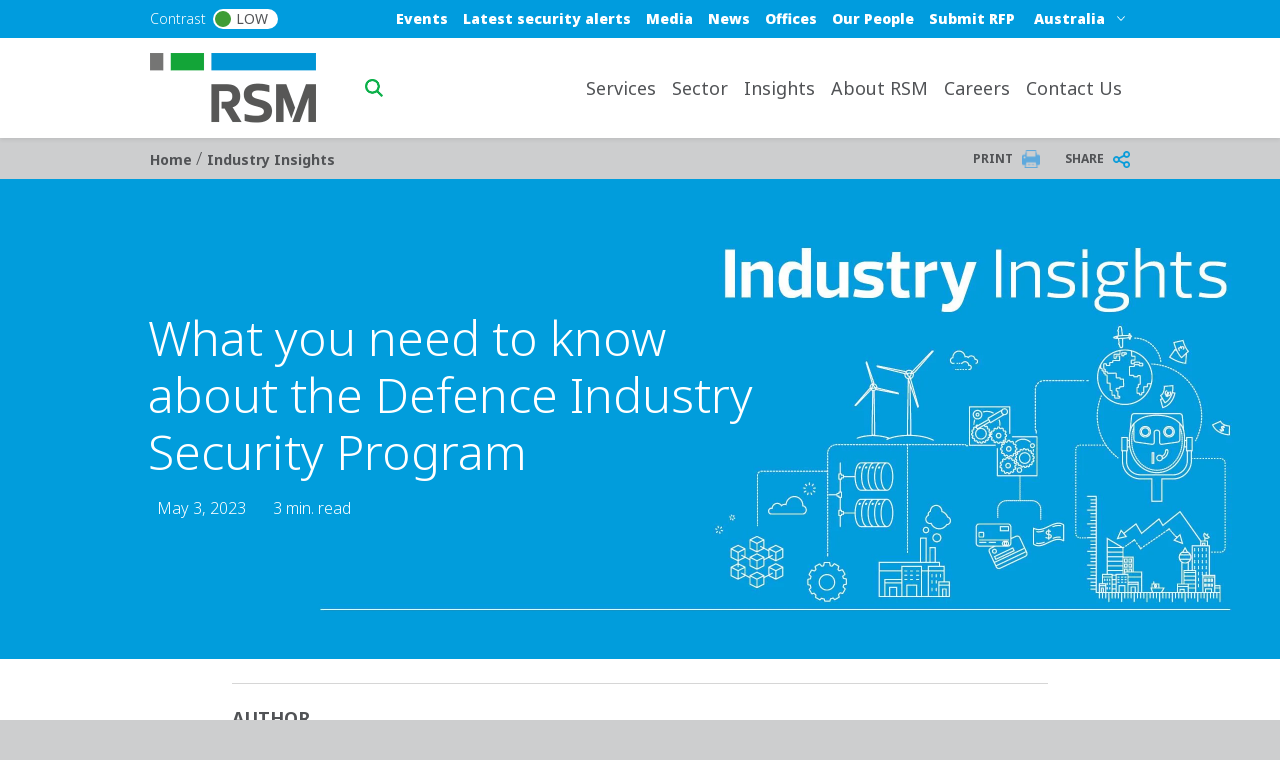

--- FILE ---
content_type: text/html; charset=UTF-8
request_url: https://www.rsm.global/australia/industry-insights/what-you-need-know-about-defence-industry-security-program
body_size: 32301
content:

 
<!DOCTYPE html>
<html lang="en" dir="ltr" prefix="og: https://ogp.me/ns#">
	<head>
		<meta charset="utf-8" />
<script async src="https://www.googletagmanager.com/gtag/js?id=G-290194309"></script>
<script>window.dataLayer = window.dataLayer || [];function gtag(){dataLayer.push(arguments)};gtag("js", new Date());gtag("set", "developer_id.dMDhkMT", true);gtag("config", "G-290194309", {"groups":"default","page_placeholder":"PLACEHOLDER_page_location"});gtag("config", "G-63WS2D8PP4", {"groups":"default","page_placeholder":"PLACEHOLDER_page_location"});</script>
<meta name="description" content="Tackling post-pandemic challenges in the health sector and how hospitals can navigate post-COVID challenges." />
<link rel="canonical" href="https://www.rsm.global/australia/industry-insights/what-you-need-know-about-defence-industry-security-program" />
<link rel="shortlink" href="https://www.rsm.global/australia/node/3386" />
<meta name="robots" content="index, follow" />
<link rel="image_src" href="https://res.cloudinary.com/rsmglobal/image/fetch/t_default/f_auto/q_auto/https://www.rsm.global/australia/sites/default/files/media/%5BD9%5D%20Thumbnails/Navy_military_vessel.jpg" />
<meta property="og:site_name" content="RSM Australia" />
<meta property="og:type" content="article" />
<meta property="og:url" content="https://www.rsm.global/australia/industry-insights/what-you-need-know-about-defence-industry-security-program" />
<meta property="og:title" content="What you need to know about the Defence Industry Security Program" />
<meta property="og:image" content="https://res.cloudinary.com/rsmglobal/image/fetch/t_default/f_auto/q_auto/https://www.rsm.global/australia/sites/default/files/media/%5BD9%5D%20Thumbnails/Navy_military_vessel.jpg" />
<meta property="og:updated_time" content="2024-07-10T12:01:59+10:00" />
<meta property="article:published_time" content="2023-05-03T09:26:22+10:00" />
<meta property="article:modified_time" content="2024-07-10T12:01:59+10:00" />
<meta name="Generator" content="Drupal 10 (https://www.drupal.org)" />
<meta name="MobileOptimized" content="width" />
<meta name="HandheldFriendly" content="true" />
<meta name="viewport" content="width=device-width, initial-scale=1.0" />
<script type="text/javascript" src="https://cookie-cdn.cookiepro.com/consent/23bc4f25-5b4e-48a1-8ccb-46385d465ad9/OtAutoBlock.js"></script>
<script src="https://cookie-cdn.cookiepro.com/scripttemplates/otSDKStub.js" data-document-language="true" type="text/javascript" charset="UTF-8" data-domain-script="23bc4f25-5b4e-48a1-8ccb-46385d465ad9"></script>
<script type="text/javascript">
function OptanonWrapper() { }
</script>
<script></script>
<link rel="alternate" hreflang="en-au" href="https://www.rsm.global/australia/industry-insights/what-you-need-know-about-defence-industry-security-program" />
<script>window.a2a_config=window.a2a_config||{};a2a_config.callbacks=[];a2a_config.overlays=[];a2a_config.templates={};var a2a_config = a2a_config || {};
a2a_config.onclick =  2;</script>

		<title>Defence Industry Security Program Overview | RSM Australia</title>
		<link rel="stylesheet" media="all" href="/australia/sites/default/files/css/css_jJhrf7T05XZVkADPD5n7_-y1TRTpwf2Crkxq5HEfgao.css?delta=0&amp;language=en&amp;theme=rsm_global_platform_2022&amp;include=[base64]" />
<link rel="stylesheet" media="all" href="//cdnjs.cloudflare.com/ajax/libs/font-awesome/6.6.0/css/all.min.css" />
<link rel="stylesheet" media="all" href="/australia/sites/default/files/css/css_6CPMZaufFbs0HnhUGFrxPBT-OWAa1k1yz5dGPB0Crf0.css?delta=2&amp;language=en&amp;theme=rsm_global_platform_2022&amp;include=[base64]" />
<link rel="stylesheet" media="all" href="/australia/sites/default/files/css/css_B2FpgYmZMlmvAxzALHzhMp-MPOpQgIbeGqOKZyE-T4E.css?delta=3&amp;language=en&amp;theme=rsm_global_platform_2022&amp;include=[base64]" />

		

        <link rel="icon" type="image/png" href="https://res.cloudinary.com/rsmglobal/image/fetch/t_default/f_auto/q_auto/https://www.rsm.global/australia/profiles/rsm_global_platform/themes/rsm_global_platform_2022/images/favicons/favicon-32x32.png" sizes="32x32">
        <link rel="icon" type="image/png" href="https://res.cloudinary.com/rsmglobal/image/fetch/t_default/f_auto/q_auto/https://www.rsm.global/australia/profiles/rsm_global_platform/themes/rsm_global_platform_2022/images/favicons/android-chrome-192x192.png" sizes="192x192">
        <link rel="icon" type="image/png" href="https://res.cloudinary.com/rsmglobal/image/fetch/t_default/f_auto/q_auto/https://www.rsm.global/australia/profiles/rsm_global_platform/themes/rsm_global_platform_2022/images/favicons/favicon-96x96.png" sizes="96x96">
        <link rel="icon" type="image/png" href="https://res.cloudinary.com/rsmglobal/image/fetch/t_default/f_auto/q_auto/https://www.rsm.global/australia/profiles/rsm_global_platform/themes/rsm_global_platform_2022/images/favicons/favicon-16x16.png" sizes="16x16">

        <!-- Add to homescreen for Safari on iOS -->
        <link rel="apple-touch-icon" sizes="57x57" href="https://res.cloudinary.com/rsmglobal/image/fetch/t_default/f_auto/q_auto/https://www.rsm.global/australia/profiles/rsm_global_platform/themes/rsm_global_platform_2022/images/favicons/apple-touch-icon-57x57.png">
        <link rel="apple-touch-icon" sizes="60x60" href="https://res.cloudinary.com/rsmglobal/image/fetch/t_default/f_auto/q_auto/https://www.rsm.global/australia/profiles/rsm_global_platform/themes/rsm_global_platform_2022/images/favicons/apple-touch-icon-60x60.png">
        <link rel="apple-touch-icon" sizes="72x72" href="https://res.cloudinary.com/rsmglobal/image/fetch/t_default/f_auto/q_auto/https://www.rsm.global/australia/profiles/rsm_global_platform/themes/rsm_global_platform_2022/images/favicons/apple-touch-icon-72x72.png">
        <link rel="apple-touch-icon" sizes="76x76" href="https://res.cloudinary.com/rsmglobal/image/fetch/t_default/f_auto/q_auto/https://www.rsm.global/australia/profiles/rsm_global_platform/themes/rsm_global_platform_2022/images/favicons/apple-touch-icon-76x76.png">
        <link rel="apple-touch-icon" sizes="114x114" href="https://res.cloudinary.com/rsmglobal/image/fetch/t_default/f_auto/q_auto/https://www.rsm.global/australia/profiles/rsm_global_platform/themes/rsm_global_platform_2022/images/favicons/apple-touch-icon-114x114.png">
        <link rel="apple-touch-icon" sizes="120x120" href="https://res.cloudinary.com/rsmglobal/image/fetch/t_default/f_auto/q_auto/https://www.rsm.global/australia/profiles/rsm_global_platform/themes/rsm_global_platform_2022/images/favicons/apple-touch-icon-120x120.png">
        <link rel="apple-touch-icon" sizes="144x144" href="https://res.cloudinary.com/rsmglobal/image/fetch/t_default/f_auto/q_auto/https://www.rsm.global/australia/profiles/rsm_global_platform/themes/rsm_global_platform_2022/images/favicons/apple-touch-icon-144x144.png">
        <link rel="apple-touch-icon" sizes="152x152" href="https://res.cloudinary.com/rsmglobal/image/fetch/t_default/f_auto/q_auto/https://www.rsm.global/australia/profiles/rsm_global_platform/themes/rsm_global_platform_2022/images/favicons/apple-touch-icon-152x152.png">
        <link rel="apple-touch-icon" sizes="180x180" href="https://res.cloudinary.com/rsmglobal/image/fetch/t_default/f_auto/q_auto/https://www.rsm.global/australia/profiles/rsm_global_platform/themes/rsm_global_platform_2022/images/favicons/apple-touch-icon-180x180.png">

        <!-- Google Tag Manager -->
        <script>
            (function(w,d,s,l,i){w[l]=w[l]||[];w[l].push({'gtm.start':
            new Date().getTime(),event:'gtm.js'});var f=d.getElementsByTagName(s)[0],
            j=d.createElement(s),dl=l!='dataLayer'?'&l='+l:'';j.async=true;j.src=
            'https://www.googletagmanager.com/gtm.js?id='+i+dl;f.parentNode.insertBefore(j,f);
            })(window,document,'script','dataLayer','GTM-T2WHS3');
        </script>
        <!-- End Google Tag Manager -->

        <!-- Add centrally-managed CSS and JS from static assets site -->
        <!-- Check if the site is live or not -->
                    <link rel="stylesheet" type="text/css" href="https://test.rsm-static-assets.pages.dev/css/global.css" />
            <script src="https://test.rsm-static-assets.pages.dev/js/global.js"></script>
        
                <script>
            /* Google Tag Manager */
(function(w,d,s,l,i){w[l]=w[l]||[];w[l].push({'gtm.start':
new Date().getTime(),event:'gtm.js'});var f=d.getElementsByTagName(s)[0],
j=d.createElement(s),dl=l!='dataLayer'?'&l='+l:'';j.async=true;j.src=
'https://www.googletagmanager.com/gtm.js?id='+i+dl;f.parentNode.insertBefore(j,f);
})(window,document,'script','dataLayer','GTM-PNQRPM');
</script>

<!-- Google Tag Manager NoScript -->
<noscript><iframe src="https://www.googletagmanager.com/ns.html?id=GTM-PNQRPM"
height="0" width="0" style="display:none;visibility:hidden"></iframe></noscript>

<!-- iFrame URL Parameter Handler -->
<script>
document.addEventListener('DOMContentLoaded', function () {
  const search = window.location.search;
  const myIframe = document.querySelector('#myIframe');
  if (myIframe) {  // Add this check
    myIframe.src = myIframe.src + search;
  }
});
</script>

<!--  below is JS to automatically add a specific CC and subject prefix to all bio mailto links -->
<script>
/*
 * CUSTOM UNSUPPORTED CODE - Added 20/02/25 - 3B ticket #24464
 * 
 * This code automatically:
 *   1. Adds/Prefixes the subject line with "RSM Website enquiry | "
 *   2. Adds rsmmarketing@rsm.com.au as CC to mailto links
 * 
 * This is a custom solution that is not part of the standard codebase.
 * It is not covered by regular testing and maintenance.
 * No guarantee of functionality with future updates.
 * 
 * Remove this script if email CC or subject functionality issues occur.
 */
document.addEventListener('DOMContentLoaded', () => {
    const modifyLinks = () => {
        document.querySelectorAll('.field-email a[href^="mailto:"]').forEach(link => {
            // Skip if we've already modified this link
            if (link.dataset.ccModified) return;
            
            const url = new URL(link.href);
            const params = new URLSearchParams(url.search);

            // Handle subject: prepend our prefix if subject exists, otherwise set it
            const subjectPrefix = 'RSM Website enquiry | ';
            if (params.has('subject')) {
                const existingSubject = params.get('subject');
                // Avoid double prefixing if script runs again
                if (!existingSubject.startsWith(subjectPrefix)) {
                    params.set('subject', subjectPrefix + existingSubject);
                }
            } else {
                params.set('subject', subjectPrefix.trim());
            }

            // Add CC (replace old rsmenquiries@rsm.com.au with rsmmarketing@rsm.com.au)
            params.set(
                'cc',
                params.has('cc')
                    ? params.get('cc') + ',rsmmarketing@rsm.com.au'
                    : 'rsmmarketing@rsm.com.au'
            );
            
            link.href = 'mailto:' + url.pathname + '?' + params.toString();
            
            // Mark this link as modified
            link.dataset.ccModified = 'true';
        });
    };
    
    modifyLinks();
    new MutationObserver(modifyLinks).observe(document.body, {childList: true, subtree: true});
});
        </script>

                <style>
            /* Homepage H1 text top rectangle alignment above 779px */
@media (min-width: 779px) {
  #hero-text .top_rec { right: 47px; }
.paragraph--type--homepage-hero-banner .hero-text-frontpage {margin:-39px 67px;}
}

/* Hide heirarchical search checkbox node counts only if they have children */
.ais-RefinementList-list-hierarchy-ul > label:has(+ li) .ais-RefinementList-count {
    display: none;
}
        </style>
    </head>
	<body class="not-logged-in">
        <!-- Google Tag Manager (noscript) -->
        <noscript><iframe src="https://www.googletagmanager.com/ns.html?id=GTM-T2WHS3" height="0" width="0" style="display:none;visibility:hidden"></iframe></noscript>
        <!-- End Google Tag Manager (noscript) -->
        
        
          <div class="dialog-off-canvas-main-canvas" data-off-canvas-main-canvas>
    
	
<div id="page-wrapper">
	<div id="page" class="page nav-down container-full-width shadow-sm rsm-firm">
		<header id="header" class="site-header js-site-header shadow-sm col-12" role="banner">
	<a href="#main-content" class="screen-reader-focusable skip-link">
		Skip to main content
	</a>
	<div class="site-header-desktop d-none d-xl-block">
		<div
			class="site-header__top">

						
			<div class="header-regions ">
				<div class="header-regions__container container-xl">
					<div class="high-contrast-wrapper col-sm-2">
						<label class="high-contrast switch" id="high-contrast">
							<p>Contrast</p>
							<input type="checkbox">
							<span class="slider round">
								<span class="circle"></span>
								<p>Low</p>
							</span>
						</label>
					</div>
					
					<div class="header-regions__blocks col-sm-10 d-flex justify-content-end align-items-center">
						<div class="top-blue-nav">      <div class="header_links">
      <nav role="navigation" aria-labelledby="block-bluetopnav-menu" id="block-bluetopnav">
            
  <h2 class="visually-hidden" id="block-bluetopnav-menu">Blue top nav</h2>
  

        
              <ul region="header_links" block="bluetopnav" class="menu">
                    <li class="menu-item" role="menuitem">
        <a href="/australia/events" data-drupal-link-system-path="node/2933">Events</a>
              </li>
                <li class="menu-item" role="menuitem">
        <a href="https://www.rsm.global/australia/latest-scam-fraud-and-security-alert">Latest security alerts</a>
              </li>
                <li class="menu-item" role="menuitem">
        <a href="https://www.rsm.global/australia/media-enquiries">Media</a>
              </li>
                <li class="menu-item" role="menuitem">
        <a href="/australia/news" data-drupal-link-system-path="node/1">News</a>
              </li>
                <li class="menu-item" role="menuitem">
        <a href="/australia/offices" data-drupal-link-system-path="node/278">Offices</a>
              </li>
                <li class="menu-item" role="menuitem">
        <a href="https://www.rsm.global/australia/search/people">Our People</a>
              </li>
                <li class="menu-item" role="menuitem">
        <a href="https://www.rsm.global/australia/submit-rfp-tenders?utm_source=Drupal&amp;utm_medium=top-nav-menu&amp;utm_campaign=BAU&amp;rsm_source=Drupal&amp;rsm_medium=top-nav-menu&amp;rsm_campaign=BAU">Submit RFP</a>
              </li>
        </ul>
  


  </nav>

    </div>
  </div>
						      <div class="header_regions">
      <div class="worldwide-dropdown rsm-wwdd">
  <label for="jump-menu-wwdd" class="visually-hidden">Select a region or country</label>
  <div class="marker-icon" aria-hidden="true">
    <span class="iconify" data-icon="carbon:location" role="img" aria-label="location"></span>
  </div>
  <select class="jump-menu-wwdd js-jump-menu-wwdd sitename" id="jump-menu-wwdd" name="jump">
    <option value="Australia">Australia</option>
  </select>
  <div id="wwdd-dropdown-status" aria-live="polite" class="visually-hidden"></div>
</div>
    </div>
  </div>
				</div>
			</div>
		</div>
		<div class="site-header__main">
			<div class="container-xl header-main__container">
				<div class="site-header__logo-wrapper col-sm-2">
					<a id="logo" class="site-header__logo" title="home" href="https://www.rsm.global/australia/" aria-label="Go to homepage">
						<img src="https://res.cloudinary.com/rsmglobal/image/fetch/t_default/f_auto/q_auto/https://www.rsm.global/australia/profiles/rsm_global_platform/themes/rsm_global_platform_2022/images/logo@2x.png" alt="Home">
					</a>
				</div>
				<div class="site-header__right col-sm-10 d-flex justify-content-end">
					<div class="site-header__search">
													      <div class="header_search">
      <div class="header-search d-flex justify-content-end">
	<input type="text" placeholder="Search" id="main-search" name="main-search">
	<button type="button" id="search-icon" aria-label="Search icon" title="Search icon" aria-label="search icon"></button>
</div>

    </div>
  
											</div>
					<div class="site-header__menu">
						
						<nav role="navigation" aria-labelledby="block-mainnavigation-desktop-menu" id="block-mainnavigation-desktop">
            
  <h2 class="visually-hidden" id="block-mainnavigation-desktop-menu">Main navigation desktop</h2>
  

        

<nav class="site-menu-desktop navbar navbar-expand-lg ps-3 d-none d-lg-block">
	<div
		class="collapse navbar-collapse justify-content-end" id="main">
				<ul class="navbar-nav" role="menu">
												<li class="nav-item dropdown lv-0 " role="menuitem">
						<a class="nav-link dropdown-toggle" id="services-desktop" data-bs-auto-close="outside" data-bs-toggle="dropdown" aria-haspopup="true" aria-expanded="false">
							Services
							<span class="iconify arrow-down" data-icon="ic:baseline-keyboard-arrow-down" data-width="16"></span>
						</a>
						<ul class="dropdown-menu container-xl" role="menu" aria-labelledby="services">
							<li class="d-flex shadow h-100 inner-menu-div">
																								<ul class="nav nav-tabs flex-column">
																																									<li class="dropdown-item lv-1 nav-title " role="menuitem">
												<p class="p_menu_item_h2">Explore our solutions and services</p>
											</li>
																																																																<li class="dropdown-item lv-1 " role="menuitem">
																											<button class="active" id="services-assurance-desktop-tab" data-bs-toggle="tab" data-bs-target="#services-assurance-desktop" type="button" role="tab" aria-controls="assurance" aria-selected="false" aria-label="assurance link" title="assurance link">
															Assurance
															<span class="iconify arrow-right" data-icon="ic:baseline-keyboard-arrow-right" data-width="16"></span>
														</button>
																									</li>
																																																																											<li class="dropdown-item lv-1 " role="menuitem">
																											<button class="" id="services-tax-desktop-tab" data-bs-toggle="tab" data-bs-target="#services-tax-desktop" type="button" role="tab" aria-controls="tax" aria-selected="false" aria-label="tax link" title="tax link">
															Tax
															<span class="iconify arrow-right" data-icon="ic:baseline-keyboard-arrow-right" data-width="16"></span>
														</button>
																									</li>
																																																																											<li class="dropdown-item lv-1 " role="menuitem">
																											<button class="" id="services-consulting-desktop-tab" data-bs-toggle="tab" data-bs-target="#services-consulting-desktop" type="button" role="tab" aria-controls="consulting" aria-selected="false" aria-label="consulting link" title="consulting link">
															Consulting
															<span class="iconify arrow-right" data-icon="ic:baseline-keyboard-arrow-right" data-width="16"></span>
														</button>
																									</li>
																																																																											<li class="dropdown-item lv-1 " role="menuitem">
																											<button class="" id="services-business-services-desktop-tab" data-bs-toggle="tab" data-bs-target="#services-business-services-desktop" type="button" role="tab" aria-controls="business-services" aria-selected="false" aria-label="business-services link" title="business-services link">
															Business services
															<span class="iconify arrow-right" data-icon="ic:baseline-keyboard-arrow-right" data-width="16"></span>
														</button>
																									</li>
																																																																											<li class="dropdown-item lv-1 " role="menuitem">
																											<button class="" id="services-private-wealth-desktop-tab" data-bs-toggle="tab" data-bs-target="#services-private-wealth-desktop" type="button" role="tab" aria-controls="private-wealth" aria-selected="false" aria-label="private-wealth link" title="private-wealth link">
															Private wealth
															<span class="iconify arrow-right" data-icon="ic:baseline-keyboard-arrow-right" data-width="16"></span>
														</button>
																									</li>
																																																																											<li class="dropdown-item lv-1 " role="menuitem">
																											<button class="" id="services-digital-solutions-desktop-tab" data-bs-toggle="tab" data-bs-target="#services-digital-solutions-desktop" type="button" role="tab" aria-controls="digital-solutions" aria-selected="false" aria-label="digital-solutions link" title="digital-solutions link">
															Digital solutions
															<span class="iconify arrow-right" data-icon="ic:baseline-keyboard-arrow-right" data-width="16"></span>
														</button>
																									</li>
																																						</ul>

																<div class="tab-content" id="myTabContent">
																																																												<div class="tab-pane active h-100 main-menu-container" id="services-assurance-desktop" role="tabpanel" aria-labelledby="pane-A">
												<div class="d-flex h-100 main-menu-inner-wrap">
																										
																																							
																																								
																																																																																																																																																																																																																																	
																										
																																							
																										<ul class="tab-pane--nav d-flex flex-column col-4">
																																												
																																																																																																																																																																																																																																																																																																																																																																																																																																																							
																																																																<ul class="second_level_ul_header">
																		<li class="second_level_li_header" role="menuitem">
																																							<a class="second_level_link" target="_self" href="https://www.rsm.global/australia/service/audit-and-assurance?utm_source=Drupal&amp;utm_medium=main-menu&amp;utm_campaign=BAU&amp;rsm_source=Drupal&amp;rsm_medium=main-menu&amp;rsm_campaign=BAU">AUDIT ►</a>
																																					</li>

																																																							<ul class="third_level_child_items_ul">
																																									<li role="menuitem">
																																													<a target="_self" href="https://www.rsm.global/australia/service/risk-advisory-services/internal-audit?utm_source=Drupal&amp;utm_medium=main-menu&amp;utm_campaign=BAU&amp;rsm_source=Drupal&amp;rsm_medium=main-menu&amp;rsm_campaign=BAU">Internal audit </a>
																																											</li>
																																									<li role="menuitem">
																																													<a target="_self" href="https://www.rsm.global/australia/service/audit-and-assurance/financial-statement-audits?utm_source=Drupal&amp;utm_medium=main-menu&amp;utm_campaign=BAU&amp;rsm_source=Drupal&amp;rsm_medium=main-menu&amp;rsm_campaign=BAU">Financial statement audits </a>
																																											</li>
																																									<li role="menuitem">
																																													<a target="_self" href="https://www.rsm.global/australia/service/audit-and-assurance/cfo-advisory?utm_source=Drupal&amp;utm_medium=main-menu&amp;utm_campaign=BAU&amp;rsm_source=Drupal&amp;rsm_medium=main-menu&amp;rsm_campaign=BAU">CFO advisory services</a>
																																											</li>
																																									<li role="menuitem">
																																													<a target="_self" href="https://www.rsm.global/australia/service/risk-advisory-services/environmental-social-and-governance-esg-services">ESG assurance</a>
																																											</li>
																																									<li role="menuitem">
																																													<a target="_self" href="https://www.rsm.global/australia/service/audit-and-assurance/financial-reporting-advice?utm_source=Drupal&amp;utm_medium=main-menu&amp;utm_campaign=BAU&amp;rsm_source=Drupal&amp;rsm_medium=main-menu&amp;rsm_campaign=BAU">Financial reporting &amp; advice</a>
																																											</li>
																																							</ul>
																																			</ul>
																															
																																																																										
																																																																																																																																																																																																																																																																																																																																																																																																																																																																																												
															
																																																																										
																																																																																																																																																																																																																																																																																																																																																																																																																																																																																												
															
																																													</ul>
															<ul class="tab-pane--nav d-flex flex-column col-6">
																																																																											
																																																																																																																																																																																																																																																																																																																																																																																																																																																																																												
															
																																																																										
																																																																																																																																																																																																																																																																																																																																																																																																																																																																																												
															
																																																																										
																																																																																																																																																																																																																																																																																																																																																																																																																																																																																												
															
																																																									</ul>

																																								<ul class="tab-pane--nav d-flex flex-column col-4">
																															
						<div class="clearfix text-formatted field field--name-field-body field--type-text-long field--label-hidden field__item"><div style="background-color:#006E9D;padding:25px;"><p style="font-size:30px;line-height:35px;"><span>Helping you build trust, transparency and maintain resilience.</span></p><p style="font-size:23px;line-height:26px;">RSM provides audit services that explain your business’s history, manage the present state of affairs and build a plan for the future.</p><p class="text-align-right"><a href="https://www.rsm.global/australia/service/audit-and-assurance?utm_source=website&amp;utm_medium=menu&amp;utm_campaign=BAU&amp;rsm_source=website&amp;rsm_medium=menu&amp;rsm_campaign=BAU"><span style="background-color:hsl( 114, 49%, 41% );color:hsl( 0, 0%, 100% );">&nbsp;Learn more &gt;&gt;</span></a><span style="background-color:hsl( 114, 49%, 41% );color:hsl( 0, 0%, 100% );">&nbsp;</span></p></div></div>
			
																													</ul>
																									</div>
											</div>
																																																			<div class="tab-pane  h-100 main-menu-container" id="services-tax-desktop" role="tabpanel" aria-labelledby="pane-A">
												<div class="d-flex h-100 main-menu-inner-wrap">
																										
																																							
																																								
																																																																																																																																																																																																																																																																																																																														
																										
																																							
																										<ul class="tab-pane--nav d-flex flex-column col-4">
																																												
																																																																																																																																																																																																																																																																																																																																																																																																																																																																																																																																																																																																																																																													
																																																																<ul class="second_level_ul_header">
																		<li class="second_level_li_header" role="menuitem">
																																							<a class="second_level_link" target="_self" href="https://www.rsm.global/australia/service/tax-advisory?utm_source=Drupal&amp;utm_medium=main-menu&amp;utm_campaign=BAU&amp;rsm_source=Drupal&amp;rsm_medium=main-menu&amp;rsm_campaign=BAU"> CORPORATE TAX SERVICES ►</a>
																																					</li>

																																																							<ul class="third_level_child_items_ul">
																																									<li role="menuitem">
																																													<a target="_self" href="https://www.rsm.global/australia/service/tax-advisory/global-employer-services">Global Employer Services (GES)</a>
																																											</li>
																																									<li role="menuitem">
																																													<a target="_self" href="/australia/service/tax-advisory/international-tax">International Tax</a>
																																											</li>
																																									<li role="menuitem">
																																													<a target="_self" href="https://www.rsm.global/australia/service/tax-advisory/rd-tax-incentive?utm_source=Drupal&amp;utm_medium=main-menu&amp;utm_campaign=BAU&amp;rsm_source=Drupal&amp;rsm_medium=main-menu&amp;rsm_campaign=BAU">R&amp;D tax incentive </a>
																																											</li>
																																									<li role="menuitem">
																																													<a target="_self" href="https://www.rsm.global/australia/service/tax-advisory/gst-consulting-and-compliance?utm_source=Drupal&amp;utm_medium=main-menu&amp;utm_campaign=BAU&amp;rsm_source=Drupal&amp;rsm_medium=main-menu&amp;rsm_campaign=BAU">GST consulting and compliance</a>
																																											</li>
																																									<li role="menuitem">
																																													<a target="_self" href="https://www.rsm.global/australia/service/corporate-finance/capital-markets-ipo-support-services?utm_source=Drupal&amp;utm_medium=main-menu&amp;utm_campaign=BAU&amp;rsm_source=Drupal&amp;rsm_medium=main-menu&amp;rsm_campaign=BAU">Capital Markets &amp; IPO Support Services </a>
																																											</li>
																																									<li role="menuitem">
																																													<a target="_self" href="https://www.rsm.global/australia/service/audit-and-assurance/financial-reporting-advice?utm_source=Drupal&amp;utm_medium=main-menu&amp;utm_campaign=BAU&amp;rsm_source=Drupal&amp;rsm_medium=main-menu&amp;rsm_campaign=BAU">Financial reporting and advice </a>
																																											</li>
																																									<li role="menuitem">
																																													<a target="_self" href="https://www.rsm.global/australia/service/tax-advisory/government-grants?utm_source=Drupal&amp;utm_medium=main-menu&amp;utm_campaign=BAU&amp;rsm_source=Drupal&amp;rsm_medium=main-menu&amp;rsm_campaign=BAU">Government grants </a>
																																											</li>
																																									<li role="menuitem">
																																													<a target="_self" href="https://www.rsm.global/australia/service/tax-advisory/tax-compliance?utm_source=Drupal&amp;utm_medium=main-menu&amp;utm_campaign=BAU&amp;rsm_source=Drupal&amp;rsm_medium=main-menu&amp;rsm_campaign=BAU">Tax compliance</a>
																																											</li>
																																							</ul>
																																			</ul>
																															
																																																																										
																																																																																																																																																																																																																																																																																																																																																																																																																																																																																																																																																																																																																																																																																																		
															
																																																																										
																																																																																																																																																																																																																																																																																																																																																																																																																																																																																																																																																																																																																																																																																																		
															
																																																																										
																																																																																																																																																																																																																																																																																																																																																																																																																																																																																																																																																																																																																																																																																																		
															
																																																																										
																																																																																																																																																																																																																																																																																																																																																																																																																																																																																																																																																																																																																																																																																																		
															
																																													</ul>
															<ul class="tab-pane--nav d-flex flex-column col-6">
																																																																											
																																																																																																																																																																																																																																																																																																																																																																																																																																																																																																																																																																																																																																																																																																		
															
																																																																										
																																																																																																																																																																																																																																																																																																																																																																																																																																																																																																																																																																																																																																																																																																		
															
																																																																										
																																																																																																																																																																																																																																																																																																																																																																																																																																																																																																																																																																																																																																																																																																		
															
																																																																										
																																																																																																																																																																																																																																																																																																																																																																																																																																																																																																																																																																																																																																																																																																		
															
																																																									</ul>

																																								<ul class="tab-pane--nav d-flex flex-column col-4">
																															
						<div class="clearfix text-formatted field field--name-field-body field--type-text-long field--label-hidden field__item"><div style="background-color:#006E9D;padding:25px;"><p style="font-size:30px;line-height:35px;"><span>Expert tax solutions that focus on your total business picture</span></p><p style="font-size:23px;line-height:26px;">Helping businesses navigate complex tax environments, manage compliance, and identify strategic opportunities to minimise tax and maximise value.</p><p class="text-align-right"><a href="https://www.rsm.global/australia/service/tax-advisory?utm_source=website&amp;utm_medium=menu&amp;utm_campaign=BAU&amp;rsm_source=website&amp;rsm_medium=menu&amp;rsm_campaign=BAU"><span style="background-color:hsl( 114, 49%, 41% );color:hsl( 0, 0%, 100% );">&nbsp;Learn more &gt;&gt;</span></a><span style="background-color:hsl( 114, 49%, 41% );color:hsl( 0, 0%, 100% );">&nbsp;</span></p></div></div>
			
																													</ul>
																									</div>
											</div>
																																																			<div class="tab-pane  h-100 main-menu-container" id="services-consulting-desktop" role="tabpanel" aria-labelledby="pane-A">
												<div class="d-flex h-100 main-menu-inner-wrap">
																										
																																							
																																								
																																																							
																																																																																																																																																																																																																																															
																																																																																																																																																																																																																																																																																																													
																																																																																																																																																																																																																																																																																															
																										
																																							
																										<ul class="tab-pane--nav d-flex flex-column col-4">
																																												
																																																																																																																																																																																																																																																																																																																																																																																																																																																																																																																																																																																																																																																																																																																																																																																																																																																																																																																																																																																																																																																																																																																																																																																																																																																																																																																																																																																																																																																																																																																																																																																		
																																																																<a class="second_lv_header_childess_a" target="_self" role="menuitem" href="https://www.rsm.global/australia/service/consulting-services">CONSULTING ► </a>

																																															
																																																																										
																																																																																																																																																																																																																																																																																																																																																																																																																																																																																																																																																																																																																																																																																																																																																																																																																																																																																																																																																																																																																																																																																																																																																																																																																																																																																																																																																																																																																																																																																																																																																																																		
																																																																<ul class="second_level_ul_header">
																		<li class="second_level_li_header" role="menuitem">
																																							<a class="second_level_link" target="_self" href="https://www.rsm.global/australia/service/corporate-finance?utm_source=Drupal&amp;utm_medium=main-menu&amp;utm_campaign=BAU&amp;rsm_source=Drupal&amp;rsm_medium=main-menu&amp;rsm_campaign=BAU">Corporate Finance </a>
																																					</li>

																																																							<ul class="third_level_child_items_ul">
																																									<li role="menuitem">
																																													<a target="_self" href="https://www.rsm.global/australia/service/corporate-finance/mergers-acquisitions-and-divestments?utm_source=Drupal&amp;utm_medium=main-menu&amp;utm_campaign=BAU&amp;rsm_source=Drupal&amp;rsm_medium=main-menu&amp;rsm_campaign=BAU">Business Sales, Mergers &amp; Acquisitions </a>
																																											</li>
																																									<li role="menuitem">
																																													<a target="_self" href="https://www.rsm.global/australia/service/corporate-finance/due-diligence?utm_source=Drupal&amp;utm_medium=main-menu&amp;utm_campaign=BAU&amp;rsm_source=Drupal&amp;rsm_medium=main-menu&amp;rsm_campaign=BAU">Due Diligence </a>
																																											</li>
																																									<li role="menuitem">
																																													<a target="_self" href="https://www.rsm.global/australia/service/corporate-finance/financial-modelling?utm_source=Drupal&amp;utm_medium=main-menu&amp;utm_campaign=BAU&amp;rsm_source=Drupal&amp;rsm_medium=main-menu&amp;rsm_campaign=BAU">Financial modelling</a>
																																											</li>
																																									<li role="menuitem">
																																													<a target="_self" href="https://www.rsm.global/australia/service/corporate-finance/capital-markets-ipo-support-services?utm_source=Drupal&amp;utm_medium=main-menu&amp;utm_campaign=BAU&amp;rsm_source=Drupal&amp;rsm_medium=main-menu&amp;rsm_campaign=BAU">Capital Markets &amp; IPO Support Services </a>
																																											</li>
																																									<li role="menuitem">
																																													<a target="_self" href="https://www.rsm.global/australia/service/corporate-finance/commercial-valuation-and-expert-reports">Commercial valuation and expert reports</a>
																																											</li>
																																							</ul>
																																			</ul>
																															
																																																																										
																																																																																																																																																																																																																																																																																																																																																																																																																																																																																																																																																																																																																																																																																																																																																																																																																																																																																																																																																																																																																																																																																																																																																																																																																																																																																																																																																																																																																																																																																																																																																																																																																							
															
																																																																										
																																																																																																																																																																																																																																																																																																																																																																																																																																																																																																																																																																																																																																																																																																																																																																																																																																																																																																																																																																																																																																																																																																																																																																																																																																																																																																																																																																																																																																																																																																																																																																																																																							
															
																																																																										
																																																																																																																																																																																																																																																																																																																																																																																																																																																																																																																																																																																																																																																																																																																																																																																																																																																																																																																																																																																																																																																																																																																																																																																																																																																																																																																																																																																																																																																																																																																																																																																																																							
															
																																																																										
																																																																																																																																																																																																																																																																																																																																																																																																																																																																																																																																																																																																																																																																																																																																																																																																																																																																																																																																																																																																																																																																																																																																																																																																																																																																																																																																																																																																																																																																																																																																																																																																																							
															
																																																																										
																																																																																																																																																																																																																																																																																																																																																																																																																																																																																																																																																																																																																																																																																																																																																																																																																																																																																																																																																																																																																																																																																																																																																																																																																																																																																																																																																																																																																																																																																																																																																																																																																							
															
																																																																										
																																																																																																																																																																																																																																																																																																																																																																																																																																																																																																																																																																																																																																																																																																																																																																																																																																																																																																																																																																																																																																																																																																																																																																																																																																																																																																																																																																																																																																																																																																																																																																																		
																																																																<ul class="second_level_ul_header">
																		<li class="second_level_li_header" role="menuitem">
																																							<a class="second_level_link" target="_self" href="/australia/service/risk-advisory-services">Risk Advisory Services </a>
																																					</li>

																																																							<ul class="third_level_child_items_ul">
																																									<li role="menuitem">
																																													<a target="_self" href="/australia/service/risk-advisory-services/cyber-security-services">Cyber security services</a>
																																											</li>
																																									<li role="menuitem">
																																													<a target="_self" href="/australia/service/risk-advisory-services/esg-services">ESG services</a>
																																											</li>
																																									<li role="menuitem">
																																													<a target="_self" href="/australia/service/risk-advisory-services/fraud-and-forensic-services">Fraud and forensics</a>
																																											</li>
																																									<li role="menuitem">
																																													<a target="_self" href="/australia/service/risk-advisory-services/probity-advice-and-assurance">Probity Advice and Assurance</a>
																																											</li>
																																									<li role="menuitem">
																																													<a target="_self" href="/australia/service/risk-advisory-services/procurement-consulting">Procurement consulting services</a>
																																											</li>
																																									<li role="menuitem">
																																													<a target="_self" href="/australia/service/risk-advisory-services/risk-assurance">Risk assurance</a>
																																											</li>
																																									<li role="menuitem">
																																													<a target="_self" href="/australia/service/risk-advisory-services/workplace-assurance-services">Workplace assurance</a>
																																											</li>
																																							</ul>
																																			</ul>
																															
																																													</ul>
															<ul class="tab-pane--nav d-flex flex-column col-4">
																																																																											
																																																																																																																																																																																																																																																																																																																																																																																																																																																																																																																																																																																																																																																																																																																																																																																																																																																																																																																																																																																																																																																																																																																																																																																																																																																																																																																																																																																																																																																																																																																																																																																																																							
															
																																																																										
																																																																																																																																																																																																																																																																																																																																																																																																																																																																																																																																																																																																																																																																																																																																																																																																																																																																																																																																																																																																																																																																																																																																																																																																																																																																																																																																																																																																																																																																																																																																																																																																																							
															
																																																																										
																																																																																																																																																																																																																																																																																																																																																																																																																																																																																																																																																																																																																																																																																																																																																																																																																																																																																																																																																																																																																																																																																																																																																																																																																																																																																																																																																																																																																																																																																																																																																																																																																							
															
																																																																										
																																																																																																																																																																																																																																																																																																																																																																																																																																																																																																																																																																																																																																																																																																																																																																																																																																																																																																																																																																																																																																																																																																																																																																																																																																																																																																																																																																																																																																																																																																																																																																																																																							
															
																																																																										
																																																																																																																																																																																																																																																																																																																																																																																																																																																																																																																																																																																																																																																																																																																																																																																																																																																																																																																																																																																																																																																																																																																																																																																																																																																																																																																																																																																																																																																																																																																																																																																																																							
															
																																																																										
																																																																																																																																																																																																																																																																																																																																																																																																																																																																																																																																																																																																																																																																																																																																																																																																																																																																																																																																																																																																																																																																																																																																																																																																																																																																																																																																																																																																																																																																																																																																																																																																																							
															
																																																																										
																																																																																																																																																																																																																																																																																																																																																																																																																																																																																																																																																																																																																																																																																																																																																																																																																																																																																																																																																																																																																																																																																																																																																																																																																																																																																																																																																																																																																																																																																																																																																																																																																							
															
																																																																										
																																																																																																																																																																																																																																																																																																																																																																																																																																																																																																																																																																																																																																																																																																																																																																																																																																																																																																																																																																																																																																																																																																																																																																																																																																																																																																																																																																																																																																																																																																																																																																																		
																																																																<ul class="second_level_ul_header">
																		<li class="second_level_li_header" role="menuitem">
																																							<a class="second_level_link" target="_self" href="https://www.rsm.global/australia/service/restructuring-and-insolvency">Restructuring and Insolvency</a>
																																					</li>

																																																							<ul class="third_level_child_items_ul">
																																									<li role="menuitem">
																																													<a target="_self" href="/australia/service/registered-liquidator">Registered Liquidator </a>
																																											</li>
																																									<li role="menuitem">
																																													<a target="_self" href="/australia/service/restructuring-recovery/bankruptcy-services">Bankruptcy services</a>
																																											</li>
																																									<li role="menuitem">
																																													<a target="_self" href="https://www.rsm.global/australia/service/restructuring-recovery/liquidation?utm_source=Drupal&amp;utm_medium=main-menu&amp;utm_campaign=BAU&amp;rsm_source=Drupal&amp;rsm_medium=main-menu&amp;rsm_campaign=BAU">Liquidation</a>
																																											</li>
																																									<li role="menuitem">
																																													<a target="_self" href="https://www.rsm.global/australia/service/restructuring-recovery/bankruptcy-services/voluntary-administration?utm_source=Drupal&amp;utm_medium=main-menu&amp;utm_campaign=BAU&amp;rsm_source=Drupal&amp;rsm_medium=main-menu&amp;rsm_campaign=BAU">Voluntary administration</a>
																																											</li>
																																									<li role="menuitem">
																																													<a target="_self" href="https://www.rsm.global/australia/service/restructuring-recovery/small-business-restructuring-practitioner">Small business restructuring practitioner</a>
																																											</li>
																																									<li role="menuitem">
																																													<a target="_self" href="/australia/service/restructuring-recovery/safe-harbour-protection-directors">Safe harbour protection</a>
																																											</li>
																																									<li role="menuitem">
																																													<a target="_self" href="/australia/service/restructuring-recovery/personal-insolvency">Personal Insolvency</a>
																																											</li>
																																							</ul>
																																			</ul>
																															
																																													</ul>
															<ul class="tab-pane--nav d-flex flex-column col-4">
																																																																											
																																																																																																																																																																																																																																																																																																																																																																																																																																																																																																																																																																																																																																																																																																																																																																																																																																																																																																																																																																																																																																																																																																																																																																																																																																																																																																																																																																																																																																																																																																																																																																																																																							
															
																																																																										
																																																																																																																																																																																																																																																																																																																																																																																																																																																																																																																																																																																																																																																																																																																																																																																																																																																																																																																																																																																																																																																																																																																																																																																																																																																																																																																																																																																																																																																																																																																																																																																																																							
															
																																																																										
																																																																																																																																																																																																																																																																																																																																																																																																																																																																																																																																																																																																																																																																																																																																																																																																																																																																																																																																																																																																																																																																																																																																																																																																																																																																																																																																																																																																																																																																																																																																																																																																																							
															
																																																																										
																																																																																																																																																																																																																																																																																																																																																																																																																																																																																																																																																																																																																																																																																																																																																																																																																																																																																																																																																																																																																																																																																																																																																																																																																																																																																																																																																																																																																																																																																																																																																																																																																							
															
																																																																										
																																																																																																																																																																																																																																																																																																																																																																																																																																																																																																																																																																																																																																																																																																																																																																																																																																																																																																																																																																																																																																																																																																																																																																																																																																																																																																																																																																																																																																																																																																																																																																																																																							
															
																																																																										
																																																																																																																																																																																																																																																																																																																																																																																																																																																																																																																																																																																																																																																																																																																																																																																																																																																																																																																																																																																																																																																																																																																																																																																																																																																																																																																																																																																																																																																																																																																																																																																																																							
															
																																																																										
																																																																																																																																																																																																																																																																																																																																																																																																																																																																																																																																																																																																																																																																																																																																																																																																																																																																																																																																																																																																																																																																																																																																																																																																																																																																																																																																																																																																																																																																																																																																																																																																																							
															
																																																									</ul>

																																						</div>
											</div>
																																																			<div class="tab-pane  h-100 main-menu-container" id="services-business-services-desktop" role="tabpanel" aria-labelledby="pane-A">
												<div class="d-flex h-100 main-menu-inner-wrap">
																										
																																							
																																								
																																																																																																																																																																																																																																																																														
																																																																																																																																				
																										
																																							
																										<ul class="tab-pane--nav d-flex flex-column col-4">
																																												
																																																																																																																																																																																																																																																																																																																																																																																																																																																																																																																																																																																																																																																																																																																																																																																																	
																																																																<ul class="second_level_ul_header">
																		<li class="second_level_li_header" role="menuitem">
																																							<a class="second_level_link" target="_self" href="https://www.rsm.global/australia/service/business-advisory?utm_source=Drupal&amp;utm_medium=main-menu&amp;utm_campaign=BAU&amp;rsm_source=Drupal&amp;rsm_medium=main-menu&amp;rsm_campaign=BAU">BUSINESS ADVISORY ►</a>
																																					</li>

																																																							<ul class="third_level_child_items_ul">
																																									<li role="menuitem">
																																													<a target="_self" href="/australia/service/business-advisory/accounting-and-tax">Accounting and tax</a>
																																											</li>
																																									<li role="menuitem">
																																													<a target="_self" href="/australia/service/business-advisory/cloud-and-digital">Cloud and digital</a>
																																											</li>
																																									<li role="menuitem">
																																													<a target="_self" href="/australia/service/business-advisory/business-growth">Business growth</a>
																																											</li>
																																									<li role="menuitem">
																																													<a target="_self" href="/australia/service/tax-advisory/government-grants">Government grants</a>
																																											</li>
																																									<li role="menuitem">
																																													<a target="_self" href="/australia/service/business-advisory/strategic-outsourcing">Strategic outsourcing</a>
																																											</li>
																																									<li role="menuitem">
																																													<a target="_self" href="https://www.rsm.global/australia/service/financial-services/superannuation?utm_source=Drupal&amp;utm_medium=main-menu&amp;utm_campaign=BAU&amp;rsm_source=Drupal&amp;rsm_medium=main-menu&amp;rsm_campaign=BAU">Superannuation</a>
																																											</li>
																																							</ul>
																																			</ul>
																															
																																																																										
																																																																																																																																																																																																																																																																																																																																																																																																																																																																																																																																																																																																																																																																																																																																																																																																																																						
															
																																																																										
																																																																																																																																																																																																																																																																																																																																																																																																																																																																																																																																																																																																																																																																																																																																																																																																																																						
															
																																																																										
																																																																																																																																																																																																																																																																																																																																																																																																																																																																																																																																																																																																																																																																																																																																																																																																																																						
															
																																																																										
																																																																																																																																																																																																																																																																																																																																																																																																																																																																																																																																																																																																																																																																																																																																																																																																																																						
															
																																													</ul>
															<ul class="tab-pane--nav d-flex flex-column col-6">
																																																																											
																																																																																																																																																																																																																																																																																																																																																																																																																																																																																																																																																																																																																																																																																																																																																																																																																																						
															
																																																																										
																																																																																																																																																																																																																																																																																																																																																																																																																																																																																																																																																																																																																																																																																																																																																																																																																																						
															
																																																																										
																																																																																																																																																																																																																																																																																																																																																																																																																																																																																																																																																																																																																																																																																																																																																																																																	
																																																																<ul class="second_level_ul_header">
																		<li class="second_level_li_header" role="menuitem">
																																							<a class="second_level_link" target="_self" href="/australia/service/tax-advisory/tax-compliance">Tax &amp; compliance</a>
																																					</li>

																																																							<ul class="third_level_child_items_ul">
																																									<li role="menuitem">
																																													<a target="_self" href="/australia/service/business-advisory/accounting-and-tax">Business tax</a>
																																											</li>
																																									<li role="menuitem">
																																													<a target="_self" href="https://www.rsm.global/australia/service/business-advisory?utm_source=Drupal&amp;utm_medium=main-menu&amp;utm_campaign=BAU&amp;rsm_source=Drupal&amp;rsm_medium=main-menu&amp;rsm_campaign=BAU">Small business tax compliance </a>
																																											</li>
																																							</ul>
																																			</ul>
																															
																																																																										
																																																																																																																																																																																																																																																																																																																																																																																																																																																																																																																																																																																																																																																																																																																																																																																																																																						
															
																																																																										
																																																																																																																																																																																																																																																																																																																																																																																																																																																																																																																																																																																																																																																																																																																																																																																																																																						
															
																																																									</ul>

																																								<ul class="tab-pane--nav d-flex flex-column col-4">
																															
						<div class="clearfix text-formatted field field--name-field-body field--type-text-long field--label-hidden field__item"><div style="background-color:#006E9D;padding:25px;"><p style="font-size:30px;line-height:35px;"><span>Supporting your business journey every step of the way.</span></p><p style="font-size:23px;line-height:26px;">Tailored business advice to improve performance, manage risk, and drive sustainable growth.</p><p class="text-align-right"><a href="https://www.rsm.global/australia/service/business-advisory?utm_source=website&amp;utm_medium=menu&amp;utm_campaign=BAU&amp;rsm_source=website&amp;rsm_medium=menu&amp;rsm_campaign=BAU"><span style="background-color:hsl(114,49%,41%);color:hsl(0,0%,100%);">&nbsp;Learn more &gt;&gt;</span></a><span style="background-color:hsl(114,49%,41%);color:hsl(0,0%,100%);">&nbsp;</span></p></div></div>
			
																													</ul>
																									</div>
											</div>
																																																			<div class="tab-pane  h-100 main-menu-container" id="services-private-wealth-desktop" role="tabpanel" aria-labelledby="pane-A">
												<div class="d-flex h-100 main-menu-inner-wrap">
																										
																																							
																																								
																																																																																																																																																		
																																																																																																																																																																																																																																																																
																										
																																							
																										<ul class="tab-pane--nav d-flex flex-column col-4">
																																												
																																																																																																																																																																																																																																																																																																																																																																																																																																																																																																																																																																																																																																																																																																																													
																																																																<ul class="second_level_ul_header">
																		<li class="second_level_li_header" role="menuitem">
																																							<span class="second_level_header_text">Family Services</span>
																																					</li>

																																																							<ul class="third_level_child_items_ul">
																																									<li role="menuitem">
																																													<a target="_self" href="/australia/service/tax/human-resource-tax-solutions/expatriate-tax">Expatriate Tax</a>
																																											</li>
																																									<li role="menuitem">
																																													<a target="_self" href="/australia/service/business-advisory/smsf">SMSF services</a>
																																											</li>
																																							</ul>
																																			</ul>
																															
																																																																										
																																																																																																																																																																																																																																																																																																																																																																																																																																																																																																																																																																																																																																																																																																																																																																		
															
																																																																										
																																																																																																																																																																																																																																																																																																																																																																																																																																																																																																																																																																																																																																																																																																																																																																		
															
																																																																										
																																																																																																																																																																																																																																																																																																																																																																																																																																																																																																																																																																																																																																																																																																																													
																																																																<ul class="second_level_ul_header">
																		<li class="second_level_li_header" role="menuitem">
																																							<a class="second_level_link" target="_self" href="/australia/service/business-advisory/private-client">Private Client</a>
																																					</li>

																																																							<ul class="third_level_child_items_ul">
																																									<li role="menuitem">
																																													<a target="_self" href="https://www.rsm.global/australia/service/financial-services">Financial services</a>
																																											</li>
																																									<li role="menuitem">
																																													<a target="_self" href="https://www.rsm.global/australia/service/financial-services?utm_source=Drupal&amp;utm_medium=main-menu&amp;utm_campaign=BAU&amp;rsm_source=Drupal&amp;rsm_medium=main-menu&amp;rsm_campaign=BAU">Wealth management</a>
																																											</li>
																																									<li role="menuitem">
																																													<a target="_self" href="/australia/service/financial-services/investment">Investment advice</a>
																																											</li>
																																									<li role="menuitem">
																																													<a target="_self" href="/australia/service/financial-services/personal-insurance">Personal insurance</a>
																																											</li>
																																									<li role="menuitem">
																																													<a target="_self" href="/australia/service/financial-services/retirement-planning">Retirement planning</a>
																																											</li>
																																									<li role="menuitem">
																																													<a target="_self" href="/australia/service/financial-services/superannuation">Superannuation</a>
																																											</li>
																																							</ul>
																																			</ul>
																															
																																																																										
																																																																																																																																																																																																																																																																																																																																																																																																																																																																																																																																																																																																																																																																																																																																																																		
															
																																													</ul>
															<ul class="tab-pane--nav d-flex flex-column col-6">
																																																																											
																																																																																																																																																																																																																																																																																																																																																																																																																																																																																																																																																																																																																																																																																																																																																																		
															
																																																																										
																																																																																																																																																																																																																																																																																																																																																																																																																																																																																																																																																																																																																																																																																																																																																																		
															
																																																																										
																																																																																																																																																																																																																																																																																																																																																																																																																																																																																																																																																																																																																																																																																																																																																																		
															
																																																																										
																																																																																																																																																																																																																																																																																																																																																																																																																																																																																																																																																																																																																																																																																																																																																																		
															
																																																																										
																																																																																																																																																																																																																																																																																																																																																																																																																																																																																																																																																																																																																																																																																																																																																																		
															
																																																									</ul>

																																								<ul class="tab-pane--nav d-flex flex-column col-4">
																															
						<div class="clearfix text-formatted field field--name-field-body field--type-text-long field--label-hidden field__item"><div style="background-color:#006E9D;padding:25px;"><p style="font-size:30px;line-height:35px;"><span>Expert financial guidance to grow, protect, and manage your wealth.</span></p><p style="font-size:23px;line-height:26px;">From portfolio setup to retirement planning, our Financial Planners offer practical solutions to help you achieve your goals.</p><p class="text-align-right"><a href="https://www.rsm.global/australia/service/financial-services
?utm_source=website&amp;utm_medium=menu&amp;utm_campaign=BAU&amp;rsm_source=website&amp;rsm_medium=menu&amp;rsm_campaign=BAU"><span style="background-color:hsl(114,49%,41%);color:hsl(0,0%,100%);">&nbsp;Learn more &gt;&gt;</span></a><span style="background-color:hsl(114,49%,41%);color:hsl(0,0%,100%);">&nbsp;</span></p></div></div>
			
																													</ul>
																									</div>
											</div>
																																																			<div class="tab-pane  h-100 main-menu-container" id="services-digital-solutions-desktop" role="tabpanel" aria-labelledby="pane-A">
												<div class="d-flex h-100 main-menu-inner-wrap">
																										
																																							
																																								
																																																							
																																																							
																																																							
																																																							
																																																							
																																																							
																																									
																										
																																							
																										<ul class="tab-pane--nav d-flex flex-column col-4">
																																												
																																																																																																																																																																																																																																																																						
																																																																<a class="second_lv_header_childess_a" target="_self" role="menuitem" href="/australia/service/digital-solutions">DIGITAL SOLUTIONS</a>

																																															
																																																																										
																																																																																																																																																																																																																																																																						
																																																																<a class="second_lv_header_childess_a" target="_self" role="menuitem" href="/australia/service/risk-advisory-services/cyber-security-services">Cyber security services</a>

																																															
																																																																										
																																																																																																																																																																																																																																																																						
																																																																<a class="second_lv_header_childess_a" target="_self" role="menuitem" href="/australia/service/risk-advisory-services/business-transformation">Business transformation</a>

																																															
																																													</ul>
															<ul class="tab-pane--nav d-flex flex-column col-4">
																																																																											
																																																																																																																																																																																																																																																																						
																																																																<a class="second_lv_header_childess_a" target="_self" role="menuitem" href="https://www.rsm.global/australia/service/technology-solutions/data-analytics?utm_source=Drupal&amp;utm_medium=main-menu&amp;utm_campaign=BAU&amp;rsm_source=Drupal&amp;rsm_medium=main-menu&amp;rsm_campaign=BAU">Data analytics</a>

																																															
																																																																										
																																																																																																																																																																																																																																																																						
																																																																<a class="second_lv_header_childess_a" target="_self" role="menuitem" href="https://www.rsm.global/australia/service/technology-solutions/digital-advisory?utm_source=Drupal&amp;utm_medium=main-menu&amp;utm_campaign=BAU&amp;rsm_source=Drupal&amp;rsm_medium=main-menu&amp;rsm_campaign=BAU">SME digital advisory</a>

																																															
																																																																										
																																																																																																																																																																																																																																																																						
																																																																<a class="second_lv_header_childess_a" target="_self" role="menuitem" href="https://www.rsm.global/australia/service/technology-solutions/managed-it-consulting?utm_source=Drupal&amp;utm_medium=main-menu&amp;utm_campaign=BAU&amp;rsm_source=Drupal&amp;rsm_medium=main-menu&amp;rsm_campaign=BAU">Managed IT consulting</a>

																																															
																																													</ul>
															<ul class="tab-pane--nav d-flex flex-column col-4">
																																																																											
																																																																																																																																																																																																																																																																						
																																																																<a class="second_lv_header_childess_a" target="_self" role="menuitem" href="https://www.rsm.global/australia/service/technology-solutions/netsuite-rsm?utm_source=Drupal&amp;utm_medium=main-menu&amp;utm_campaign=BAU&amp;rsm_source=Drupal&amp;rsm_medium=main-menu&amp;rsm_campaign=BAU">ERP consulting</a>

																																															
																																																									</ul>

																																						</div>
											</div>
																											</div>
															</li>
						</ul>
					</li>
																<li class="nav-item dropdown lv-0 " role="menuitem">
						<a class="nav-link dropdown-toggle" id="sector-desktop" data-bs-auto-close="outside" data-bs-toggle="dropdown" aria-haspopup="true" aria-expanded="false">
							Sector
							<span class="iconify arrow-down" data-icon="ic:baseline-keyboard-arrow-down" data-width="16"></span>
						</a>
						<ul class="dropdown-menu container-xl" role="menu" aria-labelledby="sector">
							<li class="d-flex shadow h-100 inner-menu-div">
																								<ul class="nav nav-tabs flex-column">
																																									<li class="dropdown-item lv-1 nav-title " role="menuitem">
												<p class="p_menu_item_h2">Explore our sector specialisation</p>
											</li>
																																																																<li class="dropdown-item lv-1 " role="menuitem">
																											<button class="active" id="sector-all-sectors-desktop-tab" data-bs-toggle="tab" data-bs-target="#sector-all-sectors-desktop" type="button" role="tab" aria-controls="all-sectors" aria-selected="false" aria-label="all-sectors link" title="all-sectors link">
															All sectors
															<span class="iconify arrow-right" data-icon="ic:baseline-keyboard-arrow-right" data-width="16"></span>
														</button>
																									</li>
																																						</ul>

																<div class="tab-content" id="myTabContent">
																																																												<div class="tab-pane active h-100 main-menu-container" id="sector-all-sectors-desktop" role="tabpanel" aria-labelledby="pane-A">
												<div class="d-flex h-100 main-menu-inner-wrap">
																										
																																							
																																								
																																																							
																																																							
																																																							
																																																							
																																																							
																																																							
																																																							
																																																							
																																																							
																																																							
																																																							
																																																							
																																																							
																																																							
																																									
																										
																																							
																										<ul class="tab-pane--nav d-flex flex-column col-4">
																																												
																																																																																																																																																																																																																																																																																																																																																																																																																																																																																																																														
																																																																<a class="second_lv_header_childess_a" target="_self" role="menuitem" href="/australia/sector/agribusiness">Agribusiness</a>

																																															
																																																																										
																																																																																																																																																																																																																																																																																																																																																																																																																																																																																																																														
																																																																<a class="second_lv_header_childess_a" target="_self" role="menuitem" href="/australia/sector/australia-china">China Practice Group</a>

																																															
																																																																										
																																																																																																																																																																																																																																																																																																																																																																																																																																																																																																																														
																																																																<a class="second_lv_header_childess_a" target="_self" role="menuitem" href="https://www.rsm.global/australia/sector/defence">Defence</a>

																																															
																																																																										
																																																																																																																																																																																																																																																																																																																																																																																																																																																																																																																														
																																																																<a class="second_lv_header_childess_a" target="_self" role="menuitem" href="/australia/sector/energy-and-resources">Energy and resources</a>

																																															
																																																																										
																																																																																																																																																																																																																																																																																																																																																																																																																																																																																																																														
																																																																<a class="second_lv_header_childess_a" target="_self" role="menuitem" href="/australia/sector/family-law">Family Law</a>

																																															
																																													</ul>
															<ul class="tab-pane--nav d-flex flex-column col-4">
																																																																											
																																																																																																																																																																																																																																																																																																																																																																																																																																																																																																																														
																																																																<a class="second_lv_header_childess_a" target="_self" role="menuitem" href="/australia/sector/technology/gaming-entertainment-and-media">Gaming, entertainment and media</a>

																																															
																																																																										
																																																																																																																																																																																																																																																																																																																																																																																																																																																																																																																														
																																																																<a class="second_lv_header_childess_a" target="_self" role="menuitem" href="/australia/sector/government">Government &amp; Public Sector</a>

																																															
																																																																										
																																																																																																																																																																																																																																																																																																																																																																																																																																																																																																																														
																																																																<a class="second_lv_header_childess_a" target="_self" role="menuitem" href="/australia/sector/health">Health</a>

																																															
																																																																										
																																																																																																																																																																																																																																																																																																																																																																																																																																																																																																																														
																																																																<a class="second_lv_header_childess_a" target="_self" role="menuitem" href="/australia/sector/manufacturing">Manufacturing</a>

																																															
																																																																										
																																																																																																																																																																																																																																																																																																																																																																																																																																																																																																																														
																																																																<a class="second_lv_header_childess_a" target="_self" role="menuitem" href="https://www.rsm.global/australia/sector/mining">Mining</a>

																																															
																																													</ul>
															<ul class="tab-pane--nav d-flex flex-column col-4">
																																																																											
																																																																																																																																																																																																																																																																																																																																																																																																																																																																																																																														
																																																																<a class="second_lv_header_childess_a" target="_self" role="menuitem" href="https://www.rsm.global/australia/sector/not-profit">Not-for-profit</a>

																																															
																																																																										
																																																																																																																																																																																																																																																																																																																																																																																																																																																																																																																														
																																																																<a class="second_lv_header_childess_a" target="_self" role="menuitem" href="/australia/sector/property-and-construction">Real Estate and Construction</a>

																																															
																																																																										
																																																																																																																																																																																																																																																																																																																																																																																																																																																																																																																														
																																																																<a class="second_lv_header_childess_a" target="_self" role="menuitem" href="/australia/sector/professional-and-business-services">Professional and Business Services</a>

																																															
																																																																										
																																																																																																																																																																																																																																																																																																																																																																																																																																																																																																																														
																																																																<a class="second_lv_header_childess_a" target="_self" role="menuitem" href="/australia/sector/technology">Technology</a>

																																															
																																																																										
																																																																																																																																																																																																																																																																																																																																																																																																																																																																																																																														
																																																																<a class="second_lv_header_childess_a" target="_self" role="menuitem" href="/australia/sector/tourism-hospitality-leisure">Tourism, hospitality &amp; leisure</a>

																																															
																																																									</ul>

																																						</div>
											</div>
																											</div>
															</li>
						</ul>
					</li>
																<li class="nav-item dropdown lv-0 " role="menuitem">
						<a class="nav-link dropdown-toggle" id="insights-desktop" data-bs-auto-close="outside" data-bs-toggle="dropdown" aria-haspopup="true" aria-expanded="false">
							Insights
							<span class="iconify arrow-down" data-icon="ic:baseline-keyboard-arrow-down" data-width="16"></span>
						</a>
						<ul class="dropdown-menu container-xl" role="menu" aria-labelledby="insights">
							<li class="d-flex shadow h-100 inner-menu-div">
																								<ul class="nav nav-tabs flex-column">
																																									<li class="dropdown-item lv-1 nav-title " role="menuitem">
												<p class="p_menu_item_h2">Browse ideas and insights from our experts</p>
											</li>
																																																																<li class="dropdown-item lv-1 " role="menuitem">
																											<button class="active" id="insights-featured-insights-desktop-tab" data-bs-toggle="tab" data-bs-target="#insights-featured-insights-desktop" type="button" role="tab" aria-controls="featured-insights" aria-selected="false" aria-label="featured-insights link" title="featured-insights link">
															Featured insights
															<span class="iconify arrow-right" data-icon="ic:baseline-keyboard-arrow-right" data-width="16"></span>
														</button>
																									</li>
																																																																											<li class="dropdown-item lv-1 " role="menuitem">
																											<button class="" id="insights-the-real-economy-desktop-tab" data-bs-toggle="tab" data-bs-target="#insights-the-real-economy-desktop" type="button" role="tab" aria-controls="the-real-economy" aria-selected="false" aria-label="the-real-economy link" title="the-real-economy link">
															The Real Economy
															<span class="iconify arrow-right" data-icon="ic:baseline-keyboard-arrow-right" data-width="16"></span>
														</button>
																									</li>
																																																																											<li class="dropdown-item lv-1 " role="menuitem">
																											<button class="" id="insights-podcasts-and-media-desktop-tab" data-bs-toggle="tab" data-bs-target="#insights-podcasts-and-media-desktop" type="button" role="tab" aria-controls="podcasts-and-media" aria-selected="false" aria-label="podcasts-and-media link" title="podcasts-and-media link">
															Podcasts and media
															<span class="iconify arrow-right" data-icon="ic:baseline-keyboard-arrow-right" data-width="16"></span>
														</button>
																									</li>
																																																															<li class="dropdown-item lv-1 " role="menuitem">
																											<a target="" href="/australia/insights/webinar-recordings">Webinar recordings</a>
																									</li>
																																																															<li class="dropdown-item lv-1 " role="menuitem">
																											<a target="" href="https://www.rsm.global/australia/all-reports">All Reports</a>
																									</li>
																																																															<li class="dropdown-item lv-1 " role="menuitem">
																											<a target="" href="https://www.rsm.global/australia/client-stories">Client Stories</a>
																									</li>
																																						</ul>

																<div class="tab-content" id="myTabContent">
																																																												<div class="tab-pane active h-100 main-menu-container" id="insights-featured-insights-desktop" role="tabpanel" aria-labelledby="pane-A">
												<div class="d-flex h-100 main-menu-inner-wrap">
																										
																																							
																																								
																																																																																																																																																																																																																																															
																																																																																																																																																																																																																																															
																																																																																																																																																																																																																																																																
																										
																																							
																										<ul class="tab-pane--nav d-flex flex-column col-4">
																																												
																																																																																																																																																																																																																																																																																																																																																																																																																																																																																																																																																																																																																																																																																																																																																																																																																																																																																																																																																																																																																																																																																																																																																																																																																																																																																																																																													
																																																																<ul class="second_level_ul_header">
																		<li class="second_level_li_header" role="menuitem">
																																							<span class="second_level_header_text">BY INDUSTRY</span>
																																					</li>

																																																							<ul class="third_level_child_items_ul">
																																									<li role="menuitem">
																																													<a target="_self" href="https://www.rsm.global/australia/insights/agribusiness">Agribusiness</a>
																																											</li>
																																									<li role="menuitem">
																																													<a target="_self" href="/australia/insights/Health">Health</a>
																																											</li>
																																									<li role="menuitem">
																																													<a target="_self" href="/australia/sector/manufacturing">Manufacturing</a>
																																											</li>
																																									<li role="menuitem">
																																													<a target="_self" href="https://www.rsm.global/australia/sector/property-and-construction#rsm-insights">Property and Construction</a>
																																											</li>
																																									<li role="menuitem">
																																													<a target="_self" href="https://www.rsm.global/australia/technology-insights">Technology</a>
																																											</li>
																																							</ul>
																																			</ul>
																															
																																																																										
																																																																																																																																																																																																																																																																																																																																																																																																																																																																																																																																																																																																																																																																																																																																																																																																																																																																																																																																																																																																																																																																																																																																																																																																																																																																																																																																																																																		
															
																																																																										
																																																																																																																																																																																																																																																																																																																																																																																																																																																																																																																																																																																																																																																																																																																																																																																																																																																																																																																																																																																																																																																																																																																																																																																																																																																																																																																																																																																		
															
																																																																										
																																																																																																																																																																																																																																																																																																																																																																																																																																																																																																																																																																																																																																																																																																																																																																																																																																																																																																																																																																																																																																																																																																																																																																																																																																																																																																																																																																																		
															
																																																																										
																																																																																																																																																																																																																																																																																																																																																																																																																																																																																																																																																																																																																																																																																																																																																																																																																																																																																																																																																																																																																																																																																																																																																																																																																																																																																																																																																																																		
															
																																																																										
																																																																																																																																																																																																																																																																																																																																																																																																																																																																																																																																																																																																																																																																																																																																																																																																																																																																																																																																																																																																																																																																																																																																																																																																																																																																																																																																																																																		
															
																																																																										
																																																																																																																																																																																																																																																																																																																																																																																																																																																																																																																																																																																																																																																																																																																																																																																																																																																																																																																																																																																																																																																																																																																																																																																																																																																																																																																																													
																																																																<ul class="second_level_ul_header">
																		<li class="second_level_li_header" role="menuitem">
																																							<span class="second_level_header_text">BY TOPIC</span>
																																					</li>

																																																							<ul class="third_level_child_items_ul">
																																									<li role="menuitem">
																																													<a target="_self" href="/australia/insights-businesses">Small business updates</a>
																																											</li>
																																									<li role="menuitem">
																																													<a target="_self" href="/australia/insights/risk-advisory-insights">Risk insights</a>
																																											</li>
																																									<li role="menuitem">
																																													<a target="_self" href="/australia/insights/tax-insights">Monthly tax updates</a>
																																											</li>
																																									<li role="menuitem">
																																													<a target="_self" href="/australia/insights/technical-updates-corporate-businesses-and-c-suite">Technical accounting updates</a>
																																											</li>
																																									<li role="menuitem">
																																													<a target="_self" href="/australia/insights/personal-wealth-management-and-creation">Wealth Management</a>
																																											</li>
																																							</ul>
																																			</ul>
																															
																																																																										
																																																																																																																																																																																																																																																																																																																																																																																																																																																																																																																																																																																																																																																																																																																																																																																																																																																																																																																																																																																																																																																																																																																																																																																																																																																																																																																																																																																		
															
																																																																										
																																																																																																																																																																																																																																																																																																																																																																																																																																																																																																																																																																																																																																																																																																																																																																																																																																																																																																																																																																																																																																																																																																																																																																																																																																																																																																																																																																																		
															
																																																																										
																																																																																																																																																																																																																																																																																																																																																																																																																																																																																																																																																																																																																																																																																																																																																																																																																																																																																																																																																																																																																																																																																																																																																																																																																																																																																																																																																																																		
															
																																													</ul>
															<ul class="tab-pane--nav d-flex flex-column col-6">
																																																																											
																																																																																																																																																																																																																																																																																																																																																																																																																																																																																																																																																																																																																																																																																																																																																																																																																																																																																																																																																																																																																																																																																																																																																																																																																																																																																																																																																																																		
															
																																																																										
																																																																																																																																																																																																																																																																																																																																																																																																																																																																																																																																																																																																																																																																																																																																																																																																																																																																																																																																																																																																																																																																																																																																																																																																																																																																																																																																																																																		
															
																																																																										
																																																																																																																																																																																																																																																																																																																																																																																																																																																																																																																																																																																																																																																																																																																																																																																																																																																																																																																																																																																																																																																																																																																																																																																																																																																																																																																																													
																																																																<ul class="second_level_ul_header">
																		<li class="second_level_li_header" role="menuitem">
																																							<a class="second_level_link" target="_self" href="https://www.rsm.global/australia/all-reports">ALL REPORTS</a>
																																					</li>

																																																							<ul class="third_level_child_items_ul">
																																									<li role="menuitem">
																																													<a target="_self" href="/australia/insights/boards-and-directors">Insights for board directors</a>
																																											</li>
																																									<li role="menuitem">
																																													<a target="_self" href="/australia/state-budgets">State Budgets</a>
																																											</li>
																																									<li role="menuitem">
																																													<a target="_self" href="/australia/reports/leading-cities">Leading cities series</a>
																																											</li>
																																									<li role="menuitem">
																																													<a target="_self" href="/australia/insights/guide-mandatory-climate-reporting-rsm-australia">Mandatory Climate Reporting</a>
																																											</li>
																																									<li role="menuitem">
																																													<a target="_self" href="/australia/reports/think-big">thinkBIG</a>
																																											</li>
																																									<li role="menuitem">
																																													<a target="_self" href="https://www.rsm.global/australia/federal-budget-2025/key-highlights">Federal Budget 2025-26</a>
																																											</li>
																																							</ul>
																																			</ul>
																															
																																																																										
																																																																																																																																																																																																																																																																																																																																																																																																																																																																																																																																																																																																																																																																																																																																																																																																																																																																																																																																																																																																																																																																																																																																																																																																																																																																																																																																																																																		
															
																																																																										
																																																																																																																																																																																																																																																																																																																																																																																																																																																																																																																																																																																																																																																																																																																																																																																																																																																																																																																																																																																																																																																																																																																																																																																																																																																																																																																																																																																		
															
																																																																										
																																																																																																																																																																																																																																																																																																																																																																																																																																																																																																																																																																																																																																																																																																																																																																																																																																																																																																																																																																																																																																																																																																																																																																																																																																																																																																																																																																																		
															
																																																																										
																																																																																																																																																																																																																																																																																																																																																																																																																																																																																																																																																																																																																																																																																																																																																																																																																																																																																																																																																																																																																																																																																																																																																																																																																																																																																																																																																																																		
															
																																																																										
																																																																																																																																																																																																																																																																																																																																																																																																																																																																																																																																																																																																																																																																																																																																																																																																																																																																																																																																																																																																																																																																																																																																																																																																																																																																																																																																																																																		
															
																																																																										
																																																																																																																																																																																																																																																																																																																																																																																																																																																																																																																																																																																																																																																																																																																																																																																																																																																																																																																																																																																																																																																																																																																																																																																																																																																																																																																																																																																		
															
																																																									</ul>

																																								<ul class="tab-pane--nav d-flex flex-column col-4">
																															
						<div class="clearfix text-formatted field field--name-field-body field--type-text-long field--label-hidden field__item"><div style="background-color:#006E9D;padding:25px;"><p style="font-size:30px;line-height:35px;"><span>Insights by RSM</span></p><p style="font-size:23px;line-height:26px;">Stay ahead of the curve with updates on market trends, case studies, and in-depth analysis from our experienced professionals.</p><p class="text-align-right"><a href="https://content.rsm.com.au/Manage-your-Preferences.html
?utm_source=website&amp;utm_medium=menu&amp;utm_campaign=BAU&amp;rsm_source=website&amp;rsm_medium=menu&amp;rsm_campaign=BAU"><span style="background-color:hsl(114,49%,41%);">Subscribe to insights &gt;&gt;</span></a><span style="background-color:hsl(114,49%,41%);">&nbsp;</span></p></div></div>
			
																													</ul>
																									</div>
											</div>
																																																			<div class="tab-pane  h-100 main-menu-container" id="insights-the-real-economy-desktop" role="tabpanel" aria-labelledby="pane-A">
												<div class="d-flex h-100 main-menu-inner-wrap">
																										
																																							
																																								
																																																																																																																																																																			
																										
																																							
																										<ul class="tab-pane--nav d-flex flex-column col-4">
																																												
																																																																																																																																																																																																																																																																																																																			
																																																																<ul class="second_level_ul_header">
																		<li class="second_level_li_header" role="menuitem">
																																							<a class="second_level_link" target="_self" href="https://www.rsm.global/australia/insights/the-real-economy">The Real Economy</a>
																																					</li>

																																																							<ul class="third_level_child_items_ul">
																																									<li role="menuitem">
																																													<a target="_self" href="/australia/real-economy/economic-outlook-june-2024">Australian economic outlook</a>
																																											</li>
																																									<li role="menuitem">
																																													<a target="_self" href="https://www.rsm.global/australia/insights/the-real-economy#insights">Regular economic analysis</a>
																																											</li>
																																									<li role="menuitem">
																																													<a target="_self" href="https://www.rsm.global/australia/people/Devika-Shivadekar">About Devika Shivadekar</a>
																																											</li>
																																							</ul>
																																			</ul>
																															
																																																																										
																																																																																																																																																																																																																																																																																																																																																								
															
																																													</ul>
															<ul class="tab-pane--nav d-flex flex-column col-6">
																																																																											
																																																																																																																																																																																																																																																																																																																																																								
															
																																																																										
																																																																																																																																																																																																																																																																																																																																																								
															
																																																									</ul>

																																								<ul class="tab-pane--nav d-flex flex-column col-4">
																															
						<div class="clearfix text-formatted field field--name-field-body field--type-text-long field--label-hidden field__item"><div style="background-color:#006E9D;padding:25px;"><p style="font-size:30px;line-height:35px;"><span>The Real Economy</span></p><p style="font-size:23px;line-height:26px;">Stay up to date with the latest economic market trends with RSM Australia Economist Devika Shivadekar.<br><br>From market analyses to macroeconomic trends, our articles are designed to keep you well-informed and ahead of the curve.</p><p class="text-align-right"><a href="https://www.rsm.global/australia/insights/the-real-economy?utm_source=website&amp;utm_medium=menu&amp;utm_campaign=BAU&amp;rsm_source=website&amp;rsm_medium=menu&amp;rsm_campaign=BAU" target="_blank" rel="noopener noreferrer"><span style="background-color:hsl(114,49%,41%);">Read the analysis &gt;&gt;</span></a><span style="background-color:hsl(114,49%,41%);">&nbsp;</span></p></div></div>
			
																													</ul>
																									</div>
											</div>
																																																			<div class="tab-pane  h-100 main-menu-container" id="insights-podcasts-and-media-desktop" role="tabpanel" aria-labelledby="pane-A">
												<div class="d-flex h-100 main-menu-inner-wrap">
																										
																																							
																																								
																																																							
																																																							
																																																							
																																																							
																																																							
																																																							
																																																							
																																																							
																																																							
																																																							
																																																							
																																									
																										
																																							
																										<ul class="tab-pane--nav d-flex flex-column col-4">
																																												
																																																																																																																																																																																																																																																																																																																																																																																																																																	
																																																																<ul class="second_level_ul_header">
																		<li class="second_level_li_header" role="menuitem">
																																							<span class="second_level_header_text">BUSINESS SERIES</span>
																																					</li>

																																																					</ul>
																															
																																																																										
																																																																																																																																																																																																																																																																																																																																																																																																																																	
																																																																<a class="second_lv_header_childess_a" target="_self" role="menuitem" href="https://www.rsm.global/australia/sustainability-matters-series">Sustainability Matters</a>

																																															
																																																																										
																																																																																																																																																																																																																																																																																																																																																																																																																																	
																																																																<a class="second_lv_header_childess_a" target="_self" role="menuitem" href="https://www.rsm.global/australia/podcast/health-business-matters">Health Business Matters</a>

																																															
																																																																										
																																																																																																																																																																																																																																																																																																																																																																																																																																	
																																																																<a class="second_lv_header_childess_a" target="_self" role="menuitem" href="/australia/podcast/talkbig-podcast">talkBIG podcast</a>

																																															
																																													</ul>
															<ul class="tab-pane--nav d-flex flex-column col-4">
																																																																											
																																																																																																																																																																																																																																																																																																																																																																																																																																	
																																																																<ul class="second_level_ul_header">
																		<li class="second_level_li_header" role="menuitem">
																																							<span class="second_level_header_text">TECHNICAL CHATS</span>
																																					</li>

																																																					</ul>
																															
																																																																										
																																																																																																																																																																																																																																																																																																																																																																																																																																	
																																																																<a class="second_lv_header_childess_a" target="_self" role="menuitem" href="https://www.rsm.global/australia/insights/audit-unlocked">Audit Unlocked</a>

																																															
																																																																										
																																																																																																																																																																																																																																																																																																																																																																																																																																	
																																																																<a class="second_lv_header_childess_a" target="_self" role="menuitem" href="/australia/tax-chats-belinda-crowley">Tax Chats</a>

																																															
																																																																										
																																																																																																																																																																																																																																																																																																																																																																																																																																	
																																																																<a class="second_lv_header_childess_a" target="_self" role="menuitem" href="https://www.rsm.global/australia/demystifying-tax-governance-what-it-means-your-business">Demystifying Tax Governance </a>

																																															
																																													</ul>
															<ul class="tab-pane--nav d-flex flex-column col-4">
																																																																											
																																																																																																																																																																																																																																																																																																																																																																																																																																	
																																																																<a class="second_lv_header_childess_a" target="_self" role="menuitem" href="/australia/insights/webinar-recordings">Webinar Recordings</a>

																																															
																																																																										
																																																																																																																																																																																																																																																																																																																																																																																																																																	
																																																																<ul class="second_level_ul_header">
																		<li class="second_level_li_header" role="menuitem">
																																							<span class="second_level_header_text">LIFE IN BUSINESS</span>
																																					</li>

																																																					</ul>
																															
																																																																										
																																																																																																																																																																																																																																																																																																																																																																																																																																	
																																																																<a class="second_lv_header_childess_a" target="_self" role="menuitem" href="/australia/coffee-conversations">Coffee Conversations</a>

																																															
																																																																										
																																																																																																																																																																																																																																																																																																																																																																																																																																	
																																																																<a class="second_lv_header_childess_a" target="_self" role="menuitem" href="https://www.rsm.global/australia/careers/careers-conversations">Careers &amp; Conversations</a>

																																															
																																																									</ul>

																																						</div>
											</div>
																																																																																				</div>
															</li>
						</ul>
					</li>
																<li class="nav-item dropdown lv-0 " role="menuitem">
						<a class="nav-link dropdown-toggle" id="about-rsm-desktop" data-bs-auto-close="outside" data-bs-toggle="dropdown" aria-haspopup="true" aria-expanded="false">
							About RSM
							<span class="iconify arrow-down" data-icon="ic:baseline-keyboard-arrow-down" data-width="16"></span>
						</a>
						<ul class="dropdown-menu container-xl" role="menu" aria-labelledby="about-rsm">
							<li class="d-flex shadow h-100 inner-menu-div">
																								<ul class="nav nav-tabs flex-column">
																																									<li class="dropdown-item lv-1 nav-title " role="menuitem">
												<p class="p_menu_item_h2">Experience the power of being understood.</p>
											</li>
																																																																<li class="dropdown-item lv-1 " role="menuitem">
																											<button class="active" id="about-rsm-about-rsm-desktop-tab" data-bs-toggle="tab" data-bs-target="#about-rsm-about-rsm-desktop" type="button" role="tab" aria-controls="about-rsm" aria-selected="false" aria-label="about-rsm link" title="about-rsm link">
															About RSM
															<span class="iconify arrow-right" data-icon="ic:baseline-keyboard-arrow-right" data-width="16"></span>
														</button>
																									</li>
																																						</ul>

																<div class="tab-content" id="myTabContent">
																																																												<div class="tab-pane active h-100 main-menu-container" id="about-rsm-about-rsm-desktop" role="tabpanel" aria-labelledby="pane-A">
												<div class="d-flex h-100 main-menu-inner-wrap">
																										
																																							
																																								
																																																							
																																																							
																																																							
																																																							
																																																							
																																																							
																																																							
																																																							
																																									
																										
																																							
																										<ul class="tab-pane--nav d-flex flex-column col-4">
																																												
																																																																																																																																																																																																																																																																																																																																				
																																																																<a class="second_lv_header_childess_a" target="_self" role="menuitem" href="/australia/who-we-are/about-rsm-australia">About</a>

																																															
																																																																										
																																																																																																																																																																																																																																																																																																																																				
																																																																<a class="second_lv_header_childess_a" target="_self" role="menuitem" href="/australia/who-we-are/awards-and-recognitions">Awards</a>

																																															
																																																																										
																																																																																																																																																																																																																																																																																																																																				
																																																																<a class="second_lv_header_childess_a" target="_self" role="menuitem" href="https://www.rsm.global/australia/client-stories">Client stories</a>

																																															
																																																																										
																																																																																																																																																																																																																																																																																																																																				
																																																																<a class="second_lv_header_childess_a" target="_self" role="menuitem" href="/australia/who-we-are/our-client-charter">Client Charter</a>

																																															
																																																																										
																																																																																																																																																																																																																																																																																																																																				
																																																																<a class="second_lv_header_childess_a" target="_self" role="menuitem" href="/australia/beyond-rsm/corporate-social-responsibility">Corporate Social Responsibility</a>

																																															
																																													</ul>
															<ul class="tab-pane--nav d-flex flex-column col-6">
																																																																											
																																																																																																																																																																																																																																																																																																																																				
																																																																<a class="second_lv_header_childess_a" target="_self" role="menuitem" href="/australia/about-us/leadership-governance-and-history">Leadership, Governance and History</a>

																																															
																																																																										
																																																																																																																																																																																																																																																																																																																																				
																																																																<a class="second_lv_header_childess_a" target="_self" role="menuitem" href="/australia/who-we-are/vision-values-and-purpose">Vision, Values and Purpose</a>

																																															
																																																																										
																																																																																																																																																																																																																																																																																																																																				
																																																																<a class="second_lv_header_childess_a" target="_self" role="menuitem" href="https://www.rsm.global/australia/insights/transparency-report-2025">Transparency Report 2025</a>

																																															
																																																																										
																																																																																																																																																																																																																																																																																																																																				
																																																																<a class="second_lv_header_childess_a" target="_self" role="menuitem" href="https://www.rsm.global/australia/news">RSM News</a>

																																															
																																																									</ul>

																																								<ul class="tab-pane--nav d-flex flex-column col-4">
																															
						<div class="clearfix text-formatted field field--name-field-body field--type-text-long field--label-hidden field__item"><div style="background-color:#006E9D;padding:25px;"><p style="font-size:24px;line-height:26px;"><strong>We’re proud to have started small -&nbsp;</strong></p><p style="font-size:18px;line-height:22px;">From humble beginnings as a husband and wife partnership selling a bookkeeping recording system, we've grown into a national accounting firm with over 1,800 staff and 32 offices across the country.</p></div></div>
			
																													</ul>
																									</div>
											</div>
																											</div>
															</li>
						</ul>
					</li>
																<li class="nav-item dropdown lv-0 " role="menuitem">
						<a class="nav-link dropdown-toggle" id="careers-desktop" data-bs-auto-close="outside" data-bs-toggle="dropdown" aria-haspopup="true" aria-expanded="false">
							Careers
							<span class="iconify arrow-down" data-icon="ic:baseline-keyboard-arrow-down" data-width="16"></span>
						</a>
						<ul class="dropdown-menu container-xl" role="menu" aria-labelledby="careers">
							<li class="d-flex shadow h-100 inner-menu-div">
																								<ul class="nav nav-tabs flex-column">
																																									<li class="dropdown-item lv-1 nav-title " role="menuitem">
												<p class="p_menu_item_h2">Careers at RSM</p>
											</li>
																																																																<li class="dropdown-item lv-1 " role="menuitem">
																											<button class="active" id="careers-get-to-know-us-desktop-tab" data-bs-toggle="tab" data-bs-target="#careers-get-to-know-us-desktop" type="button" role="tab" aria-controls="get-to-know-us" aria-selected="false" aria-label="get-to-know-us link" title="get-to-know-us link">
															Get to know us
															<span class="iconify arrow-right" data-icon="ic:baseline-keyboard-arrow-right" data-width="16"></span>
														</button>
																									</li>
																																																																											<li class="dropdown-item lv-1 " role="menuitem">
																											<button class="" id="careers-explore-career-opportunities-desktop-tab" data-bs-toggle="tab" data-bs-target="#careers-explore-career-opportunities-desktop" type="button" role="tab" aria-controls="explore-career-opportunities" aria-selected="false" aria-label="explore-career-opportunities link" title="explore-career-opportunities link">
															Explore career opportunities
															<span class="iconify arrow-right" data-icon="ic:baseline-keyboard-arrow-right" data-width="16"></span>
														</button>
																									</li>
																																						</ul>

																<div class="tab-content" id="myTabContent">
																																																												<div class="tab-pane active h-100 main-menu-container" id="careers-get-to-know-us-desktop" role="tabpanel" aria-labelledby="pane-A">
												<div class="d-flex h-100 main-menu-inner-wrap">
																										
																																							
																																								
																																																							
																																																							
																																																							
																																																							
																																																							
																																																							
																																																							
																																									
																										
																																							
																										<ul class="tab-pane--nav d-flex flex-column col-4">
																																												
																																																																																																																																																																																																																																																																																																					
																																																																<a class="second_lv_header_childess_a" target="_self" role="menuitem" href="https://www.rsm.global/australia/careers">Careers at RSM</a>

																																															
																																																																										
																																																																																																																																																																																																																																																																																																					
																																																																<a class="second_lv_header_childess_a" target="_self" role="menuitem" href="https://www.rsm.global/australia/careers/life-at-rsm">Life at RSM</a>

																																															
																																																																										
																																																																																																																																																																																																																																																																																																					
																																																																<a class="second_lv_header_childess_a" target="_self" role="menuitem" href="https://www.rsm.global/australia/careers/career-progression">Your career at RSM</a>

																																															
																																																																										
																																																																																																																																																																																																																																																																																																					
																																																																<a class="second_lv_header_childess_a" target="_self" role="menuitem" href="https://www.rsm.global/australia/diversity-equity-and-inclusion">Diversity and Inclusion</a>

																																															
																																													</ul>
															<ul class="tab-pane--nav d-flex flex-column col-6">
																																																																											
																																																																																																																																																																																																																																																																																																					
																																																																<a class="second_lv_header_childess_a" target="_self" role="menuitem" href="/australia/careers/employee-benefits">Employee Benefits</a>

																																															
																																																																										
																																																																																																																																																																																																																																																																																																					
																																																																<a class="second_lv_header_childess_a" target="_self" role="menuitem" href="https://www.rsm.global/australia/careers/value-awards">Values and Awards</a>

																																															
																																																																										
																																																																																																																																																																																																																																																																																																					
																																																																<a class="second_lv_header_childess_a" target="_self" role="menuitem" href="https://www.rsm.global/australia/careers/careers-conversations">Careers and Conversations</a>

																																															
																																																																										
																																																																																																																																																																																																																																																																																																					
																																																																<a class="second_lv_header_childess_a" target="_self" role="menuitem" href="https://careers.rsm.com.au/en/listing/">Current opportunities &gt;&gt;</a>

																																															
																																																									</ul>

																																								<ul class="tab-pane--nav d-flex flex-column col-4">
																															
						<div class="clearfix text-formatted field field--name-field-body field--type-text-long field--label-hidden field__item"><div style="background-color:#63666a;padding:25px;"><p class="text-align-center" style="font-size:30px;line-height:35px;"><span><strong>Where you are part of the change.</strong></span></p><p class="text-align-center" style="font-size:18px;line-height:22px;">RSM Australia supports a people-centric and collaborative culture where we are committed to empowering and developing you.</p></div></div>
			
																													</ul>
																									</div>
											</div>
																																																			<div class="tab-pane  h-100 main-menu-container" id="careers-explore-career-opportunities-desktop" role="tabpanel" aria-labelledby="pane-A">
												<div class="d-flex h-100 main-menu-inner-wrap">
																										
																																							
																																								
																																																							
																																																							
																																																																																																																																																																																																																
																																									
																										
																																							
																										<ul class="tab-pane--nav d-flex flex-column col-4">
																																												
																																																																																																																																																																																																																																																																																																																																																																																																																																																																																		
																																																																<a class="second_lv_header_childess_a" target="_self" role="menuitem" href="https://www.rsm.global/australia/careers">Careers at RSM</a>

																																															
																																																																										
																																																																																																																																																																																																																																																																																																																																																																																																																																																																																		
																																																																<a class="second_lv_header_childess_a" target="_self" role="menuitem" href="https://careers.rsm.com.au/en/listing/">Apply now</a>

																																															
																																																																										
																																																																																																																																																																																																																																																																																																																																																																																																																																																																																		
																																																																<ul class="second_level_ul_header">
																		<li class="second_level_li_header" role="menuitem">
																																							<a class="second_level_link" target="_self" href="https://www.rsm.global/australia/careers/student-opportunities">Student Opportunities</a>
																																					</li>

																																																							<ul class="third_level_child_items_ul">
																																									<li role="menuitem">
																																													<a target="_self" href="https://www.rsm.global/australia/campaign/undergraduate-opportunities">Undergraduate Opportunities</a>
																																											</li>
																																									<li role="menuitem">
																																													<a target="_self" href="https://www.rsm.global/australia/campaign/graduate-program">Graduate program</a>
																																											</li>
																																									<li role="menuitem">
																																													<a target="_self" href="https://www.rsm.global/australia/careers/Regional-Scholarship">Regional Scholarship</a>
																																											</li>
																																									<li role="menuitem">
																																													<a target="_self" href="https://www.rsm.global/australia/graduate-program/graduate-faqs">Student FAQ</a>
																																											</li>
																																							</ul>
																																			</ul>
																															
																																													</ul>
															<ul class="tab-pane--nav d-flex flex-column col-4">
																																																																											
																																																																																																																																																																																																																																																																																																																																																																																																																																																																																																																							
															
																																																																										
																																																																																																																																																																																																																																																																																																																																																																																																																																																																																																																							
															
																																																																										
																																																																																																																																																																																																																																																																																																																																																																																																																																																																																																																							
															
																																													</ul>
															<ul class="tab-pane--nav d-flex flex-column col-4">
																																																																											
																																																																																																																																																																																																																																																																																																																																																																																																																																																																																																																							
															
																																																																										
																																																																																																																																																																																																																																																																																																																																																																																																																																																																																		
																																																																<a class="second_lv_header_childess_a" target="_self" role="menuitem" href="https://www.rsm.global/australia/careers/professional-opportunities">Experienced professionals</a>

																																															
																																																									</ul>

																																						</div>
											</div>
																											</div>
															</li>
						</ul>
					</li>
																						<li class="nav-item lv-0 " role="menuitem">
							<a class="nav-link" target="" href="https://www.rsm.global/australia/contact-us">Contact Us</a>
						</li>
																											<li class="nav-item lv-0 bluetop-mobiledisplay" role="menuitem">
							<a class="nav-link" target="" href="https://www.rsm.global/australia/submit-rfp-tenders?utm_source=Drupal&amp;utm_medium=top-nav-menu&amp;utm_campaign=BAU&amp;rsm_source=Drupal&amp;rsm_medium=top-nav-menu&amp;rsm_campaign=BAU">Submit RFP</a>
						</li>
																											<li class="nav-item lv-0 bluetop-mobiledisplay" role="menuitem">
							<a class="nav-link" target="" href="/australia/campaign/our-people">Our People</a>
						</li>
																											<li class="nav-item lv-0 bluetop-mobiledisplay" role="menuitem">
							<a class="nav-link" target="" href="/australia/offices">Offices</a>
						</li>
																											<li class="nav-item lv-0 bluetop-mobiledisplay" role="menuitem">
							<a class="nav-link" target="" href="/australia/news">News</a>
						</li>
														</ul>
	</div>
</nav>

<style>
	/* .mega-menu-container  */
	.main-menu-container {
		margin: 0 auto;
		padding: 5px;
		max-height: 100vh;
		overflow-y: auto;
		overflow-x: hidden;
	}

	/* .mega-menu */
	.main-menu-inner-wrap {
		columns: 3;
		column-gap: 0;
		font-family: -apple-system, BlinkMacSystemFont, "Segoe UI", Roboto, sans-serif;
		color: white;
	}

	/* .mega-menu__section */
	.second_level_ul_header {
		display: inline-block;
		width: 100%;
		break-inside: avoid;
		page-break-inside: avoid;
	}

	/* mega-menu__heading */
	.second_level_li_header {
		font-size: 1.25rem;
		font-weight: 600;
		margin: 0 0 0.75rem;
	}

	/* mega-menu__list */
	.third_level_child_items_ul {
		list-style: none;
		padding: 0;
		margin: 0;
	}

	/* mega-menu__link */
	.third_level_child_items_ul li a {
		text-decoration: none;
		display: block;
		padding: 0.25rem 0;
		transition: color 0.2s ease;
		word-wrap: break-word;
		overflow-wrap: break-word;
	}

	@media(max-width: 1400px) {
		.main-menu-inner-wrap {
			columns: 2;
		}

		.main-menu-container {
			padding: 0
		}
	}

	
</style>
<script>
  // script to apply class to third level menu to apply correct class based on columns
	document.addEventListener("DOMContentLoaded", function () {
		document.querySelectorAll(".tab-pane").forEach((tabPane) => {
			let navContainers = Array.from(tabPane.querySelectorAll(".tab-pane--nav"));
			navContainers = navContainers.filter((ul) => {
				if (!ul.innerHTML.trim()) {
						ul.remove();
						return false;
				}
				return true;
			});

			let visibleCount = navContainers.length;

			if (visibleCount === 0) return;

			let columnClass = "col-4"; // Default for three columns
			if (visibleCount === 1) {
				columnClass = "col-12"; // Full width
			} else if (visibleCount === 2) {
				columnClass = "col-6"; // Two columns
			}

			// Applying class to each remaining <ul> within this tab
			navContainers.forEach((ul) => {
				ul.classList.remove("col-4", "col-6", "col-12");
				ul.classList.add(columnClass);
			});
		});
	});
</script>

  </nav>
</div>
										
				</div>
			</div>
		</div>
	</div>
	<div class="site-header-mobile d-block d-xl-none">
		<div class="header-regions ">
			<div class="header-regions__container container-xl d-flex justify-content-between">
				<div class="high-contrast-wrapper">
					<label class="high-contrast switch" id="high-contrast">
						<p>Contrast</p>
						<input type="checkbox">
						<span class="slider round">
							<span class="circle"></span>
							<p>Low</p>
						</span>
					</label>
				</div>

				<div class="header-regions__blocks d-flex justify-content-end align-items-center">
					<div class="top-blue-nav">
						      <div class="header_links">
      <nav role="navigation" aria-labelledby="block-bluetopnav-menu" id="block-bluetopnav">
            
  <h2 class="visually-hidden" id="block-bluetopnav-menu">Blue top nav</h2>
  

        
              <ul region="header_links" block="bluetopnav" class="menu">
                    <li class="menu-item" role="menuitem">
        <a href="/australia/events" data-drupal-link-system-path="node/2933">Events</a>
              </li>
                <li class="menu-item" role="menuitem">
        <a href="https://www.rsm.global/australia/latest-scam-fraud-and-security-alert">Latest security alerts</a>
              </li>
                <li class="menu-item" role="menuitem">
        <a href="https://www.rsm.global/australia/media-enquiries">Media</a>
              </li>
                <li class="menu-item" role="menuitem">
        <a href="/australia/news" data-drupal-link-system-path="node/1">News</a>
              </li>
                <li class="menu-item" role="menuitem">
        <a href="/australia/offices" data-drupal-link-system-path="node/278">Offices</a>
              </li>
                <li class="menu-item" role="menuitem">
        <a href="https://www.rsm.global/australia/search/people">Our People</a>
              </li>
                <li class="menu-item" role="menuitem">
        <a href="https://www.rsm.global/australia/submit-rfp-tenders?utm_source=Drupal&amp;utm_medium=top-nav-menu&amp;utm_campaign=BAU&amp;rsm_source=Drupal&amp;rsm_medium=top-nav-menu&amp;rsm_campaign=BAU">Submit RFP</a>
              </li>
        </ul>
  


  </nav>

    </div>
  
					</div>
				</div>
			</div>
		</div>
		<div class="navbar navbar-dark">
			<div class="site-header__logo-wrapper">
				<a id="logo" class="site-header__logo" title="home" href="https://www.rsm.global/australia/">
					<img src="https://res.cloudinary.com/rsmglobal/image/fetch/t_default/f_auto/q_auto/https://www.rsm.global/australia/profiles/rsm_global_platform/themes/rsm_global_platform_2022/images/logo@2x.png" alt="Home">
				</a>
			</div>
			<div class="site-header__search">
									<div class="header-search d-flex justify-content-end">
						<input type="text" placeholder="Search" id="main-search-mobile" name="main-search-mobile">
						<button type="button" id="search-icon" aria-label="search icon" class="search-icon-mobile"></button>
					</div>
							</div>
			<div id="site-header__right" class="site-header__right">
				      <div class="header_regions">
      <div class="worldwide-dropdown rsm-wwdd">
  <label for="jump-menu-wwdd" class="visually-hidden">Select a region or country</label>
  <div class="marker-icon" aria-hidden="true">
    <span class="iconify" data-icon="carbon:location" role="img" aria-label="location"></span>
  </div>
  <select class="jump-menu-wwdd js-jump-menu-wwdd sitename" id="jump-menu-wwdd" name="jump">
    <option value="Australia">Australia</option>
  </select>
  <div id="wwdd-dropdown-status" aria-live="polite" class="visually-hidden"></div>
</div>
    </div>
  
				<button class="navbar-toggler" type="button" data-bs-toggle="collapse" data-bs-target="#navbarText" data-bs-parent="#site-header__right" aria-controls="navbarText" aria-expanded="false" aria-label="Toggle navigation" title="Toggle navigation">
					<span></span>
					<span></span>
					<span></span>
				</button>
				<div class="collapse navbar-collapse" id="navbarText">
					<nav role="navigation" aria-labelledby="block-mainnavigation-mobile-menu" id="block-mainnavigation-mobile">
            
  <h2 class="visually-hidden" id="block-mainnavigation-mobile-menu">Main navigation mobile</h2>
  

        

<nav class="site-menu-mobile py-0 navbar navbar-expand-xl px-2 d-block d-xl-none shadow-sm">
	<ul class="dropdown-menu-lv-0 " role="menu">
									<li class="nav-item dropdown  lv-0" role="menuitem">
					<a class="nav-link dropdown-toggle" target="" href="" id="services" data-bs-auto-close="outside" data-bs-toggle="dropdown" aria-haspopup="true" aria-expanded="false">
						Services
						<span class="iconify arrow-right" data-icon="ic:baseline-keyboard-arrow-right"></span>
					</a>
					<div class="dropdown-menu dropdown-menu-lv-1 px-2 pb-0 shadow-sm" role="menu" aria-labelledby="services">
																		<div class="nav-controls nav-controls-lv-0">

							<button class="nav-link nav-main-menu" data-main-back="services" aria-label="Main Menu link" title="Main Menu link">
								<span class="iconify arrow-left" data-icon="ic:baseline-keyboard-arrow-left" data-wth="16"></span>
								<span class="iconify arrow-left" data-icon="ic:baseline-keyboard-arrow-left" data-width="16"></span>
								Main Menu
							</button>
						</div>
						<ul class="d-flex flex-column ">
																																	<li class=" lv-1 nav-title" role="menuitem">
										<p class="p_menu_item_h3">Explore our solutions and services</p>
									</li>
																																																				<li class=" lv-1" role="menuitem">
																							<a class="nav-link dropdown-toggle no-link" target="" href="" id="services-assurance" data-bs-auto-close="outside" data-bs-toggle="dropdown" aria-haspopup="true" aria-expanded="false">
													Assurance
													<span class="iconify arrow-right" data-icon="ic:baseline-keyboard-arrow-right"></span>
												</a>
																																	<div class="dropdown-menu dropdown-menu-lv-2 px-2 pb-0 shadow-sm">
												<div class="nav-controls nav-controls-lv-1">
													<button class="nav-link nav-main-menu" data-main-back="services" aria-label="Main Menu link" title="Main Menu link">
														<span class="iconify arrow-left" data-icon="ic:baseline-keyboard-arrow-left" data-width="16"></span>
														<span class="iconify arrow-left" data-icon="ic:baseline-keyboard-arrow-left" data-width="16"></span>
														Main Menu
													</button>
													<button class="nav-link nav-level-back" data-parent-back="services-assurance" aria-label="Back to link" title="Back to link">
														<span class="iconify arrow-left" data-icon="ic:baseline-keyboard-arrow-left" data-width="16"></span>
														<span class="iconify arrow-left" data-icon="ic:baseline-keyboard-arrow-left" data-width="16"></span>
														Back to 'Services'
													</button>
												</div>
												<ul class="d-flex flex-column menu-dropdown-second-level-ul">
																																																									
																													<li class=" lv-2  block-exists nav-link" role="menuitem">	
																
						<div class="clearfix text-formatted field field--name-field-body field--type-text-long field--label-hidden field__item"><div style="background-color:#006E9D;padding:25px;"><p style="font-size:30px;line-height:35px;"><span>Helping you build trust, transparency and maintain resilience.</span></p><p style="font-size:23px;line-height:26px;">RSM provides audit services that explain your business’s history, manage the present state of affairs and build a plan for the future.</p><p class="text-align-right"><a href="https://www.rsm.global/australia/service/audit-and-assurance?utm_source=website&amp;utm_medium=menu&amp;utm_campaign=BAU&amp;rsm_source=website&amp;rsm_medium=menu&amp;rsm_campaign=BAU"><span style="background-color:hsl( 114, 49%, 41% );color:hsl( 0, 0%, 100% );">&nbsp;Learn more &gt;&gt;</span></a><span style="background-color:hsl( 114, 49%, 41% );color:hsl( 0, 0%, 100% );">&nbsp;</span></p></div></div>
			
																																																																										</li>
																																																																							<ul class="ul-lv-2">
															
																													<li class=" lv-2 lv-3-exists" role="menuitem">	
																<a class="nav-link second_lv_header_childess_a" target="" href="https://www.rsm.global/australia/service/audit-and-assurance?utm_source=Drupal&amp;utm_medium=main-menu&amp;utm_campaign=BAU&amp;rsm_source=Drupal&amp;rsm_medium=main-menu&amp;rsm_campaign=BAU">AUDIT ►</a>
																																													 
																																																																							<li class="third_level_li" role="menuitem"><a target="" href="https://www.rsm.global/australia/service/risk-advisory-services/internal-audit?utm_source=Drupal&amp;utm_medium=main-menu&amp;utm_campaign=BAU&amp;rsm_source=Drupal&amp;rsm_medium=main-menu&amp;rsm_campaign=BAU">Internal audit </a></li>
																																					<li class="third_level_li" role="menuitem"><a target="" href="https://www.rsm.global/australia/service/audit-and-assurance/financial-statement-audits?utm_source=Drupal&amp;utm_medium=main-menu&amp;utm_campaign=BAU&amp;rsm_source=Drupal&amp;rsm_medium=main-menu&amp;rsm_campaign=BAU">Financial statement audits </a></li>
																																					<li class="third_level_li" role="menuitem"><a target="" href="https://www.rsm.global/australia/service/audit-and-assurance/cfo-advisory?utm_source=Drupal&amp;utm_medium=main-menu&amp;utm_campaign=BAU&amp;rsm_source=Drupal&amp;rsm_medium=main-menu&amp;rsm_campaign=BAU">CFO advisory services</a></li>
																																					<li class="third_level_li" role="menuitem"><a target="" href="https://www.rsm.global/australia/service/risk-advisory-services/environmental-social-and-governance-esg-services">ESG assurance</a></li>
																																					<li class="third_level_li" role="menuitem"><a target="" href="https://www.rsm.global/australia/service/audit-and-assurance/financial-reporting-advice?utm_source=Drupal&amp;utm_medium=main-menu&amp;utm_campaign=BAU&amp;rsm_source=Drupal&amp;rsm_medium=main-menu&amp;rsm_campaign=BAU">Financial reporting &amp; advice</a></li>
																																																																																																	</li>
																													</ul>
																																							</ul>
											</div>
										</li>
																																																													<li class=" lv-1" role="menuitem">
																							<a class="nav-link dropdown-toggle no-link" target="" href="" id="services-tax" data-bs-auto-close="outside" data-bs-toggle="dropdown" aria-haspopup="true" aria-expanded="false">
													Tax
													<span class="iconify arrow-right" data-icon="ic:baseline-keyboard-arrow-right"></span>
												</a>
																																	<div class="dropdown-menu dropdown-menu-lv-2 px-2 pb-0 shadow-sm">
												<div class="nav-controls nav-controls-lv-1">
													<button class="nav-link nav-main-menu" data-main-back="services" aria-label="Main Menu link" title="Main Menu link">
														<span class="iconify arrow-left" data-icon="ic:baseline-keyboard-arrow-left" data-width="16"></span>
														<span class="iconify arrow-left" data-icon="ic:baseline-keyboard-arrow-left" data-width="16"></span>
														Main Menu
													</button>
													<button class="nav-link nav-level-back" data-parent-back="services-tax" aria-label="Back to link" title="Back to link">
														<span class="iconify arrow-left" data-icon="ic:baseline-keyboard-arrow-left" data-width="16"></span>
														<span class="iconify arrow-left" data-icon="ic:baseline-keyboard-arrow-left" data-width="16"></span>
														Back to 'Services'
													</button>
												</div>
												<ul class="d-flex flex-column menu-dropdown-second-level-ul">
																																																									
																													<li class=" lv-2  block-exists nav-link" role="menuitem">	
																
						<div class="clearfix text-formatted field field--name-field-body field--type-text-long field--label-hidden field__item"><div style="background-color:#006E9D;padding:25px;"><p style="font-size:30px;line-height:35px;"><span>Expert tax solutions that focus on your total business picture</span></p><p style="font-size:23px;line-height:26px;">Helping businesses navigate complex tax environments, manage compliance, and identify strategic opportunities to minimise tax and maximise value.</p><p class="text-align-right"><a href="https://www.rsm.global/australia/service/tax-advisory?utm_source=website&amp;utm_medium=menu&amp;utm_campaign=BAU&amp;rsm_source=website&amp;rsm_medium=menu&amp;rsm_campaign=BAU"><span style="background-color:hsl( 114, 49%, 41% );color:hsl( 0, 0%, 100% );">&nbsp;Learn more &gt;&gt;</span></a><span style="background-color:hsl( 114, 49%, 41% );color:hsl( 0, 0%, 100% );">&nbsp;</span></p></div></div>
			
																																																																										</li>
																																																																							<ul class="ul-lv-2">
															
																													<li class=" lv-2 lv-3-exists" role="menuitem">	
																<a class="nav-link second_lv_header_childess_a" target="" href="https://www.rsm.global/australia/service/tax-advisory?utm_source=Drupal&amp;utm_medium=main-menu&amp;utm_campaign=BAU&amp;rsm_source=Drupal&amp;rsm_medium=main-menu&amp;rsm_campaign=BAU"> CORPORATE TAX SERVICES ►</a>
																																													 
																																																																							<li class="third_level_li" role="menuitem"><a target="" href="https://www.rsm.global/australia/service/tax-advisory/global-employer-services">Global Employer Services (GES)</a></li>
																																					<li class="third_level_li" role="menuitem"><a target="" href="/australia/service/tax-advisory/international-tax">International Tax</a></li>
																																					<li class="third_level_li" role="menuitem"><a target="" href="https://www.rsm.global/australia/service/tax-advisory/rd-tax-incentive?utm_source=Drupal&amp;utm_medium=main-menu&amp;utm_campaign=BAU&amp;rsm_source=Drupal&amp;rsm_medium=main-menu&amp;rsm_campaign=BAU">R&amp;D tax incentive </a></li>
																																					<li class="third_level_li" role="menuitem"><a target="" href="https://www.rsm.global/australia/service/tax-advisory/gst-consulting-and-compliance?utm_source=Drupal&amp;utm_medium=main-menu&amp;utm_campaign=BAU&amp;rsm_source=Drupal&amp;rsm_medium=main-menu&amp;rsm_campaign=BAU">GST consulting and compliance</a></li>
																																					<li class="third_level_li" role="menuitem"><a target="" href="https://www.rsm.global/australia/service/corporate-finance/capital-markets-ipo-support-services?utm_source=Drupal&amp;utm_medium=main-menu&amp;utm_campaign=BAU&amp;rsm_source=Drupal&amp;rsm_medium=main-menu&amp;rsm_campaign=BAU">Capital Markets &amp; IPO Support Services </a></li>
																																					<li class="third_level_li" role="menuitem"><a target="" href="https://www.rsm.global/australia/service/audit-and-assurance/financial-reporting-advice?utm_source=Drupal&amp;utm_medium=main-menu&amp;utm_campaign=BAU&amp;rsm_source=Drupal&amp;rsm_medium=main-menu&amp;rsm_campaign=BAU">Financial reporting and advice </a></li>
																																					<li class="third_level_li" role="menuitem"><a target="" href="https://www.rsm.global/australia/service/tax-advisory/government-grants?utm_source=Drupal&amp;utm_medium=main-menu&amp;utm_campaign=BAU&amp;rsm_source=Drupal&amp;rsm_medium=main-menu&amp;rsm_campaign=BAU">Government grants </a></li>
																																					<li class="third_level_li" role="menuitem"><a target="" href="https://www.rsm.global/australia/service/tax-advisory/tax-compliance?utm_source=Drupal&amp;utm_medium=main-menu&amp;utm_campaign=BAU&amp;rsm_source=Drupal&amp;rsm_medium=main-menu&amp;rsm_campaign=BAU">Tax compliance</a></li>
																																																																																																	</li>
																													</ul>
																																							</ul>
											</div>
										</li>
																																																													<li class=" lv-1" role="menuitem">
																							<a class="nav-link dropdown-toggle no-link" target="" href="" id="services-consulting" data-bs-auto-close="outside" data-bs-toggle="dropdown" aria-haspopup="true" aria-expanded="false">
													Consulting
													<span class="iconify arrow-right" data-icon="ic:baseline-keyboard-arrow-right"></span>
												</a>
																																	<div class="dropdown-menu dropdown-menu-lv-2 px-2 pb-0 shadow-sm">
												<div class="nav-controls nav-controls-lv-1">
													<button class="nav-link nav-main-menu" data-main-back="services" aria-label="Main Menu link" title="Main Menu link">
														<span class="iconify arrow-left" data-icon="ic:baseline-keyboard-arrow-left" data-width="16"></span>
														<span class="iconify arrow-left" data-icon="ic:baseline-keyboard-arrow-left" data-width="16"></span>
														Main Menu
													</button>
													<button class="nav-link nav-level-back" data-parent-back="services-consulting" aria-label="Back to link" title="Back to link">
														<span class="iconify arrow-left" data-icon="ic:baseline-keyboard-arrow-left" data-width="16"></span>
														<span class="iconify arrow-left" data-icon="ic:baseline-keyboard-arrow-left" data-width="16"></span>
														Back to 'Services'
													</button>
												</div>
												<ul class="d-flex flex-column menu-dropdown-second-level-ul">
																																																									
																													<li class=" lv-2 " role="menuitem">	
																<a class="nav-link second_lv_header_childess_a" target="" href="https://www.rsm.global/australia/service/consulting-services">CONSULTING ► </a>
																																																																										</li>
																																																																							<ul class="ul-lv-2">
															
																													<li class=" lv-2 lv-3-exists" role="menuitem">	
																<a class="nav-link second_lv_header_childess_a" target="" href="https://www.rsm.global/australia/service/corporate-finance?utm_source=Drupal&amp;utm_medium=main-menu&amp;utm_campaign=BAU&amp;rsm_source=Drupal&amp;rsm_medium=main-menu&amp;rsm_campaign=BAU">Corporate Finance </a>
																																													 
																																																																							<li class="third_level_li" role="menuitem"><a target="" href="https://www.rsm.global/australia/service/corporate-finance/mergers-acquisitions-and-divestments?utm_source=Drupal&amp;utm_medium=main-menu&amp;utm_campaign=BAU&amp;rsm_source=Drupal&amp;rsm_medium=main-menu&amp;rsm_campaign=BAU">Business Sales, Mergers &amp; Acquisitions </a></li>
																																					<li class="third_level_li" role="menuitem"><a target="" href="https://www.rsm.global/australia/service/corporate-finance/due-diligence?utm_source=Drupal&amp;utm_medium=main-menu&amp;utm_campaign=BAU&amp;rsm_source=Drupal&amp;rsm_medium=main-menu&amp;rsm_campaign=BAU">Due Diligence </a></li>
																																					<li class="third_level_li" role="menuitem"><a target="" href="https://www.rsm.global/australia/service/corporate-finance/financial-modelling?utm_source=Drupal&amp;utm_medium=main-menu&amp;utm_campaign=BAU&amp;rsm_source=Drupal&amp;rsm_medium=main-menu&amp;rsm_campaign=BAU">Financial modelling</a></li>
																																					<li class="third_level_li" role="menuitem"><a target="" href="https://www.rsm.global/australia/service/corporate-finance/capital-markets-ipo-support-services?utm_source=Drupal&amp;utm_medium=main-menu&amp;utm_campaign=BAU&amp;rsm_source=Drupal&amp;rsm_medium=main-menu&amp;rsm_campaign=BAU">Capital Markets &amp; IPO Support Services </a></li>
																																					<li class="third_level_li" role="menuitem"><a target="" href="https://www.rsm.global/australia/service/corporate-finance/commercial-valuation-and-expert-reports">Commercial valuation and expert reports</a></li>
																																																																																																	</li>
																													</ul>
																																																																							<ul class="ul-lv-2">
															
																													<li class=" lv-2 lv-3-exists" role="menuitem">	
																<a class="nav-link second_lv_header_childess_a" target="" href="/australia/service/risk-advisory-services">Risk Advisory Services </a>
																																													 
																																																																							<li class="third_level_li" role="menuitem"><a target="" href="/australia/service/risk-advisory-services/cyber-security-services">Cyber security services</a></li>
																																					<li class="third_level_li" role="menuitem"><a target="" href="/australia/service/risk-advisory-services/esg-services">ESG services</a></li>
																																					<li class="third_level_li" role="menuitem"><a target="" href="/australia/service/risk-advisory-services/fraud-and-forensic-services">Fraud and forensics</a></li>
																																					<li class="third_level_li" role="menuitem"><a target="" href="/australia/service/risk-advisory-services/probity-advice-and-assurance">Probity Advice and Assurance</a></li>
																																					<li class="third_level_li" role="menuitem"><a target="" href="/australia/service/risk-advisory-services/procurement-consulting">Procurement consulting services</a></li>
																																					<li class="third_level_li" role="menuitem"><a target="" href="/australia/service/risk-advisory-services/risk-assurance">Risk assurance</a></li>
																																					<li class="third_level_li" role="menuitem"><a target="" href="/australia/service/risk-advisory-services/workplace-assurance-services">Workplace assurance</a></li>
																																																																																																	</li>
																													</ul>
																																																																							<ul class="ul-lv-2">
															
																													<li class=" lv-2 lv-3-exists" role="menuitem">	
																<a class="nav-link second_lv_header_childess_a" target="" href="https://www.rsm.global/australia/service/restructuring-and-insolvency">Restructuring and Insolvency</a>
																																													 
																																																																							<li class="third_level_li" role="menuitem"><a target="" href="/australia/service/registered-liquidator">Registered Liquidator </a></li>
																																					<li class="third_level_li" role="menuitem"><a target="" href="/australia/service/restructuring-recovery/bankruptcy-services">Bankruptcy services</a></li>
																																					<li class="third_level_li" role="menuitem"><a target="" href="https://www.rsm.global/australia/service/restructuring-recovery/liquidation?utm_source=Drupal&amp;utm_medium=main-menu&amp;utm_campaign=BAU&amp;rsm_source=Drupal&amp;rsm_medium=main-menu&amp;rsm_campaign=BAU">Liquidation</a></li>
																																					<li class="third_level_li" role="menuitem"><a target="" href="https://www.rsm.global/australia/service/restructuring-recovery/bankruptcy-services/voluntary-administration?utm_source=Drupal&amp;utm_medium=main-menu&amp;utm_campaign=BAU&amp;rsm_source=Drupal&amp;rsm_medium=main-menu&amp;rsm_campaign=BAU">Voluntary administration</a></li>
																																					<li class="third_level_li" role="menuitem"><a target="" href="https://www.rsm.global/australia/service/restructuring-recovery/small-business-restructuring-practitioner">Small business restructuring practitioner</a></li>
																																					<li class="third_level_li" role="menuitem"><a target="" href="/australia/service/restructuring-recovery/safe-harbour-protection-directors">Safe harbour protection</a></li>
																																					<li class="third_level_li" role="menuitem"><a target="" href="/australia/service/restructuring-recovery/personal-insolvency">Personal Insolvency</a></li>
																																																																																																	</li>
																													</ul>
																																							</ul>
											</div>
										</li>
																																																													<li class=" lv-1" role="menuitem">
																							<a class="nav-link dropdown-toggle no-link" target="" href="" id="services-business-services" data-bs-auto-close="outside" data-bs-toggle="dropdown" aria-haspopup="true" aria-expanded="false">
													Business services
													<span class="iconify arrow-right" data-icon="ic:baseline-keyboard-arrow-right"></span>
												</a>
																																	<div class="dropdown-menu dropdown-menu-lv-2 px-2 pb-0 shadow-sm">
												<div class="nav-controls nav-controls-lv-1">
													<button class="nav-link nav-main-menu" data-main-back="services" aria-label="Main Menu link" title="Main Menu link">
														<span class="iconify arrow-left" data-icon="ic:baseline-keyboard-arrow-left" data-width="16"></span>
														<span class="iconify arrow-left" data-icon="ic:baseline-keyboard-arrow-left" data-width="16"></span>
														Main Menu
													</button>
													<button class="nav-link nav-level-back" data-parent-back="services-business-services" aria-label="Back to link" title="Back to link">
														<span class="iconify arrow-left" data-icon="ic:baseline-keyboard-arrow-left" data-width="16"></span>
														<span class="iconify arrow-left" data-icon="ic:baseline-keyboard-arrow-left" data-width="16"></span>
														Back to 'Services'
													</button>
												</div>
												<ul class="d-flex flex-column menu-dropdown-second-level-ul">
																																																									
																													<li class=" lv-2  block-exists nav-link" role="menuitem">	
																
						<div class="clearfix text-formatted field field--name-field-body field--type-text-long field--label-hidden field__item"><div style="background-color:#006E9D;padding:25px;"><p style="font-size:30px;line-height:35px;"><span>Supporting your business journey every step of the way.</span></p><p style="font-size:23px;line-height:26px;">Tailored business advice to improve performance, manage risk, and drive sustainable growth.</p><p class="text-align-right"><a href="https://www.rsm.global/australia/service/business-advisory?utm_source=website&amp;utm_medium=menu&amp;utm_campaign=BAU&amp;rsm_source=website&amp;rsm_medium=menu&amp;rsm_campaign=BAU"><span style="background-color:hsl(114,49%,41%);color:hsl(0,0%,100%);">&nbsp;Learn more &gt;&gt;</span></a><span style="background-color:hsl(114,49%,41%);color:hsl(0,0%,100%);">&nbsp;</span></p></div></div>
			
																																																																										</li>
																																																																							<ul class="ul-lv-2">
															
																													<li class=" lv-2 lv-3-exists" role="menuitem">	
																<a class="nav-link second_lv_header_childess_a" target="" href="https://www.rsm.global/australia/service/business-advisory?utm_source=Drupal&amp;utm_medium=main-menu&amp;utm_campaign=BAU&amp;rsm_source=Drupal&amp;rsm_medium=main-menu&amp;rsm_campaign=BAU">BUSINESS ADVISORY ►</a>
																																													 
																																																																							<li class="third_level_li" role="menuitem"><a target="" href="/australia/service/business-advisory/accounting-and-tax">Accounting and tax</a></li>
																																					<li class="third_level_li" role="menuitem"><a target="" href="/australia/service/business-advisory/cloud-and-digital">Cloud and digital</a></li>
																																					<li class="third_level_li" role="menuitem"><a target="" href="/australia/service/business-advisory/business-growth">Business growth</a></li>
																																					<li class="third_level_li" role="menuitem"><a target="" href="/australia/service/tax-advisory/government-grants">Government grants</a></li>
																																					<li class="third_level_li" role="menuitem"><a target="" href="/australia/service/business-advisory/strategic-outsourcing">Strategic outsourcing</a></li>
																																					<li class="third_level_li" role="menuitem"><a target="" href="https://www.rsm.global/australia/service/financial-services/superannuation?utm_source=Drupal&amp;utm_medium=main-menu&amp;utm_campaign=BAU&amp;rsm_source=Drupal&amp;rsm_medium=main-menu&amp;rsm_campaign=BAU">Superannuation</a></li>
																																																																																																	</li>
																													</ul>
																																																																							<ul class="ul-lv-2">
															
																													<li class=" lv-2 lv-3-exists" role="menuitem">	
																<a class="nav-link second_lv_header_childess_a" target="" href="/australia/service/tax-advisory/tax-compliance">Tax &amp; compliance</a>
																																													 
																																																																							<li class="third_level_li" role="menuitem"><a target="" href="/australia/service/business-advisory/accounting-and-tax">Business tax</a></li>
																																					<li class="third_level_li" role="menuitem"><a target="" href="https://www.rsm.global/australia/service/business-advisory?utm_source=Drupal&amp;utm_medium=main-menu&amp;utm_campaign=BAU&amp;rsm_source=Drupal&amp;rsm_medium=main-menu&amp;rsm_campaign=BAU">Small business tax compliance </a></li>
																																																																																																	</li>
																													</ul>
																																							</ul>
											</div>
										</li>
																																																													<li class=" lv-1" role="menuitem">
																							<a class="nav-link dropdown-toggle no-link" target="" href="" id="services-private-wealth" data-bs-auto-close="outside" data-bs-toggle="dropdown" aria-haspopup="true" aria-expanded="false">
													Private wealth
													<span class="iconify arrow-right" data-icon="ic:baseline-keyboard-arrow-right"></span>
												</a>
																																	<div class="dropdown-menu dropdown-menu-lv-2 px-2 pb-0 shadow-sm">
												<div class="nav-controls nav-controls-lv-1">
													<button class="nav-link nav-main-menu" data-main-back="services" aria-label="Main Menu link" title="Main Menu link">
														<span class="iconify arrow-left" data-icon="ic:baseline-keyboard-arrow-left" data-width="16"></span>
														<span class="iconify arrow-left" data-icon="ic:baseline-keyboard-arrow-left" data-width="16"></span>
														Main Menu
													</button>
													<button class="nav-link nav-level-back" data-parent-back="services-private-wealth" aria-label="Back to link" title="Back to link">
														<span class="iconify arrow-left" data-icon="ic:baseline-keyboard-arrow-left" data-width="16"></span>
														<span class="iconify arrow-left" data-icon="ic:baseline-keyboard-arrow-left" data-width="16"></span>
														Back to 'Services'
													</button>
												</div>
												<ul class="d-flex flex-column menu-dropdown-second-level-ul">
																																																									
																													<li class=" lv-2  block-exists nav-link" role="menuitem">	
																
						<div class="clearfix text-formatted field field--name-field-body field--type-text-long field--label-hidden field__item"><div style="background-color:#006E9D;padding:25px;"><p style="font-size:30px;line-height:35px;"><span>Expert financial guidance to grow, protect, and manage your wealth.</span></p><p style="font-size:23px;line-height:26px;">From portfolio setup to retirement planning, our Financial Planners offer practical solutions to help you achieve your goals.</p><p class="text-align-right"><a href="https://www.rsm.global/australia/service/financial-services
?utm_source=website&amp;utm_medium=menu&amp;utm_campaign=BAU&amp;rsm_source=website&amp;rsm_medium=menu&amp;rsm_campaign=BAU"><span style="background-color:hsl(114,49%,41%);color:hsl(0,0%,100%);">&nbsp;Learn more &gt;&gt;</span></a><span style="background-color:hsl(114,49%,41%);color:hsl(0,0%,100%);">&nbsp;</span></p></div></div>
			
																																																																										</li>
																																																																							<ul class="ul-lv-2">
															
																													<li class=" lv-2 lv-3-exists" role="menuitem">	
																<a class="nav-link second_lv_header_childess_a" target="" href="#">Family Services</a>
																																													 
																																																																							<li class="third_level_li" role="menuitem"><a target="" href="/australia/service/tax/human-resource-tax-solutions/expatriate-tax">Expatriate Tax</a></li>
																																					<li class="third_level_li" role="menuitem"><a target="" href="/australia/service/business-advisory/smsf">SMSF services</a></li>
																																																																																																	</li>
																													</ul>
																																																																							<ul class="ul-lv-2">
															
																													<li class=" lv-2 lv-3-exists" role="menuitem">	
																<a class="nav-link second_lv_header_childess_a" target="" href="/australia/service/business-advisory/private-client">Private Client</a>
																																													 
																																																																							<li class="third_level_li" role="menuitem"><a target="" href="https://www.rsm.global/australia/service/financial-services">Financial services</a></li>
																																					<li class="third_level_li" role="menuitem"><a target="" href="https://www.rsm.global/australia/service/financial-services?utm_source=Drupal&amp;utm_medium=main-menu&amp;utm_campaign=BAU&amp;rsm_source=Drupal&amp;rsm_medium=main-menu&amp;rsm_campaign=BAU">Wealth management</a></li>
																																					<li class="third_level_li" role="menuitem"><a target="" href="/australia/service/financial-services/investment">Investment advice</a></li>
																																					<li class="third_level_li" role="menuitem"><a target="" href="/australia/service/financial-services/personal-insurance">Personal insurance</a></li>
																																					<li class="third_level_li" role="menuitem"><a target="" href="/australia/service/financial-services/retirement-planning">Retirement planning</a></li>
																																					<li class="third_level_li" role="menuitem"><a target="" href="/australia/service/financial-services/superannuation">Superannuation</a></li>
																																																																																																	</li>
																													</ul>
																																							</ul>
											</div>
										</li>
																																																													<li class=" lv-1" role="menuitem">
																							<a class="nav-link dropdown-toggle no-link" target="" href="" id="services-digital-solutions" data-bs-auto-close="outside" data-bs-toggle="dropdown" aria-haspopup="true" aria-expanded="false">
													Digital solutions
													<span class="iconify arrow-right" data-icon="ic:baseline-keyboard-arrow-right"></span>
												</a>
																																	<div class="dropdown-menu dropdown-menu-lv-2 px-2 pb-0 shadow-sm">
												<div class="nav-controls nav-controls-lv-1">
													<button class="nav-link nav-main-menu" data-main-back="services" aria-label="Main Menu link" title="Main Menu link">
														<span class="iconify arrow-left" data-icon="ic:baseline-keyboard-arrow-left" data-width="16"></span>
														<span class="iconify arrow-left" data-icon="ic:baseline-keyboard-arrow-left" data-width="16"></span>
														Main Menu
													</button>
													<button class="nav-link nav-level-back" data-parent-back="services-digital-solutions" aria-label="Back to link" title="Back to link">
														<span class="iconify arrow-left" data-icon="ic:baseline-keyboard-arrow-left" data-width="16"></span>
														<span class="iconify arrow-left" data-icon="ic:baseline-keyboard-arrow-left" data-width="16"></span>
														Back to 'Services'
													</button>
												</div>
												<ul class="d-flex flex-column menu-dropdown-second-level-ul">
																																																									
																													<li class=" lv-2 " role="menuitem">	
																<a class="nav-link second_lv_header_childess_a" target="" href="/australia/service/digital-solutions">DIGITAL SOLUTIONS</a>
																																																																										</li>
																																																																							
																													<li class=" lv-2 " role="menuitem">	
																<a class="nav-link second_lv_header_childess_a" target="" href="/australia/service/risk-advisory-services/cyber-security-services">Cyber security services</a>
																																																																										</li>
																																																																							
																													<li class=" lv-2 " role="menuitem">	
																<a class="nav-link second_lv_header_childess_a" target="" href="/australia/service/risk-advisory-services/business-transformation">Business transformation</a>
																																																																										</li>
																																																																							
																													<li class=" lv-2 " role="menuitem">	
																<a class="nav-link second_lv_header_childess_a" target="" href="https://www.rsm.global/australia/service/technology-solutions/data-analytics?utm_source=Drupal&amp;utm_medium=main-menu&amp;utm_campaign=BAU&amp;rsm_source=Drupal&amp;rsm_medium=main-menu&amp;rsm_campaign=BAU">Data analytics</a>
																																																																										</li>
																																																																							
																													<li class=" lv-2 " role="menuitem">	
																<a class="nav-link second_lv_header_childess_a" target="" href="https://www.rsm.global/australia/service/technology-solutions/digital-advisory?utm_source=Drupal&amp;utm_medium=main-menu&amp;utm_campaign=BAU&amp;rsm_source=Drupal&amp;rsm_medium=main-menu&amp;rsm_campaign=BAU">SME digital advisory</a>
																																																																										</li>
																																																																							
																													<li class=" lv-2 " role="menuitem">	
																<a class="nav-link second_lv_header_childess_a" target="" href="https://www.rsm.global/australia/service/technology-solutions/managed-it-consulting?utm_source=Drupal&amp;utm_medium=main-menu&amp;utm_campaign=BAU&amp;rsm_source=Drupal&amp;rsm_medium=main-menu&amp;rsm_campaign=BAU">Managed IT consulting</a>
																																																																										</li>
																																																																							
																													<li class=" lv-2 " role="menuitem">	
																<a class="nav-link second_lv_header_childess_a" target="" href="https://www.rsm.global/australia/service/technology-solutions/netsuite-rsm?utm_source=Drupal&amp;utm_medium=main-menu&amp;utm_campaign=BAU&amp;rsm_source=Drupal&amp;rsm_medium=main-menu&amp;rsm_campaign=BAU">ERP consulting</a>
																																																																										</li>
																																							</ul>
											</div>
										</li>
																														</ul>
					</div>
				</li>
												<li class="nav-item dropdown  lv-0" role="menuitem">
					<a class="nav-link dropdown-toggle" target="" href="/australia/service/sector-focus" id="sector" data-bs-auto-close="outside" data-bs-toggle="dropdown" aria-haspopup="true" aria-expanded="false">
						Sector
						<span class="iconify arrow-right" data-icon="ic:baseline-keyboard-arrow-right"></span>
					</a>
					<div class="dropdown-menu dropdown-menu-lv-1 px-2 pb-0 shadow-sm" role="menu" aria-labelledby="sector">
																		<div class="nav-controls nav-controls-lv-0">

							<button class="nav-link nav-main-menu" data-main-back="sector" aria-label="Main Menu link" title="Main Menu link">
								<span class="iconify arrow-left" data-icon="ic:baseline-keyboard-arrow-left" data-wth="16"></span>
								<span class="iconify arrow-left" data-icon="ic:baseline-keyboard-arrow-left" data-width="16"></span>
								Main Menu
							</button>
						</div>
						<ul class="d-flex flex-column ">
																																	<li class=" lv-1 nav-title" role="menuitem">
										<p class="p_menu_item_h3">Explore our sector specialisation</p>
									</li>
																																																				<li class=" lv-1" role="menuitem">
																							<a class="nav-link dropdown-toggle no-link" target="" href="" id="sector-all-sectors" data-bs-auto-close="outside" data-bs-toggle="dropdown" aria-haspopup="true" aria-expanded="false">
													All sectors
													<span class="iconify arrow-right" data-icon="ic:baseline-keyboard-arrow-right"></span>
												</a>
																																	<div class="dropdown-menu dropdown-menu-lv-2 px-2 pb-0 shadow-sm">
												<div class="nav-controls nav-controls-lv-1">
													<button class="nav-link nav-main-menu" data-main-back="sector" aria-label="Main Menu link" title="Main Menu link">
														<span class="iconify arrow-left" data-icon="ic:baseline-keyboard-arrow-left" data-width="16"></span>
														<span class="iconify arrow-left" data-icon="ic:baseline-keyboard-arrow-left" data-width="16"></span>
														Main Menu
													</button>
													<button class="nav-link nav-level-back" data-parent-back="sector-all-sectors" aria-label="Back to link" title="Back to link">
														<span class="iconify arrow-left" data-icon="ic:baseline-keyboard-arrow-left" data-width="16"></span>
														<span class="iconify arrow-left" data-icon="ic:baseline-keyboard-arrow-left" data-width="16"></span>
														Back to 'Sector'
													</button>
												</div>
												<ul class="d-flex flex-column menu-dropdown-second-level-ul">
																																																									
																													<li class=" lv-2 " role="menuitem">	
																<a class="nav-link second_lv_header_childess_a" target="" href="/australia/sector/agribusiness">Agribusiness</a>
																																																																										</li>
																																																																							
																													<li class=" lv-2 " role="menuitem">	
																<a class="nav-link second_lv_header_childess_a" target="" href="/australia/sector/australia-china">China Practice Group</a>
																																																																										</li>
																																																																							
																													<li class=" lv-2 " role="menuitem">	
																<a class="nav-link second_lv_header_childess_a" target="" href="https://www.rsm.global/australia/sector/defence">Defence</a>
																																																																										</li>
																																																																							
																													<li class=" lv-2 " role="menuitem">	
																<a class="nav-link second_lv_header_childess_a" target="" href="/australia/sector/energy-and-resources">Energy and resources</a>
																																																																										</li>
																																																																							
																													<li class=" lv-2 " role="menuitem">	
																<a class="nav-link second_lv_header_childess_a" target="" href="/australia/sector/family-law">Family Law</a>
																																																																										</li>
																																																																							
																													<li class=" lv-2 " role="menuitem">	
																<a class="nav-link second_lv_header_childess_a" target="" href="/australia/sector/technology/gaming-entertainment-and-media">Gaming, entertainment and media</a>
																																																																										</li>
																																																																							
																													<li class=" lv-2 " role="menuitem">	
																<a class="nav-link second_lv_header_childess_a" target="" href="/australia/sector/government">Government &amp; Public Sector</a>
																																																																										</li>
																																																																							
																													<li class=" lv-2 " role="menuitem">	
																<a class="nav-link second_lv_header_childess_a" target="" href="/australia/sector/health">Health</a>
																																																																										</li>
																																																																							
																													<li class=" lv-2 " role="menuitem">	
																<a class="nav-link second_lv_header_childess_a" target="" href="/australia/sector/manufacturing">Manufacturing</a>
																																																																										</li>
																																																																							
																													<li class=" lv-2 " role="menuitem">	
																<a class="nav-link second_lv_header_childess_a" target="" href="https://www.rsm.global/australia/sector/mining">Mining</a>
																																																																										</li>
																																																																							
																													<li class=" lv-2 " role="menuitem">	
																<a class="nav-link second_lv_header_childess_a" target="" href="https://www.rsm.global/australia/sector/not-profit">Not-for-profit</a>
																																																																										</li>
																																																																							
																													<li class=" lv-2 " role="menuitem">	
																<a class="nav-link second_lv_header_childess_a" target="" href="/australia/sector/property-and-construction">Real Estate and Construction</a>
																																																																										</li>
																																																																							
																													<li class=" lv-2 " role="menuitem">	
																<a class="nav-link second_lv_header_childess_a" target="" href="/australia/sector/professional-and-business-services">Professional and Business Services</a>
																																																																										</li>
																																																																							
																													<li class=" lv-2 " role="menuitem">	
																<a class="nav-link second_lv_header_childess_a" target="" href="/australia/sector/technology">Technology</a>
																																																																										</li>
																																																																							
																													<li class=" lv-2 " role="menuitem">	
																<a class="nav-link second_lv_header_childess_a" target="" href="/australia/sector/tourism-hospitality-leisure">Tourism, hospitality &amp; leisure</a>
																																																																										</li>
																																							</ul>
											</div>
										</li>
																														</ul>
					</div>
				</li>
												<li class="nav-item dropdown  lv-0" role="menuitem">
					<a class="nav-link dropdown-toggle" target="" href="https://www.rsm.global/australia/insights" id="insights" data-bs-auto-close="outside" data-bs-toggle="dropdown" aria-haspopup="true" aria-expanded="false">
						Insights
						<span class="iconify arrow-right" data-icon="ic:baseline-keyboard-arrow-right"></span>
					</a>
					<div class="dropdown-menu dropdown-menu-lv-1 px-2 pb-0 shadow-sm" role="menu" aria-labelledby="insights">
																		<div class="nav-controls nav-controls-lv-0">

							<button class="nav-link nav-main-menu" data-main-back="insights" aria-label="Main Menu link" title="Main Menu link">
								<span class="iconify arrow-left" data-icon="ic:baseline-keyboard-arrow-left" data-wth="16"></span>
								<span class="iconify arrow-left" data-icon="ic:baseline-keyboard-arrow-left" data-width="16"></span>
								Main Menu
							</button>
						</div>
						<ul class="d-flex flex-column ">
																																	<li class=" lv-1 nav-title" role="menuitem">
										<p class="p_menu_item_h3">Browse ideas and insights from our experts</p>
									</li>
																																																				<li class=" lv-1" role="menuitem">
																							<a class="nav-link dropdown-toggle no-link" target="" href="" id="insights-featured-insights" data-bs-auto-close="outside" data-bs-toggle="dropdown" aria-haspopup="true" aria-expanded="false">
													Featured insights
													<span class="iconify arrow-right" data-icon="ic:baseline-keyboard-arrow-right"></span>
												</a>
																																	<div class="dropdown-menu dropdown-menu-lv-2 px-2 pb-0 shadow-sm">
												<div class="nav-controls nav-controls-lv-1">
													<button class="nav-link nav-main-menu" data-main-back="insights" aria-label="Main Menu link" title="Main Menu link">
														<span class="iconify arrow-left" data-icon="ic:baseline-keyboard-arrow-left" data-width="16"></span>
														<span class="iconify arrow-left" data-icon="ic:baseline-keyboard-arrow-left" data-width="16"></span>
														Main Menu
													</button>
													<button class="nav-link nav-level-back" data-parent-back="insights-featured-insights" aria-label="Back to link" title="Back to link">
														<span class="iconify arrow-left" data-icon="ic:baseline-keyboard-arrow-left" data-width="16"></span>
														<span class="iconify arrow-left" data-icon="ic:baseline-keyboard-arrow-left" data-width="16"></span>
														Back to 'Insights'
													</button>
												</div>
												<ul class="d-flex flex-column menu-dropdown-second-level-ul">
																																																									<ul class="ul-lv-2">
															
																													<li class=" lv-2 lv-3-exists" role="menuitem">	
																<a class="nav-link second_lv_header_childess_a" target="" href="#">BY INDUSTRY</a>
																																													 
																																																																							<li class="third_level_li" role="menuitem"><a target="" href="https://www.rsm.global/australia/insights/agribusiness">Agribusiness</a></li>
																																					<li class="third_level_li" role="menuitem"><a target="" href="/australia/insights/Health">Health</a></li>
																																					<li class="third_level_li" role="menuitem"><a target="" href="/australia/sector/manufacturing">Manufacturing</a></li>
																																					<li class="third_level_li" role="menuitem"><a target="" href="https://www.rsm.global/australia/sector/property-and-construction#rsm-insights">Property and Construction</a></li>
																																					<li class="third_level_li" role="menuitem"><a target="" href="https://www.rsm.global/australia/technology-insights">Technology</a></li>
																																																																																																	</li>
																													</ul>
																																																																							<ul class="ul-lv-2">
															
																													<li class=" lv-2 lv-3-exists" role="menuitem">	
																<a class="nav-link second_lv_header_childess_a" target="" href="#">BY TOPIC</a>
																																													 
																																																																							<li class="third_level_li" role="menuitem"><a target="" href="/australia/insights-businesses">Small business updates</a></li>
																																					<li class="third_level_li" role="menuitem"><a target="" href="/australia/insights/risk-advisory-insights">Risk insights</a></li>
																																					<li class="third_level_li" role="menuitem"><a target="" href="/australia/insights/tax-insights">Monthly tax updates</a></li>
																																					<li class="third_level_li" role="menuitem"><a target="" href="/australia/insights/technical-updates-corporate-businesses-and-c-suite">Technical accounting updates</a></li>
																																					<li class="third_level_li" role="menuitem"><a target="" href="/australia/insights/personal-wealth-management-and-creation">Wealth Management</a></li>
																																																																																																	</li>
																													</ul>
																																																																							<ul class="ul-lv-2">
															
																													<li class=" lv-2 lv-3-exists" role="menuitem">	
																<a class="nav-link second_lv_header_childess_a" target="" href="https://www.rsm.global/australia/all-reports">ALL REPORTS</a>
																																													 
																																																																							<li class="third_level_li" role="menuitem"><a target="" href="/australia/insights/boards-and-directors">Insights for board directors</a></li>
																																					<li class="third_level_li" role="menuitem"><a target="" href="/australia/state-budgets">State Budgets</a></li>
																																					<li class="third_level_li" role="menuitem"><a target="" href="/australia/reports/leading-cities">Leading cities series</a></li>
																																					<li class="third_level_li" role="menuitem"><a target="" href="/australia/insights/guide-mandatory-climate-reporting-rsm-australia">Mandatory Climate Reporting</a></li>
																																					<li class="third_level_li" role="menuitem"><a target="" href="/australia/reports/think-big">thinkBIG</a></li>
																																					<li class="third_level_li" role="menuitem"><a target="" href="https://www.rsm.global/australia/federal-budget-2025/key-highlights">Federal Budget 2025-26</a></li>
																																																																																																	</li>
																													</ul>
																																																																							
																													<li class=" lv-2  block-exists nav-link" role="menuitem">	
																
						<div class="clearfix text-formatted field field--name-field-body field--type-text-long field--label-hidden field__item"><div style="background-color:#006E9D;padding:25px;"><p style="font-size:30px;line-height:35px;"><span>Insights by RSM</span></p><p style="font-size:23px;line-height:26px;">Stay ahead of the curve with updates on market trends, case studies, and in-depth analysis from our experienced professionals.</p><p class="text-align-right"><a href="https://content.rsm.com.au/Manage-your-Preferences.html
?utm_source=website&amp;utm_medium=menu&amp;utm_campaign=BAU&amp;rsm_source=website&amp;rsm_medium=menu&amp;rsm_campaign=BAU"><span style="background-color:hsl(114,49%,41%);">Subscribe to insights &gt;&gt;</span></a><span style="background-color:hsl(114,49%,41%);">&nbsp;</span></p></div></div>
			
																																																																										</li>
																																							</ul>
											</div>
										</li>
																																																													<li class=" lv-1" role="menuitem">
																							<a class="nav-link dropdown-toggle no-link" target="" href="" id="insights-the-real-economy" data-bs-auto-close="outside" data-bs-toggle="dropdown" aria-haspopup="true" aria-expanded="false">
													The Real Economy
													<span class="iconify arrow-right" data-icon="ic:baseline-keyboard-arrow-right"></span>
												</a>
																																	<div class="dropdown-menu dropdown-menu-lv-2 px-2 pb-0 shadow-sm">
												<div class="nav-controls nav-controls-lv-1">
													<button class="nav-link nav-main-menu" data-main-back="insights" aria-label="Main Menu link" title="Main Menu link">
														<span class="iconify arrow-left" data-icon="ic:baseline-keyboard-arrow-left" data-width="16"></span>
														<span class="iconify arrow-left" data-icon="ic:baseline-keyboard-arrow-left" data-width="16"></span>
														Main Menu
													</button>
													<button class="nav-link nav-level-back" data-parent-back="insights-the-real-economy" aria-label="Back to link" title="Back to link">
														<span class="iconify arrow-left" data-icon="ic:baseline-keyboard-arrow-left" data-width="16"></span>
														<span class="iconify arrow-left" data-icon="ic:baseline-keyboard-arrow-left" data-width="16"></span>
														Back to 'Insights'
													</button>
												</div>
												<ul class="d-flex flex-column menu-dropdown-second-level-ul">
																																																									<ul class="ul-lv-2">
															
																													<li class=" lv-2 lv-3-exists" role="menuitem">	
																<a class="nav-link second_lv_header_childess_a" target="" href="https://www.rsm.global/australia/insights/the-real-economy">The Real Economy</a>
																																													 
																																																																							<li class="third_level_li" role="menuitem"><a target="" href="/australia/real-economy/economic-outlook-june-2024">Australian economic outlook</a></li>
																																					<li class="third_level_li" role="menuitem"><a target="" href="https://www.rsm.global/australia/insights/the-real-economy#insights">Regular economic analysis</a></li>
																																					<li class="third_level_li" role="menuitem"><a target="" href="https://www.rsm.global/australia/people/Devika-Shivadekar">About Devika Shivadekar</a></li>
																																																																																																	</li>
																													</ul>
																																																																							
																													<li class=" lv-2  block-exists nav-link" role="menuitem">	
																
						<div class="clearfix text-formatted field field--name-field-body field--type-text-long field--label-hidden field__item"><div style="background-color:#006E9D;padding:25px;"><p style="font-size:30px;line-height:35px;"><span>The Real Economy</span></p><p style="font-size:23px;line-height:26px;">Stay up to date with the latest economic market trends with RSM Australia Economist Devika Shivadekar.<br><br>From market analyses to macroeconomic trends, our articles are designed to keep you well-informed and ahead of the curve.</p><p class="text-align-right"><a href="https://www.rsm.global/australia/insights/the-real-economy?utm_source=website&amp;utm_medium=menu&amp;utm_campaign=BAU&amp;rsm_source=website&amp;rsm_medium=menu&amp;rsm_campaign=BAU" target="_blank" rel="noopener noreferrer"><span style="background-color:hsl(114,49%,41%);">Read the analysis &gt;&gt;</span></a><span style="background-color:hsl(114,49%,41%);">&nbsp;</span></p></div></div>
			
																																																																										</li>
																																							</ul>
											</div>
										</li>
																																																													<li class=" lv-1" role="menuitem">
																							<a class="nav-link dropdown-toggle no-link" target="" href="" id="insights-podcasts-and-media" data-bs-auto-close="outside" data-bs-toggle="dropdown" aria-haspopup="true" aria-expanded="false">
													Podcasts and media
													<span class="iconify arrow-right" data-icon="ic:baseline-keyboard-arrow-right"></span>
												</a>
																																	<div class="dropdown-menu dropdown-menu-lv-2 px-2 pb-0 shadow-sm">
												<div class="nav-controls nav-controls-lv-1">
													<button class="nav-link nav-main-menu" data-main-back="insights" aria-label="Main Menu link" title="Main Menu link">
														<span class="iconify arrow-left" data-icon="ic:baseline-keyboard-arrow-left" data-width="16"></span>
														<span class="iconify arrow-left" data-icon="ic:baseline-keyboard-arrow-left" data-width="16"></span>
														Main Menu
													</button>
													<button class="nav-link nav-level-back" data-parent-back="insights-podcasts-and-media" aria-label="Back to link" title="Back to link">
														<span class="iconify arrow-left" data-icon="ic:baseline-keyboard-arrow-left" data-width="16"></span>
														<span class="iconify arrow-left" data-icon="ic:baseline-keyboard-arrow-left" data-width="16"></span>
														Back to 'Insights'
													</button>
												</div>
												<ul class="d-flex flex-column menu-dropdown-second-level-ul">
																																																									
																													<li class=" lv-2 " role="menuitem">	
																<a class="nav-link second_lv_header_childess_a" target="" href="#">BUSINESS SERIES</a>
																																																																										</li>
																																																																							
																													<li class=" lv-2 " role="menuitem">	
																<a class="nav-link second_lv_header_childess_a" target="" href="https://www.rsm.global/australia/sustainability-matters-series">Sustainability Matters</a>
																																																																										</li>
																																																																							
																													<li class=" lv-2 " role="menuitem">	
																<a class="nav-link second_lv_header_childess_a" target="" href="https://www.rsm.global/australia/podcast/health-business-matters">Health Business Matters</a>
																																																																										</li>
																																																																							
																													<li class=" lv-2 " role="menuitem">	
																<a class="nav-link second_lv_header_childess_a" target="" href="/australia/podcast/talkbig-podcast">talkBIG podcast</a>
																																																																										</li>
																																																																							
																													<li class=" lv-2 " role="menuitem">	
																<a class="nav-link second_lv_header_childess_a" target="" href="#">TECHNICAL CHATS</a>
																																																																										</li>
																																																																							
																													<li class=" lv-2 " role="menuitem">	
																<a class="nav-link second_lv_header_childess_a" target="" href="https://www.rsm.global/australia/insights/audit-unlocked">Audit Unlocked</a>
																																																																										</li>
																																																																							
																													<li class=" lv-2 " role="menuitem">	
																<a class="nav-link second_lv_header_childess_a" target="" href="/australia/tax-chats-belinda-crowley">Tax Chats</a>
																																																																										</li>
																																																																							
																													<li class=" lv-2 " role="menuitem">	
																<a class="nav-link second_lv_header_childess_a" target="" href="https://www.rsm.global/australia/demystifying-tax-governance-what-it-means-your-business">Demystifying Tax Governance </a>
																																																																										</li>
																																																																							
																													<li class=" lv-2 " role="menuitem">	
																<a class="nav-link second_lv_header_childess_a" target="" href="/australia/insights/webinar-recordings">Webinar Recordings</a>
																																																																										</li>
																																																																							
																													<li class=" lv-2 " role="menuitem">	
																<a class="nav-link second_lv_header_childess_a" target="" href="#">LIFE IN BUSINESS</a>
																																																																										</li>
																																																																							
																													<li class=" lv-2 " role="menuitem">	
																<a class="nav-link second_lv_header_childess_a" target="" href="/australia/coffee-conversations">Coffee Conversations</a>
																																																																										</li>
																																																																							
																													<li class=" lv-2 " role="menuitem">	
																<a class="nav-link second_lv_header_childess_a" target="" href="https://www.rsm.global/australia/careers/careers-conversations">Careers &amp; Conversations</a>
																																																																										</li>
																																							</ul>
											</div>
										</li>
																																																			<li class=" lv-1" role="menuitem">
																							<a target="" class="nav-link" href="/australia/insights/webinar-recordings">Webinar recordings</a>
																					</li>
																																																			<li class=" lv-1" role="menuitem">
																							<a target="" class="nav-link" href="https://www.rsm.global/australia/all-reports">All Reports</a>
																					</li>
																																																			<li class=" lv-1" role="menuitem">
																							<a target="" class="nav-link" href="https://www.rsm.global/australia/client-stories">Client Stories</a>
																					</li>
																														</ul>
					</div>
				</li>
												<li class="nav-item dropdown  lv-0" role="menuitem">
					<a class="nav-link dropdown-toggle" target="" href="" id="about-rsm" data-bs-auto-close="outside" data-bs-toggle="dropdown" aria-haspopup="true" aria-expanded="false">
						About RSM
						<span class="iconify arrow-right" data-icon="ic:baseline-keyboard-arrow-right"></span>
					</a>
					<div class="dropdown-menu dropdown-menu-lv-1 px-2 pb-0 shadow-sm" role="menu" aria-labelledby="about-rsm">
																		<div class="nav-controls nav-controls-lv-0">

							<button class="nav-link nav-main-menu" data-main-back="about-rsm" aria-label="Main Menu link" title="Main Menu link">
								<span class="iconify arrow-left" data-icon="ic:baseline-keyboard-arrow-left" data-wth="16"></span>
								<span class="iconify arrow-left" data-icon="ic:baseline-keyboard-arrow-left" data-width="16"></span>
								Main Menu
							</button>
						</div>
						<ul class="d-flex flex-column ">
																																	<li class=" lv-1 nav-title" role="menuitem">
										<p class="p_menu_item_h3">Experience the power of being understood.</p>
									</li>
																																																				<li class=" lv-1" role="menuitem">
																							<a class="nav-link dropdown-toggle no-link" target="" href="" id="about-rsm-about-rsm" data-bs-auto-close="outside" data-bs-toggle="dropdown" aria-haspopup="true" aria-expanded="false">
													About RSM
													<span class="iconify arrow-right" data-icon="ic:baseline-keyboard-arrow-right"></span>
												</a>
																																	<div class="dropdown-menu dropdown-menu-lv-2 px-2 pb-0 shadow-sm">
												<div class="nav-controls nav-controls-lv-1">
													<button class="nav-link nav-main-menu" data-main-back="about-rsm" aria-label="Main Menu link" title="Main Menu link">
														<span class="iconify arrow-left" data-icon="ic:baseline-keyboard-arrow-left" data-width="16"></span>
														<span class="iconify arrow-left" data-icon="ic:baseline-keyboard-arrow-left" data-width="16"></span>
														Main Menu
													</button>
													<button class="nav-link nav-level-back" data-parent-back="about-rsm-about-rsm" aria-label="Back to link" title="Back to link">
														<span class="iconify arrow-left" data-icon="ic:baseline-keyboard-arrow-left" data-width="16"></span>
														<span class="iconify arrow-left" data-icon="ic:baseline-keyboard-arrow-left" data-width="16"></span>
														Back to 'About RSM'
													</button>
												</div>
												<ul class="d-flex flex-column menu-dropdown-second-level-ul">
																																																									
																													<li class=" lv-2  block-exists nav-link" role="menuitem">	
																
						<div class="clearfix text-formatted field field--name-field-body field--type-text-long field--label-hidden field__item"><div style="background-color:#006E9D;padding:25px;"><p style="font-size:24px;line-height:26px;"><strong>We’re proud to have started small -&nbsp;</strong></p><p style="font-size:18px;line-height:22px;">From humble beginnings as a husband and wife partnership selling a bookkeeping recording system, we've grown into a national accounting firm with over 1,800 staff and 32 offices across the country.</p></div></div>
			
																																																																										</li>
																																																																							
																													<li class=" lv-2 " role="menuitem">	
																<a class="nav-link second_lv_header_childess_a" target="" href="/australia/who-we-are/about-rsm-australia">About</a>
																																																																										</li>
																																																																							
																													<li class=" lv-2 " role="menuitem">	
																<a class="nav-link second_lv_header_childess_a" target="" href="/australia/who-we-are/awards-and-recognitions">Awards</a>
																																																																										</li>
																																																																							
																													<li class=" lv-2 " role="menuitem">	
																<a class="nav-link second_lv_header_childess_a" target="" href="https://www.rsm.global/australia/client-stories">Client stories</a>
																																																																										</li>
																																																																							
																													<li class=" lv-2 " role="menuitem">	
																<a class="nav-link second_lv_header_childess_a" target="" href="/australia/who-we-are/our-client-charter">Client Charter</a>
																																																																										</li>
																																																																							
																													<li class=" lv-2 " role="menuitem">	
																<a class="nav-link second_lv_header_childess_a" target="" href="/australia/beyond-rsm/corporate-social-responsibility">Corporate Social Responsibility</a>
																																																																										</li>
																																																																							
																													<li class=" lv-2 " role="menuitem">	
																<a class="nav-link second_lv_header_childess_a" target="" href="/australia/about-us/leadership-governance-and-history">Leadership, Governance and History</a>
																																																																										</li>
																																																																							
																													<li class=" lv-2 " role="menuitem">	
																<a class="nav-link second_lv_header_childess_a" target="" href="/australia/who-we-are/vision-values-and-purpose">Vision, Values and Purpose</a>
																																																																										</li>
																																																																							
																													<li class=" lv-2 " role="menuitem">	
																<a class="nav-link second_lv_header_childess_a" target="" href="https://www.rsm.global/australia/insights/transparency-report-2025">Transparency Report 2025</a>
																																																																										</li>
																																																																							
																													<li class=" lv-2 " role="menuitem">	
																<a class="nav-link second_lv_header_childess_a" target="" href="https://www.rsm.global/australia/news">RSM News</a>
																																																																										</li>
																																							</ul>
											</div>
										</li>
																														</ul>
					</div>
				</li>
												<li class="nav-item dropdown  lv-0" role="menuitem">
					<a class="nav-link dropdown-toggle" target="" href="https://www.rsm.global/australia/careers" id="careers" data-bs-auto-close="outside" data-bs-toggle="dropdown" aria-haspopup="true" aria-expanded="false">
						Careers
						<span class="iconify arrow-right" data-icon="ic:baseline-keyboard-arrow-right"></span>
					</a>
					<div class="dropdown-menu dropdown-menu-lv-1 px-2 pb-0 shadow-sm" role="menu" aria-labelledby="careers">
																		<div class="nav-controls nav-controls-lv-0">

							<button class="nav-link nav-main-menu" data-main-back="careers" aria-label="Main Menu link" title="Main Menu link">
								<span class="iconify arrow-left" data-icon="ic:baseline-keyboard-arrow-left" data-wth="16"></span>
								<span class="iconify arrow-left" data-icon="ic:baseline-keyboard-arrow-left" data-width="16"></span>
								Main Menu
							</button>
						</div>
						<ul class="d-flex flex-column ">
																																	<li class=" lv-1 nav-title" role="menuitem">
										<p class="p_menu_item_h3">Careers at RSM</p>
									</li>
																																																				<li class=" lv-1" role="menuitem">
																							<a class="nav-link dropdown-toggle no-link" target="" href="" id="careers-get-to-know-us" data-bs-auto-close="outside" data-bs-toggle="dropdown" aria-haspopup="true" aria-expanded="false">
													Get to know us
													<span class="iconify arrow-right" data-icon="ic:baseline-keyboard-arrow-right"></span>
												</a>
																																	<div class="dropdown-menu dropdown-menu-lv-2 px-2 pb-0 shadow-sm">
												<div class="nav-controls nav-controls-lv-1">
													<button class="nav-link nav-main-menu" data-main-back="careers" aria-label="Main Menu link" title="Main Menu link">
														<span class="iconify arrow-left" data-icon="ic:baseline-keyboard-arrow-left" data-width="16"></span>
														<span class="iconify arrow-left" data-icon="ic:baseline-keyboard-arrow-left" data-width="16"></span>
														Main Menu
													</button>
													<button class="nav-link nav-level-back" data-parent-back="careers-get-to-know-us" aria-label="Back to link" title="Back to link">
														<span class="iconify arrow-left" data-icon="ic:baseline-keyboard-arrow-left" data-width="16"></span>
														<span class="iconify arrow-left" data-icon="ic:baseline-keyboard-arrow-left" data-width="16"></span>
														Back to 'Careers'
													</button>
												</div>
												<ul class="d-flex flex-column menu-dropdown-second-level-ul">
																																																									
																													<li class=" lv-2  block-exists nav-link" role="menuitem">	
																
						<div class="clearfix text-formatted field field--name-field-body field--type-text-long field--label-hidden field__item"><div style="background-color:#63666a;padding:25px;"><p class="text-align-center" style="font-size:30px;line-height:35px;"><span><strong>Where you are part of the change.</strong></span></p><p class="text-align-center" style="font-size:18px;line-height:22px;">RSM Australia supports a people-centric and collaborative culture where we are committed to empowering and developing you.</p></div></div>
			
																																																																										</li>
																																																																							
																													<li class=" lv-2 " role="menuitem">	
																<a class="nav-link second_lv_header_childess_a" target="" href="https://www.rsm.global/australia/careers">Careers at RSM</a>
																																																																										</li>
																																																																							
																													<li class=" lv-2 " role="menuitem">	
																<a class="nav-link second_lv_header_childess_a" target="" href="https://www.rsm.global/australia/careers/life-at-rsm">Life at RSM</a>
																																																																										</li>
																																																																							
																													<li class=" lv-2 " role="menuitem">	
																<a class="nav-link second_lv_header_childess_a" target="" href="https://www.rsm.global/australia/careers/career-progression">Your career at RSM</a>
																																																																										</li>
																																																																							
																													<li class=" lv-2 " role="menuitem">	
																<a class="nav-link second_lv_header_childess_a" target="" href="https://www.rsm.global/australia/diversity-equity-and-inclusion">Diversity and Inclusion</a>
																																																																										</li>
																																																																							
																													<li class=" lv-2 " role="menuitem">	
																<a class="nav-link second_lv_header_childess_a" target="" href="/australia/careers/employee-benefits">Employee Benefits</a>
																																																																										</li>
																																																																							
																													<li class=" lv-2 " role="menuitem">	
																<a class="nav-link second_lv_header_childess_a" target="" href="https://www.rsm.global/australia/careers/value-awards">Values and Awards</a>
																																																																										</li>
																																																																							
																													<li class=" lv-2 " role="menuitem">	
																<a class="nav-link second_lv_header_childess_a" target="" href="https://www.rsm.global/australia/careers/careers-conversations">Careers and Conversations</a>
																																																																										</li>
																																																																							
																													<li class=" lv-2 " role="menuitem">	
																<a class="nav-link second_lv_header_childess_a" target="" href="https://careers.rsm.com.au/en/listing/">Current opportunities &gt;&gt;</a>
																																																																										</li>
																																							</ul>
											</div>
										</li>
																																																													<li class=" lv-1" role="menuitem">
																							<a class="nav-link dropdown-toggle no-link" target="" href="" id="careers-explore-career-opportunities" data-bs-auto-close="outside" data-bs-toggle="dropdown" aria-haspopup="true" aria-expanded="false">
													Explore career opportunities
													<span class="iconify arrow-right" data-icon="ic:baseline-keyboard-arrow-right"></span>
												</a>
																																	<div class="dropdown-menu dropdown-menu-lv-2 px-2 pb-0 shadow-sm">
												<div class="nav-controls nav-controls-lv-1">
													<button class="nav-link nav-main-menu" data-main-back="careers" aria-label="Main Menu link" title="Main Menu link">
														<span class="iconify arrow-left" data-icon="ic:baseline-keyboard-arrow-left" data-width="16"></span>
														<span class="iconify arrow-left" data-icon="ic:baseline-keyboard-arrow-left" data-width="16"></span>
														Main Menu
													</button>
													<button class="nav-link nav-level-back" data-parent-back="careers-explore-career-opportunities" aria-label="Back to link" title="Back to link">
														<span class="iconify arrow-left" data-icon="ic:baseline-keyboard-arrow-left" data-width="16"></span>
														<span class="iconify arrow-left" data-icon="ic:baseline-keyboard-arrow-left" data-width="16"></span>
														Back to 'Careers'
													</button>
												</div>
												<ul class="d-flex flex-column menu-dropdown-second-level-ul">
																																																									
																													<li class=" lv-2 " role="menuitem">	
																<a class="nav-link second_lv_header_childess_a" target="" href="https://www.rsm.global/australia/careers">Careers at RSM</a>
																																																																										</li>
																																																																							
																													<li class=" lv-2 " role="menuitem">	
																<a class="nav-link second_lv_header_childess_a" target="" href="https://careers.rsm.com.au/en/listing/">Apply now</a>
																																																																										</li>
																																																																							<ul class="ul-lv-2">
															
																													<li class=" lv-2 lv-3-exists" role="menuitem">	
																<a class="nav-link second_lv_header_childess_a" target="" href="https://www.rsm.global/australia/careers/student-opportunities">Student Opportunities</a>
																																													 
																																																																							<li class="third_level_li" role="menuitem"><a target="" href="https://www.rsm.global/australia/campaign/undergraduate-opportunities">Undergraduate Opportunities</a></li>
																																					<li class="third_level_li" role="menuitem"><a target="" href="https://www.rsm.global/australia/campaign/graduate-program">Graduate program</a></li>
																																					<li class="third_level_li" role="menuitem"><a target="" href="https://www.rsm.global/australia/careers/Regional-Scholarship">Regional Scholarship</a></li>
																																					<li class="third_level_li" role="menuitem"><a target="" href="https://www.rsm.global/australia/graduate-program/graduate-faqs">Student FAQ</a></li>
																																																																																																	</li>
																													</ul>
																																																																							
																													<li class=" lv-2 " role="menuitem">	
																<a class="nav-link second_lv_header_childess_a" target="" href="https://www.rsm.global/australia/careers/professional-opportunities">Experienced professionals</a>
																																																																										</li>
																																							</ul>
											</div>
										</li>
																														</ul>
					</div>
				</li>
																	<li class="nav-item dropdown  lv-0" role="menuitem">
						<a href="https://www.rsm.global/australia/contact-us">Contact Us</a>
					</li>
																					<li class="nav-item dropdown bluetop-mobiledisplay lv-0" role="menuitem">
						<a href="https://www.rsm.global/australia/submit-rfp-tenders?utm_source=Drupal&amp;utm_medium=top-nav-menu&amp;utm_campaign=BAU&amp;rsm_source=Drupal&amp;rsm_medium=top-nav-menu&amp;rsm_campaign=BAU">Submit RFP</a>
					</li>
																					<li class="nav-item dropdown bluetop-mobiledisplay lv-0" role="menuitem">
						<a href="/australia/campaign/our-people">Our People</a>
					</li>
																					<li class="nav-item dropdown bluetop-mobiledisplay lv-0" role="menuitem">
						<a href="/australia/offices">Offices</a>
					</li>
																					<li class="nav-item dropdown bluetop-mobiledisplay lv-0" role="menuitem">
						<a href="/australia/news">News</a>
					</li>
										</ul>
</nav>
  </nav>

				</div>
			</div>
		</div>
	</div>
</header>
		<div id="main-wrapper" class="site-content clearfix">
			<div id="main" class="site-content--wrapper">
				<main id="content" class="site-content" role="main">
					<section class="site-content--section">
						<header>
							      <div class="header">
      <div id="block-breadcrumbs" class="block block-system block-system-breadcrumb-block">
  
    
      <div class="content">
      	<div class="breadcrumb-wrap container-xl d-flex justify-content-end">

		<div class="breadcrump col-lg-9 col-8 d-flex">
			<nav role="navigation" aria-labelledby="system-breadcrumb">
				<p id="system-breadcrumb" class="visually-hidden">Breadcrumb</p>
				<p class="breadcrumb_p_wrap">
																		<span>
																	<a href="/australia/">Home
									</a>
																									<span class="breadcrumb--spacer">/</span>
															</span>
													<span>
																	<a href="/australia/industry-insights">Industry Insights
									</a>
																							</span>
															</p>
			</nav>
		</div>

		<div class="share-wrap col-lg-3 col-4">
			<a class="print-icon" onclick="javascript:window.print()" href="#">PRINT</a>
			<a class="share-icon js-sharing-toolbox-button" href="#">SHARE</a>

			<div id="sharing-toolbox" class="sharing-toolbox-wrapper sharing-toolbox-hidden">
				      <div class="share_social_drop_down_list">
      <div id="block-addtoanybuttons" class="block block-addtoany block-addtoany-block">
  
    
      <div class="content">
      <span class="a2a_kit a2a_kit_size_32 addtoany_list" data-a2a-url="https://www.rsm.global/australia/industry-insights/what-you-need-know-about-defence-industry-security-program" data-a2a-title="What you need to know about the Defence Industry Security Program"><div class="a2a_social_wrapper"><a class="a2a_button a2a_button_linkedin"><img src="/profiles/rsm_global_platform/themes/rsm_global_platform_2022/images/social-icons/linkedin.png" border="0" alt="Linkedin">Linkedin</a><a class="a2a_button a2a_button_twitter"><img src="/profiles/rsm_global_platform/themes/rsm_global_platform_2022/images/social-icons/twitter.png" border="0" alt="X"></a><a class="a2a_button a2a_button_facebook"><img src="/profiles/rsm_global_platform/themes/rsm_global_platform_2022/images/social-icons/facebook.png" border="0" alt="Facebook">Facebook</a><a class="a2a_button a2a_button_email"><img src="/profiles/rsm_global_platform/themes/rsm_global_platform_2022/images/social-icons/email.png" border="0" alt="Email">Email</a></div><div class="a2a_more_wrapper"><a class="a2a_button_more a2a_dd"><img src="/profiles/rsm_global_platform/themes/rsm_global_platform_2022/images/social-icons/share.png" border="0" alt="More">more</a></div></span>

    </div>
  </div>

    </div>
  
			</div>
		</div>
	</div>


    </div>
  </div>

    </div>
  
						</header>
						<a id="main-content" tabindex="-1"></a>
						<div class="content ">      <div class="content">
      <div data-drupal-messages-fallback class="hidden"></div><div id="ga_analytics" data-type="publication-article" data-sitename="australia" data-drupal-version="1"></div>
<article data-history-node-id="3386" class="node node--type-publication-article node--promoted node--view-mode-full clearfix">
	<header>
		
				
		
	</header>
		
	<div class="node__content clearfix">
		
		
			<div class="field field--name-field-main-sections field--type-entity-reference-revisions field--label-hidden field__items">
																																									<div class="field__item paragraph--banner_header">	

    
	<div class="paragraph paragraph--type--banner-header paragraph--view-mode--default" id="">
					<div class="banner-header--background-image progress-pattern- ">
				<div class="background--gradient-overlay d-block d-xl-none"></div>
									
						<div class="field field--name-field-background-image field--type-image field--label-hidden field__item">    <img loading="lazy" srcset="https://res.cloudinary.com/rsmglobal/image/fetch/t_default/f_auto/q_auto/https://www.rsm.global/australia/sites/default/files/styles/subpage_hero_banner_mobile_tablet_2x/public/media/%5BD9%5D%20Banners/%5BD9%5D%20Newsletter%20Banners/%5BD9%5D%20Insights%20-%20Industry/2022-12-21%20NAT%20Insights%20Web%20Banners%20-%20Industry%20insights.jpg 2800w, https://res.cloudinary.com/rsmglobal/image/fetch/t_default/f_auto/q_auto/https://www.rsm.global/australia/sites/default/files/styles/subpage_hero_banner_desktop_2x/public/media/%5BD9%5D%20Banners/%5BD9%5D%20Newsletter%20Banners/%5BD9%5D%20Insights%20-%20Industry/2022-12-21%20NAT%20Insights%20Web%20Banners%20-%20Industry%20insights.jpg 3840w" sizes="(max-width: 1199px) 100vw, (min-width: 1200px) 3840px" width="2800" height="700" src="https://res.cloudinary.com/rsmglobal/image/fetch/t_default/f_auto/q_auto/https://www.rsm.global/australia/sites/default/files/styles/subpage_hero_banner_mobile_tablet_2x/public/media/%5BD9%5D%20Banners/%5BD9%5D%20Newsletter%20Banners/%5BD9%5D%20Insights%20-%20Industry/2022-12-21%20NAT%20Insights%20Web%20Banners%20-%20Industry%20insights.jpg" alt="Industry Insights" title="Industry Insights" />


</div>
			
							</div>
			<div class="container-xl paragraph--container justify-content-between align-items-end align-items-md-center">
				<div class="banner-header--content pe-lg-4 col-lg-8">
					<div class="banner-header--title --outer_div">
													<h1 class="article_h1_inner ">
								<span>
																												What you need to know about the Defence Industry Security Program
																	</span>
							</h1>
											</div>
										<div class="banner-header--details d-flex">
																			<div class="field field--name-field-published-date field__item py-0 --datetime">
								<span class="inner_div">May 3, 2023</span>
							</div>
																			<div class="read_time  py-0 --datetime ">
						<div content="3" class="field field--name-field-reading-time field--type-integer field--label-hidden field__item">3 min. read</div>
			</div>
											</div>
				</div>
			</div>
			</div>
</div>
																																													<div class="field__item paragraph--external_contributors">
	<div class="paragraph paragraph--type--external-contributors paragraph--view-mode--default">
					<div class="container-xl" id="">
				<div class="paragraph--contributors--wrapper justify-content-center align-items-center d-flex flex-column">
					<div class="paragraph--contributors--borders col-12 col-md-8 col-lg-10">
													<div class="paragraph--contributors--title">
								<h4>
						<div class="field field--name-field-title field--type-string field--label-hidden field__item">AUTHOR</div>
			</h4>
							</div>
												<div class="paragraph--contributors--content d-lg-flex flex-wrap">
							
	
	<div class="paragraph paragraph--type--external-contributor paragraph--view-mode--default col-12 col-sm-12 col-xl-4 mb-3 contributor" id="">
						<div class="d-flex" >
						<div class="contributor--profile-picture col-4 col-md-3">
					
						<div class="field field--name-field-profile-picture field--type-image field--label-hidden ratio ratio-4x3 field__item">  <img loading="lazy" src="https://res.cloudinary.com/rsmglobal/image/fetch/t_default/f_auto/q_auto/https://www.rsm.global/australia/sites/default/files/styles/authors_190px_width/public/media/Drupal%209%20-%20New%20Staff%20Photos/Jeff-Xie.png" width="190" height="143" alt="Jeff Xie" title="Jeff Xie" class="image-style-authors-190px-width" />


</div>
			
				</div>
				<div class="contributor--profile-details col-8 col-md-9">
					<div class="field--name">Jeff Xie</div>
					<div class="field--job-title">
						<div class="field field--name-field-job-title field--type-string field--label-hidden field__item">Assistant Manager</div>
			</div>
					<div class="field--division"></div>
					<div class="field--firm-location">
						<div class="field field--name-field-firm-location field--type-string field--label-hidden field__item">Perth</div>
			</div>
				</div>
					</div>
				</div>


						</div>
					</div>
				</div>
			</div>
			</div>
</div>
																																													<div class="field__item paragraph--content_body">


  <div class="paragraph paragraph--type--content-body paragraph--view-mode--default content-body-full-width content-body-regular-lineheight content-body-col2-regular-lineheight" id="">
                    <div class="container-xl paragraph--container">
                          <div class="col-12  col-lg-8 narrow_width_contentbody ">
                
						<div class="clearfix text-formatted field field--name-field-body field--type-text-with-summary field--label-hidden field__item"><h2 style="color:#3f9c35;"><strong>Australia’s defence industry is an essential part of our country's economy and national security.</strong></h2><h3 style="color:#009cde;"><strong>The work performed in this sector and its supply chain is sensitive. As such, the Australian Government has security measures in place to protect sensitive and confidential information.&nbsp;</strong></h3><p>The <a href="https://www.defence.gov.au/security/industry" target="”_blank”">Defence Industry Security Program </a>(DISP) is a key initiative designed to manage security risk across defence. This takes an end-to-end risk assessment approach, meaning that it covers the entire process from identification to risk mitigation. Potential security risks are first identified and assessed, and then appropriate control measures are implemented to mitigate these risks.&nbsp;</p><p>Organisations that meet specific requirements under the Defence Security Principles Framework are eligible for DISP membership. Membership is mandatory for organisations working on classified information or assets, and in some other circumstances. However, any organisation that works (or plans to work) on a Defence project is strongly encouraged to apply. &nbsp;</p><h3 style="color:#3f9c35;"><strong>What are the key requirements of the DISP?</strong><img src="/australia/sites/default/files/media/Article%20Illustration%20Images/Illustrations/Grey/asset_44.png" width="265" height="239" data-entity-type="file" data-entity-uuid alt="Defence Industry Security Program" align="right" loading="lazy"></h3><p>For a business to be eligible for DISP membership, they need to meet specific criteria. &nbsp;For example, the business must be Australian-owned and operating in the defence industry. The business must also demonstrate its commitment to security by implementing and maintaining appropriate security measures. It must regularly report on these to government.&nbsp;</p><p>The four security pillars which serve as the foundation for the program are:&nbsp;</p><h4 style="color:#009cde;"><a href="/australia/service/risk-advisory-services/internal-audit/governance-risk-and-compliance"><strong>Governance</strong></a><strong>:&nbsp;</strong></h4><ul><li>Policies, procedures, and effective governance structures of security. This includes security risk management, an appropriate security culture, and relevant security strategies and plans.</li></ul><h4 style="color:#3f9c35;"><strong>Personal security:&nbsp;</strong></h4><ul><li>Security of personnel including contractors, temp staff, and so on. This encompasses personnel security clearance processes, background checks, and security education and training.</li></ul><h4 style="color:#009cde;"><strong>Physical security:</strong></h4><ul><li>Physical security of facilities and equipment. This includes appropriate access controls, physical detection systems, perimeter security, and protection of classified material.</li></ul><h4 style="color:#3f9c35;"><strong>Information security:&nbsp;</strong></h4><ul><li>Security of information and technology. This includes the secure protection, handling, storage, and transmission of classified material and sensitive information. Relevant controls such as encryption, access controls, and other security measures.</li></ul><p>These requirements are critical to the success of the DISP. They also enable organisations to enhance their own security posture and gain assurance that sensitive information and assets are protected.&nbsp;</p><h3 style="color:#009cde;"><strong>Why should we apply for DISP membership?</strong></h3><p>There are various levels of DISP membership. The membership level you need depends on the nature of your work with Defence.&nbsp;</p><p>In addition to being able to contract to the defence industry, DISP membership offers other key benefits. Some of these include:&nbsp;</p><ul><li>Competitive advantage: Higher levels of DISP membership can help organisations stand out from competitors and qualify for more project opportunities.</li><li>Improved security posture: Being a DISP member show that your company takes security seriously. It demonstrates your commitment to protecting sensitive information and technologu through appropriate security measures.</li><li>Collaboration with government: Through DISP, organisations can work with the government on key security matters. Together you can improve readiness against potential security threats.</li><li>Enhanced reputation: Achieving DISP membership can boost a business's reputation within the defence industry. It shows respect for security and quality.</li></ul><h3 style="color:#3f9c35;"><strong>How do we achieve DISP membership?</strong><img src="/australia/sites/default/files/media/Article%20Illustration%20Images/Illustrations/Green/asset_14.png" width="95" height="101" data-entity-type="file" data-entity-uuid alt="australian government" align="right" loading="lazy"></h3><p>The amount of work involved in attaining a DISP membership can be daunting. Without dedicated resources and expertise, organisations may find the process long and costly.&nbsp;</p><p>Professional consultants can play a valuable role in supporting your DISP journey by providing the following services:&nbsp;</p><ul><li>Security assessments: Performing a current state security assessment of existing security measures to identify weaknesses and improvement opportunities. These assessments can be used to develop an appropriate security enhancement or implementation plan.</li><li>Security plans: Assisting your organisation to develop a comprehensive security strategy and plan based on identified risks and specific DISP requirements.</li><li>Training and education: Offer regular training and education to staff and contractors around their security responsibilities and emerging security risks and threats</li><li>Continual improvement: Conduct regular security reviews and audits relating to your security controls and posture. And provide relevant recommendations to keep them effective and appropriate.</li></ul><p>By including professional consultants in your journey towards DISP membership, you benefit from their valuable expertise and industry experience. As you work with them, you may also build lasting relationships that can continue to support your security requirements into the future. Ultimately, by leveraging the knowledge and experience of consultants, you can build strong connections that will help you meet your current and future security needs.</p><h3 class="text-align-center" style="color:#009cde;"><strong>FOR MORE INFORMATION</strong></h3><p class="text-align-center" style="background-color:rgba(136, 139, 141, 0.2);padding:15px;">To learn more about attaining DISP membership, please contact your <a href="/australia/offices">local RSM office.</a></p></div>
			
                
              </div>
                      </div>
            </div>


<style>
  .content-body-full-width {
    width: 100%;
  }

  .content-body-narrow-width {
    width: 85.5%;
    margin: 0 auto;
    margin-bottom: 1rem;
    margin-top: 1rem;
  }

  .content-body-regular-lineheight .paragraph--container .field--name-field-body, .content-body-regular-lineheight .paragraph--container .field--name-field-body p,
  .content-body-col2-regular-lineheight .paragraph--container .right-col p {
    line-height: 1.5rem;
  }

  .content-body-increased-lineheight .paragraph--container .field--name-field-body, .content-body-increased-lineheight .paragraph--container .field--name-field-body p,
  .content-body-col2-increased-lineheight .paragraph--container .right-col p {
    line-height: 2rem;
  }
</style>
</div>
																																													<div class="field__item paragraph--related_insights">	<div class="paragraph paragraph--type--related-insights paragraph--view-mode--default" id="">
					<div class="container-xl">

				<div class="d-flex justify-content-center">
					<h2 class="pb-3  mb-0">
						<div class="field field--name-field-title field--type-string field--label-hidden field__item">Further Articles &amp; Insights</div>
			</h2>
				</div>

				<div class="d-flex justify-content-center body-20">
					<div class="pb-3 mb-0"></div>
				</div>

				<div>
																		<div class="views-element-container"><div class="related-insights-content--rows view view-related-insights view-id-related_insights view-display-id-block_3 js-view-dom-id-74a1f7ecdfbcb3d145a4abdefb3d5487874dc01b6695723a89504e509ac2f33e">
  
    
      
            <div data-drupal-views-infinite-scroll-content-wrapper class="views-infinite-scroll-content-wrapper clearfix">    <div class="col-12 col-lg-4 views-row"><div class="views-field views-field-nothing"><span class="field-content"><div class="d-sm-flex d-lg-inline">
	<div class="views-field--content">
		<div class="views-field views-field-title">
			<div class="body-20"><a href="/australia/insights/australian-government-climate-risk-adaptation-and-net-zero-plans" hreflang="en">A closer look at the government’s climate risk, adaptation and net zero plans</a></div>
		</div>
		<div class="views-field views-field-tags">
							<h6><span><a href="/australia/services/esg-services" hreflang="en">ESG Services</a></span><span><a href="/australia/services/risk-advisory-services" hreflang="en">Risk Advisory Services</a></span><span><a href="/australia/industries/government" hreflang="en">Government</a></span><span><a href="/australia/services/climate-change-and-sustainability-services" hreflang="en">Climate Change and Sustainability Services</a></h6>
					</div>
		<div class="views-field views-read-more d-block d-sm-none body-18"> <a href="https://www.rsm.global/australia/insights/australian-government-climate-risk-adaptation-and-net-zero-plans" hreflang="en">Read more &gt;</a>
		</div>
	</div>
	<div class="views-field--background-image col-sm-4 col-lg-12">
		<div class="background--gradient-overlay d-none d-lg-block"><a href="/australia/insights/australian-government-climate-risk-adaptation-and-net-zero-plans" hreflang="en">A closer look at the government’s climate risk, adaptation and net zero plans</a></div>
		<div class="ratio ratio-4x3">   <a href="/australia/insights/australian-government-climate-risk-adaptation-and-net-zero-plans" hreflang="en"><img loading="lazy" src="https://res.cloudinary.com/rsmglobal/image/fetch/t_default/f_auto/q_auto/https://www.rsm.global/australia/sites/default/files/styles/insights_800px_width/public/media/2024%20Thumbnails/ESG-D4cnMdekLi0%20copy.jpg" width="800" height="600" alt="Examining the government’s climate risk and net zero agenda" title="Examining the government’s climate risk and net zero agenda" class="image-style-insights-800px-width" />

</a>

		</div>
	</div>
</div></span></div></div>
    <div class="col-12 col-lg-4 views-row"><div class="views-field views-field-nothing"><span class="field-content"><div class="d-sm-flex d-lg-inline">
	<div class="views-field--content">
		<div class="views-field views-field-title">
			<div class="body-20"><a href="/australia/insights/navigating-digital-reform-tech-firm-guide" hreflang="en">Navigating digital reform: A tech firm guide</a></div>
		</div>
		<div class="views-field views-field-tags">
							<h6><span><a href="/australia/industries/technology" hreflang="en">Technology</a></span><span><a href="/australia/services/security-privacy-services" hreflang="en">Security &amp; Privacy Services</a></span><span><a href="/australia/taxonomy/term/466" hreflang="en">Automation and Artificial Intelligence</a></span><span><a href="/australia/services/audit-and-assurance" hreflang="en">Audit and Assurance</a></h6>
					</div>
		<div class="views-field views-read-more d-block d-sm-none body-18"> <a href="https://www.rsm.global/australia/insights/navigating-digital-reform-tech-firm-guide" hreflang="en">Read more &gt;</a>
		</div>
	</div>
	<div class="views-field--background-image col-sm-4 col-lg-12">
		<div class="background--gradient-overlay d-none d-lg-block"><a href="/australia/insights/navigating-digital-reform-tech-firm-guide" hreflang="en">Navigating digital reform: A tech firm guide</a></div>
		<div class="ratio ratio-4x3">   <a href="/australia/insights/navigating-digital-reform-tech-firm-guide" hreflang="en"><img loading="lazy" src="https://res.cloudinary.com/rsmglobal/image/fetch/t_default/f_auto/q_auto/https://www.rsm.global/australia/sites/default/files/styles/insights_800px_width/public/01%20Global%20assets/02_Thumbnails%201240x930px/05_Abstract_Thumbnail%201240x930px/GettyImages-1456181258_Thumb.jpg" width="800" height="600" alt="Navigating digital reform: A tech firm guide To help our nation better use data and digital technology to boost productivity, the Australian Government tasked the Productivity Commission with identifying priority reforms and developing actionable recommendations.  The Commission’s interim report, Harnessing data and digital technology, has since been released. It identifies four priority areas:  Enable AI&#039;s productivity potential. Create new pathways to expand data access. Support safe data access and use t" title="Navigating digital reform: A tech firm guide To help our nation better use data and digital technology to boost productivity, the Australian Government tasked the Productivity Commission with identifying priority reforms and developing actionable recommendations.  The Commission’s interim report, Harnessing data and digital technology, has since been released. It identifies four priority areas:  Enable AI&#039;s productivity potential. Create new pathways to expand data access. Support safe data access and use t" class="image-style-insights-800px-width" />

</a>

		</div>
	</div>
</div></span></div></div>
    <div class="col-12 col-lg-4 views-row"><div class="views-field views-field-nothing"><span class="field-content"><div class="d-sm-flex d-lg-inline">
	<div class="views-field--content">
		<div class="views-field views-field-title">
			<div class="body-20"><a href="/australia/insights/independent-advice-when-evaluating-performance-victorian-public-sector" hreflang="en">The value of independent advice when evaluating performance in the Victorian public sector</a></div>
		</div>
		<div class="views-field views-field-tags">
							<h6><span><a href="/australia/services/audit-and-assurance" hreflang="en">Audit and Assurance</a></span><span><a href="/australia/industries/government" hreflang="en">Government</a></span><span><a href="/australia/taxonomy/term/856" hreflang="en">Victoria</a></span><span><a href="/australia/services/probity-advice-and-assurance" hreflang="en">Probity Advice and Assurance</a></span><span><a href="/australia/taxonomy/term/69" hreflang="en">Melbourne Insights</a></h6>
					</div>
		<div class="views-field views-read-more d-block d-sm-none body-18"> <a href="https://www.rsm.global/australia/insights/independent-advice-when-evaluating-performance-victorian-public-sector" hreflang="en">Read more &gt;</a>
		</div>
	</div>
	<div class="views-field--background-image col-sm-4 col-lg-12">
		<div class="background--gradient-overlay d-none d-lg-block"><a href="/australia/insights/independent-advice-when-evaluating-performance-victorian-public-sector" hreflang="en">The value of independent advice when evaluating performance in the Victorian public sector</a></div>
		<div class="ratio ratio-4x3">   <a href="/australia/insights/independent-advice-when-evaluating-performance-victorian-public-sector" hreflang="en"><img loading="lazy" src="https://res.cloudinary.com/rsmglobal/image/fetch/t_default/f_auto/q_auto/https://www.rsm.global/australia/sites/default/files/styles/insights_800px_width/public/media/2024%20Thumbnails/2024-Local-City-Images/Melbourne-CBD-AdobeStock_371903505.jpeg" width="800" height="600" alt="Strengthening Victorian performance with independent advice" title="Strengthening Victorian performance with independent advice" class="image-style-insights-800px-width" />

</a>

		</div>
	</div>
</div></span></div></div>
</div>

      
      
<ul class="js-pager__items pager" data-drupal-views-infinite-scroll-pager>
  <li class="pager__item">
    <a class="button" href="?page=1" title="Load more items" rel="next"></a>
  </li>
</ul>

          </div>
</div>

															</div>

			</div>
			</div>
</div>
									</div>
	
	</div>
</article>

    </div>
  </div>
						<input type="hidden" aria="false" id="site-firm-name" value="Australia">
																																																																					</section>
				</main>
			</div>
		</div>
		<footer class="site-footer container-full-width">
	<div class="footer-wrapper container-xl">
		<div
			class="footer-social d-flex flex-column flex-md-row justify-content-md-between align-items-end flex-xl-wrap">
						<div class="footer-social__logo d-flex col-xl-12 justify-content-xl-end">
											<a href="https://www.rsm.global/australia/">
							<img src="https://res.cloudinary.com/rsmglobal/image/fetch/t_default/f_auto/q_auto/https://www.rsm.global/australia/profiles/rsm_global_platform/themes/rsm_global_platform_2022/images/logo@2x.png" alt="Footer RSM social logo">
						</a>
								</div>

										<div class="footer-social__image col-xl-3">
						<img class="img-fluid" src="https://res.cloudinary.com/rsmglobal/image/fetch/t_default/f_auto/q_auto/https://www.rsm.global/australia/profiles/rsm_global_platform/themes/rsm_global_platform_2022/images/TPOBUstood-ATC-rgb.png" alt="The power of being understood - Audit | Tax | Consulting">
				</div>
			
			<div class="footer-social__links d-flex flex-column flex-xl-row align-items-end col-xl-6 justify-content-xl-end">
				<div class="footer-social__links-icons">
					      <div class="footer_social_links">
      

<div id="block-socialmedialinks" class="block block-block-content block-block-contentfabefe54-92ee-4ac5-a53d-f83318b8554b d-flex align-items-end">
  
    
      <div class="content">
        <div class="icon-colour--grey">
            

<ul class="social-media-links--platforms platforms vertical">
      <li>
      <a class="social-media-link-icon--linkedin social-icon-link" href="https://www.linkedin.com//company/rsm-australia"  target="_blank" aria-label="social icon linkedin link">
        <span class='fab fa-linkedin fa-fw'></span>
      </a>

          </li>
      <li>
      <a class="social-media-link-icon--facebook social-icon-link" href="https://www.facebook.com/RSMAustralia.au/"  target="_blank" aria-label="social icon facebook link">
        <span class='fab fa-facebook fa-fw'></span>
      </a>

          </li>
      <li>
      <a class="social-media-link-icon--instagram social-icon-link" href="https://www.instagram.com/rsm_au/"  target="_blank" aria-label="social icon instagram link">
        <span class='fab fa-instagram fa-fw'></span>
      </a>

          </li>
      <li>
      <a class="social-media-link-icon--twitter social-icon-link" href="https://x.com/rsm_au"  target="_blank" aria-label="social icon twitter link">
        <span class='fab fa-x-twitter fa-fw'></span>
      </a>

          </li>
      <li>
      <a class="social-media-link-icon--youtube_channel social-icon-link" href="https://www.youtube.com/channel/UCgrHfT_epbTAaC55alX2Hzg"  target="_blank" aria-label="social icon youtube_channel link">
        <span class='fab fa-youtube fa-fw'></span>
      </a>

          </li>
  </ul>

        </div>
    </div>
  </div>

<style>
  #block-socialmedialinks .p_follow_social_h4 {
    margin: 0;
    margin-right: 5px;
    font-weight: 700;
    line-height: 1;
  }
</style>
    </div>
  
				</div>
			</div>
		</div>
		<div class="footer-services d-xl-flex justify-content-xl-between">
				<div class="footer-services__links-wrapper col-xl-7">
		
<div class="footer-services__title-wrapper footer-links-toggle-btn js-footer-toggle-btn" data-target="footer-services__links">
	<p class="footer_services_labal_h4">Our offices</p>
	<span class="footer-services__icon d-md-none">+</span>
</div>
<div class="footer-services__links d-none d-md-block">
	<div id="block-rsmworldwidelocations" class="block block-block-content block-block-content0701c3c4-92c6-4e5e-89de-4b1136512dfa">
					<div class="content">
														<ul class="menu" role="menu">
													<li class="col-12 col-sm-4 p-0">
								<ul class="list-unstyled">
																			<li class="menu-item me-5" role="menuitem">
											<a target="" href="/australia/offices/adelaide?utm_source=Drupal&amp;utm_medium=footer-menu&amp;utm_campaign=BAU&amp;rsm_source=Drupal&amp;rsm_medium=footer-menu&amp;rsm_campaign=BAU">
												Adelaide
											</a>
										</li>
																			<li class="menu-item me-5" role="menuitem">
											<a target="" href="/australia/offices/albany?utm_source=Drupal&amp;utm_medium=footer-menu&amp;utm_campaign=BAU&amp;rsm_source=Drupal&amp;rsm_medium=footer-menu&amp;rsm_campaign=BAU">
												Albany
											</a>
										</li>
																			<li class="menu-item me-5" role="menuitem">
											<a target="" href="/australia/offices/albury?utm_source=Drupal&amp;utm_medium=footer-menu&amp;utm_campaign=BAU&amp;rsm_source=Drupal&amp;rsm_medium=footer-menu&amp;rsm_campaign=BAU">
												Albury
											</a>
										</li>
																			<li class="menu-item me-5" role="menuitem">
											<a target="" href="/australia/offices/ballarat?utm_source=Drupal&amp;utm_medium=footer-menu&amp;utm_campaign=BAU&amp;rsm_source=Drupal&amp;rsm_medium=footer-menu&amp;rsm_campaign=BAU">
												Ballarat
											</a>
										</li>
																	</ul>
							</li>
													<li class="col-12 col-sm-4 p-0">
								<ul class="list-unstyled">
																			<li class="menu-item me-5" role="menuitem">
											<a target="" href="/australia/offices/geraldton?utm_source=Drupal&amp;utm_medium=footer-menu&amp;utm_campaign=BAU&amp;rsm_source=Drupal&amp;rsm_medium=footer-menu&amp;rsm_campaign=BAU">
												Geraldton
											</a>
										</li>
																			<li class="menu-item me-5" role="menuitem">
											<a target="" href="/australia/offices/gosford?utm_source=Drupal&amp;utm_medium=footer-menu&amp;utm_campaign=BAU&amp;rsm_source=Drupal&amp;rsm_medium=footer-menu&amp;rsm_campaign=BAU">
												Gosford
											</a>
										</li>
																			<li class="menu-item me-5" role="menuitem">
											<a target="" href="/australia/offices/goulburn?utm_source=Drupal&amp;utm_medium=footer-menu&amp;utm_campaign=BAU&amp;rsm_source=Drupal&amp;rsm_medium=footer-menu&amp;rsm_campaign=BAU">
												Goulburn
											</a>
										</li>
																			<li class="menu-item me-5" role="menuitem">
											<a target="" href="/australia/offices/jurien-bay?utm_source=Drupal&amp;utm_medium=footer-menu&amp;utm_campaign=BAU&amp;rsm_source=Drupal&amp;rsm_medium=footer-menu&amp;rsm_campaign=BAU">
												Jurien Bay
											</a>
										</li>
																	</ul>
							</li>
													<li class="col-12 col-sm-4 p-0">
								<ul class="list-unstyled">
																			<li class="menu-item me-5" role="menuitem">
											<a target="" href="/australia/offices/narrogin?utm_source=Drupal&amp;utm_medium=footer-menu&amp;utm_campaign=BAU&amp;rsm_source=Drupal&amp;rsm_medium=footer-menu&amp;rsm_campaign=BAU">
												Narrogin
											</a>
										</li>
																			<li class="menu-item me-5" role="menuitem">
											<a target="" href="/australia/offices/northam?utm_source=Drupal&amp;utm_medium=footer-menu&amp;utm_campaign=BAU&amp;rsm_source=Drupal&amp;rsm_medium=footer-menu&amp;rsm_campaign=BAU">
												Northam
											</a>
										</li>
																			<li class="menu-item me-5" role="menuitem">
											<a target="" href="/australia/offices/perth?utm_source=Drupal&amp;utm_medium=footer-menu&amp;utm_campaign=BAU&amp;rsm_source=Drupal&amp;rsm_medium=footer-menu&amp;rsm_campaign=BAU">
												Perth
											</a>
										</li>
																			<li class="menu-item me-5" role="menuitem">
											<a target="" href="/australia/offices/port-lincoln?utm_source=Drupal&amp;utm_medium=footer-menu&amp;utm_campaign=BAU&amp;rsm_source=Drupal&amp;rsm_medium=footer-menu&amp;rsm_campaign=BAU">
												Port Lincoln
											</a>
										</li>
																	</ul>
							</li>
													<li class="col-12 col-sm-4 p-0">
								<ul class="list-unstyled">
																			<li class="menu-item me-5" role="menuitem">
											<a target="" href="/australia/offices/brisbane?utm_source=Drupal&amp;utm_medium=footer-menu&amp;utm_campaign=BAU&amp;rsm_source=Drupal&amp;rsm_medium=footer-menu&amp;rsm_campaign=BAU">
												Brisbane
											</a>
										</li>
																			<li class="menu-item me-5" role="menuitem">
											<a target="" href="/australia/offices/bunbury?utm_source=Drupal&amp;utm_medium=footer-menu&amp;utm_campaign=BAU&amp;rsm_source=Drupal&amp;rsm_medium=footer-menu&amp;rsm_campaign=BAU">
												Bunbury
											</a>
										</li>
																			<li class="menu-item me-5" role="menuitem">
											<a target="" href="/australia/offices/busselton?utm_source=Drupal&amp;utm_medium=footer-menu&amp;utm_campaign=BAU&amp;rsm_source=Drupal&amp;rsm_medium=footer-menu&amp;rsm_campaign=BAU">
												Busselton
											</a>
										</li>
																			<li class="menu-item me-5" role="menuitem">
											<a target="" href="/australia/offices/canberra?utm_source=Drupal&amp;utm_medium=footer-menu&amp;utm_campaign=BAU&amp;rsm_source=Drupal&amp;rsm_medium=footer-menu&amp;rsm_campaign=BAU">
												Canberra
											</a>
										</li>
																	</ul>
							</li>
													<li class="col-12 col-sm-4 p-0">
								<ul class="list-unstyled">
																			<li class="menu-item me-5" role="menuitem">
											<a target="" href="/australia/offices/karratha?utm_source=Drupal&amp;utm_medium=footer-menu&amp;utm_campaign=BAU&amp;rsm_source=Drupal&amp;rsm_medium=footer-menu&amp;rsm_campaign=BAU">
												Karratha
											</a>
										</li>
																			<li class="menu-item me-5" role="menuitem">
											<a target="" href="/australia/offices/katanning?utm_source=Drupal&amp;utm_medium=footer-menu&amp;utm_campaign=BAU&amp;rsm_source=Drupal&amp;rsm_medium=footer-menu&amp;rsm_campaign=BAU">
												Katanning
											</a>
										</li>
																			<li class="menu-item me-5" role="menuitem">
											<a target="" href="/australia/offices/mandurah?utm_source=Drupal&amp;utm_medium=footer-menu&amp;utm_campaign=BAU&amp;rsm_source=Drupal&amp;rsm_medium=footer-menu&amp;rsm_campaign=BAU">
												Mandurah
											</a>
										</li>
																			<li class="menu-item me-5" role="menuitem">
											<a target="" href="/australia/offices/manjimup?utm_source=Drupal&amp;utm_medium=footer-menu&amp;utm_campaign=BAU&amp;rsm_source=Drupal&amp;rsm_medium=footer-menu&amp;rsm_campaign=BAU">
												Manjimup
											</a>
										</li>
																	</ul>
							</li>
													<li class="col-12 col-sm-4 p-0">
								<ul class="list-unstyled">
																			<li class="menu-item me-5" role="menuitem">
											<a target="" href="/australia/offices/port-macquarie?utm_source=Drupal&amp;utm_medium=footer-menu&amp;utm_campaign=BAU&amp;rsm_source=Drupal&amp;rsm_medium=footer-menu&amp;rsm_campaign=BAU">
												Port Macquarie
											</a>
										</li>
																			<li class="menu-item me-5" role="menuitem">
											<a target="" href="/australia/offices/quairading?utm_source=Drupal&amp;utm_medium=footer-menu&amp;utm_campaign=BAU&amp;rsm_source=Drupal&amp;rsm_medium=footer-menu&amp;rsm_campaign=BAU">
												Quairading
											</a>
										</li>
																			<li class="menu-item me-5" role="menuitem">
											<a target="" href="/australia/offices/rockingham?utm_source=Drupal&amp;utm_medium=footer-menu&amp;utm_campaign=BAU&amp;rsm_source=Drupal&amp;rsm_medium=footer-menu&amp;rsm_campaign=BAU">
												Rockingham
											</a>
										</li>
																			<li class="menu-item me-5" role="menuitem">
											<a target="" href="/australia/offices/sydney?utm_source=Drupal&amp;utm_medium=footer-menu&amp;utm_campaign=BAU&amp;rsm_source=Drupal&amp;rsm_medium=footer-menu&amp;rsm_campaign=BAU">
												Sydney
											</a>
										</li>
																	</ul>
							</li>
													<li class="col-12 col-sm-4 p-0">
								<ul class="list-unstyled">
																			<li class="menu-item me-5" role="menuitem">
											<a target="" href="/australia/offices/collie?utm_source=Drupal&amp;utm_medium=footer-menu&amp;utm_campaign=BAU&amp;rsm_source=Drupal&amp;rsm_medium=footer-menu&amp;rsm_campaign=BAU">
												Collie
											</a>
										</li>
																			<li class="menu-item me-5" role="menuitem">
											<a target="" href="/australia/offices/corrigin?utm_source=Drupal&amp;utm_medium=footer-menu&amp;utm_campaign=BAU&amp;rsm_source=Drupal&amp;rsm_medium=footer-menu&amp;rsm_campaign=BAU">
												Corrigin
											</a>
										</li>
																			<li class="menu-item me-5" role="menuitem">
											<a target="" href="/australia/offices/esperance?utm_source=Drupal&amp;utm_medium=footer-menu&amp;utm_campaign=BAU&amp;rsm_source=Drupal&amp;rsm_medium=footer-menu&amp;rsm_campaign=BAU">
												Esperance
											</a>
										</li>
																			<li class="menu-item me-5" role="menuitem">
											<a target="" href="/australia/offices/fremantle?utm_source=Drupal&amp;utm_medium=footer-menu&amp;utm_campaign=BAU&amp;rsm_source=Drupal&amp;rsm_medium=footer-menu&amp;rsm_campaign=BAU">
												Fremantle
											</a>
										</li>
																	</ul>
							</li>
													<li class="col-12 col-sm-4 p-0">
								<ul class="list-unstyled">
																			<li class="menu-item me-5" role="menuitem">
											<a target="" href="/australia/offices/margaret-river?utm_source=Drupal&amp;utm_medium=footer-menu&amp;utm_campaign=BAU&amp;rsm_source=Drupal&amp;rsm_medium=footer-menu&amp;rsm_campaign=BAU">
												Margaret River
											</a>
										</li>
																			<li class="menu-item me-5" role="menuitem">
											<a target="" href="/australia/offices/melbourne?utm_source=Drupal&amp;utm_medium=footer-menu&amp;utm_campaign=BAU&amp;rsm_source=Drupal&amp;rsm_medium=footer-menu&amp;rsm_campaign=BAU">
												Melbourne
											</a>
										</li>
																			<li class="menu-item me-5" role="menuitem">
											<a target="" href="/australia/offices/merredin?utm_source=Drupal&amp;utm_medium=footer-menu&amp;utm_campaign=BAU&amp;rsm_source=Drupal&amp;rsm_medium=footer-menu&amp;rsm_campaign=BAU">
												Merredin
											</a>
										</li>
																			<li class="menu-item me-5" role="menuitem">
											<a target="" href="/australia/offices/moora?utm_source=Drupal&amp;utm_medium=footer-menu&amp;utm_campaign=BAU&amp;rsm_source=Drupal&amp;rsm_medium=footer-menu&amp;rsm_campaign=BAU">
												Moora
											</a>
										</li>
																	</ul>
							</li>
													<li class="col-12 col-sm-4 p-0">
								<ul class="list-unstyled">
																			<li class="menu-item me-5" role="menuitem">
											<a target="" href="/australia/offices/toowoomba?utm_source=Drupal&amp;utm_medium=footer-menu&amp;utm_campaign=BAU&amp;rsm_source=Drupal&amp;rsm_medium=footer-menu&amp;rsm_campaign=BAU">
												Toowoomba
											</a>
										</li>
																			<li class="menu-item me-5" role="menuitem">
											<a target="" href="/australia/offices/wagga-wagga?utm_source=Drupal&amp;utm_medium=footer-menu&amp;utm_campaign=BAU&amp;rsm_source=Drupal&amp;rsm_medium=footer-menu&amp;rsm_campaign=BAU">
												Wagga Wagga
											</a>
										</li>
																	</ul>
							</li>
											</ul>
							</div>
			</div>
</div>
<style>
	ul.list-unstyled {
		flex-flow: column;
	}
</style>
<div class="footer-services__title-wrapper footer-links-toggle-btn js-footer-toggle-btn" data-target="footer-services__links">
	<p class="footer_services_labal_h4"></p>
	<span class="footer-services__icon d-md-none">+</span>
</div>
<div class="footer-services__links d-none d-md-block">
	<div id="block-footermenulinks" class="block block-system block-system-menu-blockfooter-menu-links">
					<div class="content">
							</div>
			</div>
</div>
<style>
	ul.list-unstyled {
		flex-flow: column;
	}
</style>
	</div>

				<div class="footer-services__location-wrapper col-xl-3">
		<div class="footer-services__title-wrapper footer-toggle-btn js-footer-toggle-btn" data-target="footer-services__location">
	<p class="footer_services_labal_h4">RSM Links</p>
	<span class="footer-services__icon d-md-none">+</span>
</div>
<div class="footer-services__location d-none d-md-block">
	<div id="block-footerservices" class="block block-block-content block-block-content3549ee5d-fd67-4bb0-b6e3-46aa211bd9d9">
					<div class="content">
														<ul class="menu" role="menu">
													<li class="col-12 col-sm-4 col-lg-6 p-0 li-list-unstyled">
								<ul class="ul-list-unstyled">
																	<li class="menu-item me-5" role="menuitem">
										<a target="" href="https://www.rsm.global/australia/who-we-are/about-rsm-australia">
											About us
										</a>
									</li>
																	<li class="menu-item me-5" role="menuitem">
										<a target="" href="https://www.rsm.global/australia/service/case-studies">
											Case Studies
										</a>
									</li>
																	<li class="menu-item me-5" role="menuitem">
										<a target="" href="https://www.rsm.global/australia/who-we-are/our-client-charter">
											Client Charter
										</a>
									</li>
																	<li class="menu-item me-5" role="menuitem">
										<a target="" href="https://www.rsm.global/australia/beyond-rsm/corporate-social-responsibility">
											CSR at RSM
										</a>
									</li>
																</ul>
							</li>
													<li class="col-12 col-sm-4 col-lg-6 p-0 li-list-unstyled">
								<ul class="ul-list-unstyled">
																	<li class="menu-item me-5" role="menuitem">
										<a target="" href="/australia/legal/accessibility">
											Accessibility
										</a>
									</li>
																	<li class="menu-item me-5" role="menuitem">
										<a target="" href="https://www.imanageshare-au.com/#hltmi5fh/folder/company">
											Client login&gt;
										</a>
									</li>
																	<li class="menu-item me-5" role="menuitem">
										<a target="" href="/australia/legal/modern-slavery-rsm-interim-statement">
											Modern Slavery
										</a>
									</li>
																	<li class="menu-item me-5" role="menuitem">
										<a target="" href="/australia/payment-portal">
											Payment portal
										</a>
									</li>
																</ul>
							</li>
													<li class="col-12 col-sm-4 col-lg-6 p-0 li-list-unstyled">
								<ul class="ul-list-unstyled">
																	<li class="menu-item me-5" role="menuitem">
										<a target="" href="/australia/legal/privacy-policy">
											Privacy
										</a>
									</li>
																	<li class="menu-item me-5" role="menuitem">
										<a target="" href="https://www.rsm.global/australia/terms-and-conditions">
											Terms and Conditions
										</a>
									</li>
																	<li class="menu-item me-5" role="menuitem">
										<a target="" href="/australia/financial-services-policies-and-terms">
											Financial Services Policies and Terms
										</a>
									</li>
																	<li class="menu-item me-5" role="menuitem">
										<a target="" href="https://www.rsm.global/australia/leadership-governance-and-history">
											Leadership, Governance and History 
										</a>
									</li>
																</ul>
							</li>
													<li class="col-12 col-sm-4 col-lg-6 p-0 li-list-unstyled">
								<ul class="ul-list-unstyled">
																	<li class="menu-item me-5" role="menuitem">
										<a target="" href="https://www.rsm.global/australia/who-we-are/vision-values-and-purpose">
											Vision, Values and Purpose
										</a>
									</li>
																	<li class="menu-item me-5" role="menuitem">
										<a target="" href="https://www.rsm.global/australia/legal">
											Ethics, regulatory and compliance
										</a>
									</li>
																</ul>
							</li>
											</ul>
							</div>
			</div>
</div>
<style>
	ul.ul-list-unstyled {
		flex-flow: column;
	}
</style>
	</div>

			  <div class="footer-services__blogs-wrapper col-xl-2">
    
<div class="footer-services__title-wrapper footer-blog-toggle-btn js-footer-toggle-btn" data-target="footer-services__blogs">
	<p class="footer_services_labal_h4">Our services</p>
	<span class="footer-services__icon d-md-none">+</span>
</div>
<div class="footer-services__blogs d-none d-md-block">
	<div id="block-rsmblogs" class="block block-block-content block-block-content25425949-d233-44f4-9d72-15737595cf33">
					<div class="content">
														<div class="menu" role="menu">
													<li class="col-12 col-sm-4 col-lg-12 p-0 li-list-unstyled">
								<ul class="ul-list-unstyled">
																			<li class="menu-item me-5" role="menuitem">
											<a target="" href="https://www.rsm.global/australia/service/audit-and-assurance?utm_source=Drupal&amp;utm_medium=footer-menu&amp;utm_campaign=BAU&amp;rsm_source=Drupal&amp;rsm_medium=footer-menu&amp;rsm_campaign=BAU">
												Audit &amp; Assurance
											</a>
										</li>
																			<li class="menu-item me-5" role="menuitem">
											<a target="" href="https://www.rsm.global/australia/service/business-advisory?utm_source=Drupal&amp;utm_medium=footer-menu&amp;utm_campaign=BAU&amp;rsm_source=Drupal&amp;rsm_medium=footer-menu&amp;rsm_campaign=BAU">
												Business Advisory
											</a>
										</li>
																			<li class="menu-item me-5" role="menuitem">
											<a target="" href="https://www.rsm.global/australia/service/corporate-finance?utm_source=Drupal&amp;utm_medium=footer-menu&amp;utm_campaign=BAU&amp;rsm_source=Drupal&amp;rsm_medium=footer-menu&amp;rsm_campaign=BAU">
												Corporate Finance
											</a>
										</li>
																			<li class="menu-item me-5" role="menuitem">
											<a target="" href="https://www.rsm.global/australia/service/financial-services">
												Financial Services
											</a>
										</li>
																	</ul>
							</li>
													<li class="col-12 col-sm-4 col-lg-12 p-0 li-list-unstyled">
								<ul class="ul-list-unstyled">
																			<li class="menu-item me-5" role="menuitem">
											<a target="" href="https://www.rsm.global/australia/service/restructuring-and-insolvency?utm_source=Drupal&amp;utm_medium=footer-menu&amp;utm_campaign=BAU&amp;rsm_source=Drupal&amp;rsm_medium=footer-menu&amp;rsm_campaign=BAU">
												Restructuring &amp; Insolvency
											</a>
										</li>
																			<li class="menu-item me-5" role="menuitem">
											<a target="" href="https://www.rsm.global/australia/service/risk-advisory-services?utm_source=Drupal&amp;utm_medium=footer-menu&amp;utm_campaign=BAU&amp;rsm_source=Drupal&amp;rsm_medium=footer-menu&amp;rsm_campaign=BAU">
												Risk Advisory
											</a>
										</li>
																			<li class="menu-item me-5" role="menuitem">
											<a target="" href="https://www.rsm.global/australia/service/tax-advisory?utm_source=Drupal&amp;utm_medium=footer-menu&amp;utm_campaign=BAU&amp;rsm_source=Drupal&amp;rsm_medium=footer-menu&amp;rsm_campaign=BAU">
												Tax Advisory
											</a>
										</li>
																	</ul>
							</li>
											</div>
							</div>
			</div>
</div>
<style>
	ul.ul-list-unstyled {
		flex-flow: column;
	}

	.li-list-unstyled {
		list-style:none;
	}
</style>
  </div>

		</div>
		<div class="footer-copyright">
			<div class="footer-copyright__top">
				      <div class="footer_legal">
      <div id="block-legalinfo" class="block block-block-content block-block-content84e8d256-3d2b-4084-b87d-c89dbe1ea34b">
  
    
      <div class="content">
      
						<div class="clearfix text-formatted field field--name-field-legal-name field--type-text-long field--label-hidden field__item"><p><em>Legal </em>- <strong>RSM Australia Pty Ltd, RSM Australia Partners and RSM Financial Services Australia Pty Ltd</strong></p></div>
			
						<div class="clearfix text-formatted field field--name-field-legal-name-plural- field--type-text-long field--label-hidden field__item"><p><strong>RSM Australia Pty Ltd, RSM Australia Partners and RSM Financial Services Australia Pty Ltd</strong> are members of the RSM network and trade as RSM. Liability limited by a scheme approved under Professional Standards Legislation. RSM is the trading name used by the members of the RSM network.</p></div>
			
						<div class="clearfix text-formatted field field--name-field-disclaimer field--type-text-with-summary field--label-hidden field__item"><p>Each member of the RSM network is an independent accounting and advisory firm each of which practices in its own right. The RSM network is not itself a separate legal entity of any description in any jurisdiction. The RSM network is administered by RSM International Limited, a company registered in England and Wales (company number 4040598) whose registered office is at 200 Aldersgate Street, London, EC1A 4HD.</p><p>The brand and trademark RSM and other intellectual property rights used by members of the Network are owned by RSM International Association, an association governed by article 60 et seq of the Civil Code of Switzerland whose seat is in Zug. Any articles or publications contained within this website are not intended to provide specific business or investment advice. No responsibility for any errors or omissions nor loss occasioned to any person or organisation acting or refraining from acting as a result of any material in this website can, however, be accepted by the author(s) or RSM International. You should take specific independent advice before making any business or investment decision.</p></div>
			
						<div class="field field--name-langcode field--type-language field--label-hidden field__item">English</div>
			
    </div>
  </div>

    </div>
  
			</div>
			<div class="footer-copyright__bottom d-flex flex-column flex-xxl-row justify-content-md-between">
				<div class="footer-copyright__bottom-rule">
					<p>&copy 2015-2026 RSM Australia Pty Ltd, RSM Australia Partners and RSM Financial Services Australia Pty Ltd. All rights reserved.</p>
				</div>
				<div class="footer-copyright__bottom-menu-links">
					  
				</div>
			</div>
		</div>
	</div>
</footer>
<style>
	@media (min-width: 1400px) {
		.footer-copyright__bottom-rule p {
			padding-top: 1.9px;
			text-align: left;
		}

		.footer-copyright__bottom {
			gap: 100px;
		}
	}
</style>
	</div>
</div>

  </div>

        
		<script type="application/json" data-drupal-selector="drupal-settings-json">{"path":{"baseUrl":"\/australia\/","pathPrefix":"","currentPath":"node\/3386","currentPathIsAdmin":false,"isFront":false,"currentLanguage":"en"},"pluralDelimiter":"\u0003","suppressDeprecationErrors":true,"ajaxPageState":{"libraries":"[base64]","theme":"rsm_global_platform_2022","theme_token":null},"ajaxTrustedUrl":[],"google_analytics":{"account":"G-290194309","trackOutbound":true,"trackMailto":true,"trackTel":true,"trackDownload":true,"trackDownloadExtensions":"7z|aac|arc|arj|asf|asx|avi|bin|csv|doc(x|m)?|dot(x|m)?|exe|flv|gif|gz|gzip|hqx|jar|jpe?g|js|mp(2|3|4|e?g)|mov(ie)?|msi|msp|pdf|phps|png|ppt(x|m)?|pot(x|m)?|pps(x|m)?|ppam|sld(x|m)?|thmx|qtm?|ra(m|r)?|sea|sit|tar|tgz|torrent|txt|wav|wma|wmv|wpd|xls(x|m|b)?|xlt(x|m)|xlam|xml|z|zip"},"views":{"ajax_path":"\/australia\/views\/ajax","ajaxViews":{"views_dom_id:74a1f7ecdfbcb3d145a4abdefb3d5487874dc01b6695723a89504e509ac2f33e":{"view_name":"related_insights","view_display_id":"block_3","view_args":"510+378+26\/3386","view_path":"\/node\/3386","view_base_path":null,"view_dom_id":"74a1f7ecdfbcb3d145a4abdefb3d5487874dc01b6695723a89504e509ac2f33e","pager_element":0}}},"rsm_algolia_search":{"siteLanguage":"en","siteFirm":"Australia","index_name":"","app_id":"QUEZOD44I9","api_key":"3097c1e28b2730c37e5f99d360cba033","base_url":"https:\/\/www.rsm.global\/australia","timezone":"Australia\/Sydney","service_taxonomy":[{"tid":"50","name":"Audit and Assurance","depth":0,"parents":["0"],"hide":0},{"tid":"1488","name":"Solicitor Trust Accounts Audits","depth":1,"parents":["50"],"hide":"1"},{"tid":"1327","name":"Grant Acquittal Audits","depth":1,"parents":["50"],"hide":"1"},{"tid":"51","name":"CFO Advisory","depth":1,"parents":["50"],"hide":0},{"tid":"52","name":"Financial Statement Audits","depth":1,"parents":["50"],"hide":0},{"tid":"53","name":"Financial Reporting \u0026 Advice","depth":1,"parents":["50"],"hide":0},{"tid":"54","name":"Regulatory Technical Advice","depth":1,"parents":["50"],"hide":0},{"tid":"55","name":"US UGG Audit Compliance","depth":1,"parents":["50"],"hide":0},{"tid":"892","name":"Special Purpose Audits \u0026 Reviews","depth":1,"parents":["50"],"hide":0},{"tid":"438","name":"Audit \u0026 assurance services in Perth","depth":0,"parents":["0"],"hide":"1"},{"tid":"333","name":"Audit \u0026 Assurance Services in Perth","depth":0,"parents":["0"],"hide":"1"},{"tid":"436","name":"Audit \u0026 Assurance Services in Brisbane","depth":0,"parents":["0"],"hide":"1"},{"tid":"889","name":"Audit and Assurance for the health sector","depth":0,"parents":["0"],"hide":"1"},{"tid":"1117","name":"Financial adviser in Canberra","depth":0,"parents":["0"],"hide":"1"},{"tid":"943","name":"Financial adviser and planning specialists in Cairns","depth":0,"parents":["0"],"hide":"1"},{"tid":"774","name":"Financial adviser in Adelaide","depth":0,"parents":["0"],"hide":"1"},{"tid":"839","name":"Financial adviser in Bunbury","depth":0,"parents":["0"],"hide":"1"},{"tid":"811","name":"Financial adviser in Albany","depth":0,"parents":["0"],"hide":"1"},{"tid":"864","name":"Financial adviser in Collie","depth":0,"parents":["0"],"hide":"1"},{"tid":"832","name":"Financial adviser in Brisbane","depth":0,"parents":["0"],"hide":"1"},{"tid":"1097","name":"Financial Adviser in Brisbane","depth":0,"parents":["0"],"hide":"1"},{"tid":"867","name":"Financial Adviser in Fremantle","depth":0,"parents":["0"],"hide":"1"},{"tid":"862","name":"Financial adviser in Gosford","depth":0,"parents":["0"],"hide":"1"},{"tid":"863","name":"Financial adviser in Goulburn","depth":0,"parents":["0"],"hide":0},{"tid":"869","name":"Financial Adviser in Kalgoorlie","depth":0,"parents":["0"],"hide":"1"},{"tid":"872","name":"Financial Adviser in Mandurah","depth":0,"parents":["0"],"hide":"1"},{"tid":"874","name":"Financial Adviser in Margaret River","depth":0,"parents":["0"],"hide":"1"},{"tid":"873","name":"Financial Adviser in Manjimup","depth":0,"parents":["0"],"hide":"1"},{"tid":"879","name":"Financial Adviser in Perth","depth":0,"parents":["0"],"hide":"1"},{"tid":"878","name":"Financial Adviser in Northam","depth":0,"parents":["0"],"hide":"1"},{"tid":"880","name":"Financial Adviser in Port Lincoln","depth":0,"parents":["0"],"hide":"1"},{"tid":"827","name":"Financial adviser in Ballarat","depth":0,"parents":["0"],"hide":"1"},{"tid":"846","name":"Financial adviser in Gerladton","depth":0,"parents":["0"],"hide":"1"},{"tid":"884","name":"Financial Adviser in Toowoomba","depth":0,"parents":["0"],"hide":"1"},{"tid":"871","name":"Financial Adviser in Katanning","depth":0,"parents":["0"],"hide":"1"},{"tid":"844","name":"Financial adviser in Canberra","depth":0,"parents":["0"],"hide":"1"},{"tid":"822","name":"Financial adviser in Albury","depth":0,"parents":["0"],"hide":"1"},{"tid":"1092","name":"Financial Adviser Services in Brisbane","depth":0,"parents":["0"],"hide":"1"},{"tid":"842","name":"Financial adviser in Busselton","depth":0,"parents":["0"],"hide":"1"},{"tid":"77","name":"Financial Advisers in Melbourne","depth":0,"parents":["0"],"hide":"1"},{"tid":"865","name":"Financial adviser in Corrigin","depth":0,"parents":["0"],"hide":"1"},{"tid":"953","name":"Financial adviser and planning specialists in Mackay","depth":0,"parents":["0"],"hide":"1"},{"tid":"885","name":"Financial Services in Adelaide","depth":0,"parents":["0"],"hide":"1"},{"tid":"881","name":"Financial Adviser in Port Macquarie","depth":0,"parents":["0"],"hide":"1"},{"tid":"866","name":"Financial adviser in Esperance","depth":0,"parents":["0"],"hide":"1"},{"tid":"883","name":"Financial Adviser in Wagga Wagga","depth":0,"parents":["0"],"hide":"1"},{"tid":"837","name":"Financial adviser in Brisbane","depth":0,"parents":["0"],"hide":"1"},{"tid":"868","name":"Financial Adviser in Jurien Bay","depth":0,"parents":["0"],"hide":"1"},{"tid":"875","name":"Financial Adviser in Melbourne","depth":0,"parents":["0"],"hide":"1"},{"tid":"950","name":"Financial adviser and planning specialists in Townsville","depth":0,"parents":["0"],"hide":"1"},{"tid":"1133","name":"Financial Modelling and Analytics in Canberra","depth":0,"parents":["0"],"hide":"1"},{"tid":"870","name":"Financial Adviser in Karratha","depth":0,"parents":["0"],"hide":"1"},{"tid":"876","name":"Financial Adviser in Merredin","depth":0,"parents":["0"],"hide":"1"},{"tid":"877","name":"Financial Adviser in Moora","depth":0,"parents":["0"],"hide":"1"},{"tid":"1096","name":"Brisbane Financial Planner","depth":0,"parents":["0"],"hide":"1"},{"tid":"1142","name":"Cyber Security \u0026 Resilience Services in Sydney","depth":0,"parents":["0"],"hide":"1"},{"tid":"797","name":"Business Advisory Services in Kalgoorlie","depth":0,"parents":["0"],"hide":"1"},{"tid":"782","name":"Business Advisory Services in  Sydney","depth":0,"parents":["0"],"hide":"1"},{"tid":"773","name":"Business Advisory Services in Adelaide","depth":0,"parents":["0"],"hide":"1"},{"tid":"807","name":"Business Advisory Services in Albury","depth":0,"parents":["0"],"hide":"1"},{"tid":"100","name":"Business Advisory Services in Ballarat","depth":0,"parents":["0"],"hide":"1"},{"tid":"1095","name":"Business Advisory Services in Bris","depth":0,"parents":["0"],"hide":"1"},{"tid":"806","name":"Business Advisory Services in Bunbury","depth":0,"parents":["0"],"hide":"1"},{"tid":"778","name":"Business Advisory Services in Busselton","depth":0,"parents":["0"],"hide":"1"},{"tid":"942","name":"Business Advisory Services in Cairns","depth":0,"parents":["0"],"hide":"1"},{"tid":"804","name":"Business Advisory Services in Collie","depth":0,"parents":["0"],"hide":"1"},{"tid":"805","name":"Business Advisory Services in Canberra","depth":0,"parents":["0"],"hide":"1"},{"tid":"802","name":"Business Advisory Services in Esperance","depth":0,"parents":["0"],"hide":"1"},{"tid":"803","name":"Business Advisory Services in Corrigin","depth":0,"parents":["0"],"hide":"1"},{"tid":"801","name":"Business Advisory Services in Fremantle","depth":0,"parents":["0"],"hide":"1"},{"tid":"786","name":"Business Advisory Services in Port Lincoln","depth":0,"parents":["0"],"hide":"1"},{"tid":"808","name":"Business Advisory Services in Geraldton","depth":0,"parents":["0"],"hide":"1"},{"tid":"783","name":"Business Advisory Services in Quairading","depth":0,"parents":["0"],"hide":"1"},{"tid":"800","name":"Business Advisory Services in Gosford","depth":0,"parents":["0"],"hide":"1"},{"tid":"799","name":"Business Advisory Services in Goulburn","depth":0,"parents":["0"],"hide":"1"},{"tid":"798","name":"Business Advisory Services in Jurien Bay","depth":0,"parents":["0"],"hide":"1"},{"tid":"1744","name":"Local contact pages","depth":0,"parents":["0"],"hide":"1"},{"tid":"796","name":"Business Advisory Services in Karratha","depth":1,"parents":["1744"],"hide":0},{"tid":"794","name":"Business Advisory Services in Katanning","depth":1,"parents":["1744"],"hide":0},{"tid":"795","name":"Business Advisory Services in Mandurah","depth":1,"parents":["1744"],"hide":0},{"tid":"952","name":"Business Advisory Services in Mackay","depth":1,"parents":["1744"],"hide":0},{"tid":"793","name":"Business Advisory Services in Manjimup","depth":1,"parents":["1744"],"hide":0},{"tid":"72","name":"Business Advisory Services in Melbourne","depth":1,"parents":["1744"],"hide":0},{"tid":"791","name":"Business Advisory Services in Merredin","depth":1,"parents":["1744"],"hide":0},{"tid":"790","name":"Business Advisory Services in Moora","depth":1,"parents":["1744"],"hide":0},{"tid":"792","name":"Business Advisory Services in Margaret River","depth":1,"parents":["1744"],"hide":0},{"tid":"789","name":"Business Advisory Services in Narrogin","depth":1,"parents":["1744"],"hide":0},{"tid":"788","name":"Business Advisory Services in Northam","depth":1,"parents":["1744"],"hide":0},{"tid":"787","name":"Business Advisory Services in Perth","depth":1,"parents":["1744"],"hide":0},{"tid":"781","name":"Business Advisory Services in Toowoomba","depth":1,"parents":["1744"],"hide":0},{"tid":"785","name":"Business Advisory Services in Port Macquarie","depth":1,"parents":["1744"],"hide":0},{"tid":"784","name":"Business Advisory Services in Rockingham","depth":1,"parents":["1744"],"hide":0},{"tid":"947","name":"Business Advisory Services in Townsville","depth":1,"parents":["1744"],"hide":0},{"tid":"780","name":"Business Advisory Services in Wagga Wagga","depth":1,"parents":["1744"],"hide":0},{"tid":"1593","name":"Restructuring \u0026 Insolvency Services in Moora","depth":1,"parents":["1744"],"hide":0},{"tid":"1594","name":"Restructuring \u0026 Insolvency Services in Quairading","depth":1,"parents":["1744"],"hide":0},{"tid":"1592","name":"Restructuring \u0026 Insolvency Services in Merredin","depth":1,"parents":["1744"],"hide":0},{"tid":"1591","name":"Restructuring \u0026 Insolvency Services in Margaret River","depth":1,"parents":["1744"],"hide":0},{"tid":"1590","name":"Restructuring \u0026 Insolvency Services in Manjimup","depth":1,"parents":["1744"],"hide":0},{"tid":"1589","name":"Restructuring \u0026 Insolvency Services in Katanning","depth":1,"parents":["1744"],"hide":0},{"tid":"1588","name":"Restructuring \u0026 Insolvency Services in Karratha","depth":1,"parents":["1744"],"hide":0},{"tid":"1595","name":"Restructuring \u0026 Insolvency Services in Jurien Bay","depth":1,"parents":["1744"],"hide":0},{"tid":"1513","name":"Restructuring \u0026 Insolvency services in Gosford","depth":1,"parents":["1744"],"hide":0},{"tid":"1587","name":"Restructuring \u0026 Insolvency Services in Corrigin","depth":1,"parents":["1744"],"hide":0},{"tid":"1586","name":"Restructuring \u0026 Insolvency Services in Collie","depth":1,"parents":["1744"],"hide":0},{"tid":"1135","name":" Fraud and Forensic Services in Melbourne ","depth":1,"parents":["1744"],"hide":0},{"tid":"1138","name":" Fraud and Forensic Services in Sydney","depth":1,"parents":["1744"],"hide":0},{"tid":"492","name":"Risk Advisory Experts in Sydney","depth":1,"parents":["1744"],"hide":0},{"tid":"1461","name":"Strategic Outsourcing Services in Brisbane","depth":0,"parents":["0"],"hide":0},{"tid":"437","name":"Audit \u0026 assurance services in Canberra","depth":0,"parents":["0"],"hide":0},{"tid":"435","name":"Audit \u0026 Assurance Services in Adelaide","depth":0,"parents":["0"],"hide":0},{"tid":"71","name":"Audit \u0026 Assurance Services in Melbourne","depth":0,"parents":["0"],"hide":0},{"tid":"357","name":"Audit \u0026 Assurance Services in Sydney","depth":0,"parents":["0"],"hide":0},{"tid":"365","name":"Audit \u0026 Assurance Services in Melbourne","depth":0,"parents":["0"],"hide":0},{"tid":"99","name":"Audit \u0026 Assurance Services in Ballarat","depth":0,"parents":["0"],"hide":0},{"tid":"45","name":"Business Advisory","depth":0,"parents":["0"],"hide":0},{"tid":"85","name":"Accounting and Tax","depth":1,"parents":["45"],"hide":0},{"tid":"86","name":"Business Growth","depth":1,"parents":["45"],"hide":0},{"tid":"87","name":"Cloud and Digital","depth":1,"parents":["45"],"hide":0},{"tid":"1714","name":"Family Business","depth":1,"parents":["45"],"hide":0},{"tid":"90","name":"SMSF","depth":1,"parents":["45"],"hide":"1"},{"tid":"1603","name":"Real Estate Trust Account Audits","depth":1,"parents":["45"],"hide":"1"},{"tid":"91","name":"Strategic Outsourcing","depth":1,"parents":["45"],"hide":"1"},{"tid":"92","name":"Succession and Estate planning","depth":1,"parents":["45"],"hide":0},{"tid":"101","name":"Succession and estate planning ","depth":1,"parents":["45"],"hide":0},{"tid":"632","name":"R\u0026D Tax Incentive","depth":1,"parents":["45"],"hide":"1"},{"tid":"1038","name":"EOFY","depth":1,"parents":["45"],"hide":"1"},{"tid":"633","name":"Tax Planning","depth":1,"parents":["45"],"hide":0},{"tid":"620","name":"Outsourced CFO services","depth":1,"parents":["45"],"hide":"1"},{"tid":"640","name":"Complex Tax Solutions","depth":1,"parents":["45"],"hide":0},{"tid":"1076","name":"NDIS Compliance","depth":1,"parents":["45"],"hide":"1"},{"tid":"89","name":"Private Client","depth":1,"parents":["45"],"hide":0},{"tid":"237","name":"Rural Accounting Services","depth":1,"parents":["45"],"hide":0},{"tid":"968","name":"Government Grants","depth":1,"parents":["45"],"hide":0},{"tid":"1211","name":"Government Grants and Incentive Programs","depth":1,"parents":["45"],"hide":"1"},{"tid":"464","name":"Self Managed Superfunds","depth":1,"parents":["45"],"hide":0},{"tid":"482","name":"Self-managed superannuation compliance","depth":1,"parents":["45"],"hide":"1"},{"tid":"483","name":"Self-managed superannuation fund audit","depth":1,"parents":["45"],"hide":"1"},{"tid":"484","name":"Self-managed superannuation fund setup","depth":1,"parents":["45"],"hide":"1"},{"tid":"485","name":"Self-managed superannuation growth strategies","depth":1,"parents":["45"],"hide":"1"},{"tid":"882","name":" Financial Adviser in Sydney","depth":0,"parents":["0"],"hide":0},{"tid":"1161","name":"CFO Advisory Services in Brisbane","depth":0,"parents":["0"],"hide":0},{"tid":"1160","name":"CFO Advisory Services Perth","depth":0,"parents":["0"],"hide":0},{"tid":"779","name":"Clone of Business Advisory Services in Brisbane","depth":0,"parents":["0"],"hide":0},{"tid":"1150","name":"Clone of Clone of International tax experts in Melbourne","depth":0,"parents":["0"],"hide":0},{"tid":"1094","name":"Clone of Financial Adviser in Brisbane","depth":0,"parents":["0"],"hide":0},{"tid":"1149","name":"Clone of International tax experts in Sydney","depth":0,"parents":["0"],"hide":0},{"tid":"592","name":"Consulting Services","depth":0,"parents":["0"],"hide":0},{"tid":"1460","name":"ERP System Selection","depth":1,"parents":["592"],"hide":"1"},{"tid":"1721","name":"ERP Consulting","depth":2,"parents":["1460"],"hide":0},{"tid":"1466","name":"Microsoft Dynamics","depth":2,"parents":["1460"],"hide":0},{"tid":"1467","name":"Microsoft Dynamics TEST","depth":2,"parents":["1460"],"hide":0},{"tid":"1459","name":"NetSuite at RSM","depth":1,"parents":["592"],"hide":0},{"tid":"593","name":"People and Change","depth":1,"parents":["592"],"hide":0},{"tid":"1723","name":"HR \u0026 payroll solutions","depth":1,"parents":["592"],"hide":0},{"tid":"1672","name":"Procurement consulting services","depth":1,"parents":["592"],"hide":0},{"tid":"82","name":"Digital Advisory","depth":1,"parents":["592"],"hide":0},{"tid":"1724","name":"Syft Analytics implementation support","depth":1,"parents":["592"],"hide":0},{"tid":"571","name":"Cloud Club\u00ae","depth":1,"parents":["592"],"hide":0},{"tid":"1009","name":"System Implementation \u0026 Integration","depth":1,"parents":["592"],"hide":0},{"tid":"1012","name":"System Selection","depth":1,"parents":["592"],"hide":0},{"tid":"518","name":"Managed IT Consulting","depth":1,"parents":["592"],"hide":0},{"tid":"528","name":"Co-Managed IT Services","depth":1,"parents":["592"],"hide":0},{"tid":"572","name":"Specialist Services","depth":1,"parents":["592"],"hide":0},{"tid":"610","name":"Supply Chain and Procurement","depth":1,"parents":["592"],"hide":0},{"tid":"490","name":"Technology Solutions","depth":1,"parents":["592"],"hide":0},{"tid":"1113","name":"Transformation Enablement","depth":1,"parents":["592"],"hide":"1"},{"tid":"1120","name":"Deliver the Projects","depth":2,"parents":["1113"],"hide":"1"},{"tid":"1119","name":"Develop the Capability","depth":2,"parents":["1113"],"hide":"1"},{"tid":"1643","name":"Predictive analytics","depth":2,"parents":["1113"],"hide":"1"},{"tid":"1118","name":"Design the Change","depth":2,"parents":["1113"],"hide":"1"},{"tid":"598","name":"Organisational Change and Insights","depth":2,"parents":["1113"],"hide":"1"},{"tid":"595","name":"Finance and Performance Management","depth":2,"parents":["1113"],"hide":"1"},{"tid":"594","name":"Human Resource Enablement","depth":2,"parents":["1113"],"hide":"1"},{"tid":"601","name":"Project and Programme Management","depth":2,"parents":["1113"],"hide":"1"},{"tid":"602","name":"Strategy Development","depth":2,"parents":["1113"],"hide":"1"},{"tid":"600","name":"Workforce Optimisation","depth":2,"parents":["1113"],"hide":"1"},{"tid":"1640","name":"AI and Data Analytics","depth":0,"parents":["0"],"hide":0},{"tid":"1642","name":"Data governance","depth":0,"parents":["0"],"hide":0},{"tid":"1641","name":"Business intelligence reporting","depth":0,"parents":["0"],"hide":0},{"tid":"1700","name":"Clone of Enterprise Risk Management","depth":0,"parents":["0"],"hide":0},{"tid":"1490","name":"Clone of Solicitor Trust Accounts Audits","depth":0,"parents":["0"],"hide":0},{"tid":"1134","name":"Cyber Security \u0026 Resilience Services in Melbourne","depth":0,"parents":["0"],"hide":0},{"tid":"1143","name":"Cyber Security \u0026 Resilience Services in Brisbane ","depth":0,"parents":["0"],"hide":0},{"tid":"1144","name":"Cyber Security \u0026 Resilience Services in Perth ","depth":0,"parents":["0"],"hide":0},{"tid":"777","name":"Restructuring \u0026 Insolvency services in Adelaide","depth":0,"parents":["0"],"hide":0},{"tid":"1137","name":"International tax experts in Brisbane","depth":0,"parents":["0"],"hide":0},{"tid":"107","name":"Corporate Finance","depth":0,"parents":["0"],"hide":0},{"tid":"353","name":"Business Divestments","depth":1,"parents":["107"],"hide":0},{"tid":"354","name":"Capital Markets \u0026 IPO Support Services","depth":1,"parents":["107"],"hide":0},{"tid":"356","name":"Commercial valuation and expert reports","depth":1,"parents":["107"],"hide":0},{"tid":"391","name":"Debt \u0026 Capital Advisory","depth":1,"parents":["107"],"hide":0},{"tid":"396","name":"Due Diligence","depth":1,"parents":["107"],"hide":0},{"tid":"392","name":"Financial Modelling","depth":1,"parents":["107"],"hide":0},{"tid":"394","name":"Mergers \u0026 Acquisitions and Divestments","depth":1,"parents":["107"],"hide":0},{"tid":"395","name":"Sale and purchase agreement advisory","depth":1,"parents":["107"],"hide":0},{"tid":"1658","name":"Clone of Financial Modelling","depth":1,"parents":["107"],"hide":0},{"tid":"1273","name":"Creditors_information","depth":0,"parents":["0"],"hide":0},{"tid":"178","name":"Financial Services","depth":0,"parents":["0"],"hide":0},{"tid":"478","name":"Financial Investments","depth":1,"parents":["178"],"hide":0},{"tid":"959","name":"Intergenerational Wealth Transfer","depth":1,"parents":["178"],"hide":0},{"tid":"585","name":"Investment","depth":1,"parents":["178"],"hide":0},{"tid":"479","name":"Personal insurance","depth":1,"parents":["178"],"hide":0},{"tid":"480","name":"Retirement planning","depth":1,"parents":["178"],"hide":0},{"tid":"481","name":"Superannuation","depth":1,"parents":["178"],"hide":0},{"tid":"486","name":"Wealth accumulation","depth":1,"parents":["178"],"hide":0},{"tid":"896","name":"Financial services for healthcare professionals  ","depth":0,"parents":["0"],"hide":0},{"tid":"1156","name":"Fraud and Forensic Services in Brisbane","depth":0,"parents":["0"],"hide":0},{"tid":"272","name":"Funding for technology companies","depth":0,"parents":["0"],"hide":"1"},{"tid":"495","name":"Data Analytics","depth":0,"parents":["0"],"hide":"1"},{"tid":"551","name":"Data Analytics Rapid Assessment","depth":1,"parents":["495"],"hide":"1"},{"tid":"550","name":"Data Analytics Strategy and Capability Build","depth":1,"parents":["495"],"hide":"1"},{"tid":"547","name":"Data Management Services","depth":1,"parents":["495"],"hide":"1"},{"tid":"531","name":"Customer growth","depth":1,"parents":["495"],"hide":"1"},{"tid":"554","name":"Payment Times Reporting Scheme","depth":1,"parents":["495"],"hide":"1"},{"tid":"578","name":"Payroll Intelligence","depth":1,"parents":["495"],"hide":"1"},{"tid":"377","name":"Governance Framework","depth":0,"parents":["0"],"hide":"1"},{"tid":"1141","name":"International tax experts in Perth","depth":0,"parents":["0"],"hide":0},{"tid":"830","name":"Restructuring \u0026 Insolvency services in Albany","depth":0,"parents":["0"],"hide":0},{"tid":"829","name":"Restructuring \u0026 Insolvency services in Albury and Wodonga","depth":0,"parents":["0"],"hide":0},{"tid":"831","name":"Restructuring \u0026 Insolvency services in Ballarat","depth":0,"parents":["0"],"hide":0},{"tid":"828","name":"Restructuring \u0026 Insolvency services in Brisbane","depth":0,"parents":["0"],"hide":0},{"tid":"826","name":"Restructuring \u0026 Insolvency services in Bunbury","depth":0,"parents":["0"],"hide":0},{"tid":"825","name":"Restructuring \u0026 Insolvency services in Busselton\t","depth":0,"parents":["0"],"hide":0},{"tid":"941","name":"Restructuring \u0026 Insolvency Services in Cairns","depth":0,"parents":["0"],"hide":0},{"tid":"824","name":"Restructuring \u0026 Insolvency services in Canberra","depth":0,"parents":["0"],"hide":0},{"tid":"823","name":"Restructuring \u0026 Insolvency services in Esperance","depth":0,"parents":["0"],"hide":0},{"tid":"821","name":"Restructuring \u0026 Insolvency services in Fremantle","depth":0,"parents":["0"],"hide":0},{"tid":"820","name":"Restructuring \u0026 Insolvency services in Geraldton","depth":0,"parents":["0"],"hide":0},{"tid":"819","name":"Restructuring \u0026 Insolvency services in Goulburn","depth":0,"parents":["0"],"hide":0},{"tid":"818","name":"Restructuring \u0026 Insolvency services in Kalgoorlie","depth":0,"parents":["0"],"hide":0},{"tid":"951","name":"Restructuring \u0026 Insolvency Services in Mackay","depth":0,"parents":["0"],"hide":0},{"tid":"81","name":"Restructuring \u0026 Insolvency Services in Melbourne","depth":0,"parents":["0"],"hide":0},{"tid":"817","name":"Restructuring \u0026 Insolvency services in Narrogin","depth":0,"parents":["0"],"hide":0},{"tid":"816","name":"Restructuring \u0026 Insolvency services in Northam","depth":0,"parents":["0"],"hide":0},{"tid":"815","name":"Restructuring \u0026 Insolvency services in Perth","depth":0,"parents":["0"],"hide":0},{"tid":"814","name":"Restructuring \u0026 Insolvency services in Port Lincoln","depth":0,"parents":["0"],"hide":0},{"tid":"861","name":"Restructuring \u0026 Insolvency services in Port Macquarie","depth":0,"parents":["0"],"hide":0},{"tid":"813","name":"Restructuring \u0026 Insolvency services in Rockingham","depth":0,"parents":["0"],"hide":0},{"tid":"812","name":"Restructuring \u0026 Insolvency services in Sydney","depth":0,"parents":["0"],"hide":0},{"tid":"810","name":"Restructuring \u0026 Insolvency services in Toowoomba","depth":0,"parents":["0"],"hide":0},{"tid":"809","name":"Restructuring \u0026 Insolvency services in Wagga Wagga","depth":0,"parents":["0"],"hide":0},{"tid":"5","name":"Restructuring \u0026 Insolvency","depth":0,"parents":["0"],"hide":0},{"tid":"1692","name":"Outsourced company secretarial services","depth":1,"parents":["5"],"hide":"1"},{"tid":"553","name":"Registered Trustee","depth":1,"parents":["5"],"hide":0},{"tid":"552","name":"Registered Liquidator","depth":1,"parents":["5"],"hide":0},{"tid":"474","name":"Receivership","depth":1,"parents":["5"],"hide":0},{"tid":"9","name":"Asset Protection Strategies","depth":1,"parents":["5"],"hide":0},{"tid":"6","name":"Bankruptcy Services","depth":1,"parents":["5"],"hide":0},{"tid":"42","name":"Bankruptcy for individuals","depth":1,"parents":["5"],"hide":0},{"tid":"7","name":"Corporate insolvency solutions","depth":1,"parents":["5"],"hide":0},{"tid":"10","name":"Debt Collection","depth":1,"parents":["5"],"hide":0},{"tid":"11","name":"Liquidation","depth":1,"parents":["5"],"hide":0},{"tid":"8","name":"Personal insolvency","depth":1,"parents":["5"],"hide":0},{"tid":"44","name":"Restructuring and Recovery for your client","depth":1,"parents":["5"],"hide":"1"},{"tid":"12","name":"Safe harbour protection for directors","depth":1,"parents":["5"],"hide":"1"},{"tid":"43","name":"Small business restructuring \u0026 turnaround","depth":1,"parents":["5"],"hide":"1"},{"tid":"14","name":"Small Business Restructuring Practitioner","depth":1,"parents":["5"],"hide":"1"},{"tid":"13","name":"Voluntary administration","depth":1,"parents":["5"],"hide":0},{"tid":"461","name":"Insolvent Deceased Estates","depth":1,"parents":["5"],"hide":0},{"tid":"462","name":"Personal insolvency agreements","depth":1,"parents":["5"],"hide":"1"},{"tid":"473","name":"Business viability assessment","depth":1,"parents":["5"],"hide":"1"},{"tid":"355","name":"Commercial litigation and forensic accounting advice","depth":1,"parents":["5"],"hide":"1"},{"tid":"493","name":"Risk Advisory experts in Adelaide","depth":0,"parents":["0"],"hide":0},{"tid":"945","name":"Risk Advisory experts in Cairns","depth":0,"parents":["0"],"hide":0},{"tid":"954","name":"Risk Advisory experts in Mackay","depth":0,"parents":["0"],"hide":0},{"tid":"78","name":"Risk Advisory Experts in Melbourne","depth":0,"parents":["0"],"hide":0},{"tid":"840","name":"Risk Advisory Experts in Perth","depth":0,"parents":["0"],"hide":0},{"tid":"841","name":"Risk Advisory Experts in Sydney","depth":0,"parents":["0"],"hide":0},{"tid":"949","name":"Risk Advisory experts in Townsville","depth":0,"parents":["0"],"hide":0},{"tid":"104","name":"Risk Advisory Services","depth":0,"parents":["0"],"hide":0},{"tid":"140","name":"Fraud and Forensic Services","depth":1,"parents":["104"],"hide":0},{"tid":"321","name":"Fraud, bribery and corruption control","depth":1,"parents":["104"],"hide":"1"},{"tid":"320","name":"Whistleblower Services","depth":1,"parents":["104"],"hide":0},{"tid":"318","name":"Forensic accounting and Forensic investigation","depth":1,"parents":["104"],"hide":"1"},{"tid":"323","name":"Forensic Due Diligence","depth":1,"parents":["104"],"hide":"1"},{"tid":"319","name":"Forensic related training","depth":1,"parents":["104"],"hide":"1"},{"tid":"322","name":"Forensic Technology","depth":1,"parents":["104"],"hide":"1"},{"tid":"143","name":"ESG Services","depth":1,"parents":["104"],"hide":"0"},{"tid":"1464","name":"Climate Active Services","depth":1,"parents":["104"],"hide":"1"},{"tid":"181","name":"Climate change and carbon risk management","depth":1,"parents":["104"],"hide":"1"},{"tid":"180","name":"National greenhouse and energy reporting","depth":1,"parents":["104"],"hide":"1"},{"tid":"108","name":"Climate Change and Sustainability Services","depth":1,"parents":["104"],"hide":"1"},{"tid":"142","name":"Risk Assurance","depth":1,"parents":["104"],"hide":0},{"tid":"224","name":"Sarbanes Oxley Consulting","depth":1,"parents":["104"],"hide":0},{"tid":"195","name":"Information and Data Privacy","depth":1,"parents":["104"],"hide":0},{"tid":"223","name":"Enforceable undertaking \u2013 Independent audit services","depth":1,"parents":["104"],"hide":0},{"tid":"225","name":"Anti-money laundering","depth":1,"parents":["104"],"hide":"0"},{"tid":"169","name":"Internal Audit","depth":1,"parents":["104"],"hide":0},{"tid":"175","name":"Enterprise Risk Management","depth":1,"parents":["104"],"hide":0},{"tid":"139","name":"Workplace Assurance Services","depth":1,"parents":["104"],"hide":0},{"tid":"226","name":"Royalty Audits","depth":1,"parents":["104"],"hide":"1"},{"tid":"201","name":"Crisis Management and Business Continuity Consulting","depth":1,"parents":["104"],"hide":0},{"tid":"317","name":"Health and Wellbeing Culture Assessments","depth":1,"parents":["104"],"hide":0},{"tid":"316","name":"Management System Reviews","depth":1,"parents":["104"],"hide":0},{"tid":"200","name":"Workplace Health and Safety (WHS)","depth":1,"parents":["104"],"hide":0},{"tid":"141","name":"Probity Advice and Assurance","depth":1,"parents":["104"],"hide":0},{"tid":"378","name":"Security \u0026 Privacy Services","depth":1,"parents":["104"],"hide":0},{"tid":"193","name":"Information and Cyber Security Risk","depth":1,"parents":["104"],"hide":0},{"tid":"105","name":"Business Transformation","depth":1,"parents":["104"],"hide":0},{"tid":"170","name":"Business Transformation Projects","depth":1,"parents":["104"],"hide":"1"},{"tid":"530","name":"Business process improvement","depth":1,"parents":["104"],"hide":"1"},{"tid":"599","name":"Organisational Effectiveness","depth":1,"parents":["104"],"hide":"1"},{"tid":"176","name":"Business Process Management Optimisation","depth":1,"parents":["104"],"hide":0},{"tid":"891","name":"Risk Advsiory Services for the health sector","depth":0,"parents":["0"],"hide":0},{"tid":"1159","name":"Fraud and Forensic Services in Perth","depth":0,"parents":["0"],"hide":0},{"tid":"843","name":"Risk Advisory Services in Brisbane","depth":0,"parents":["0"],"hide":0},{"tid":"1195","name":"RSM New Senior Appointments - January 2024","depth":0,"parents":["0"],"hide":0},{"tid":"70","name":"Sector Focus","depth":0,"parents":["0"],"hide":0},{"tid":"79","name":"Superannuation Financial Services at RSM Australia ","depth":0,"parents":["0"],"hide":0},{"tid":"624","name":"Tax Advisory","depth":0,"parents":["0"],"hide":0},{"tid":"1480","name":"Global Employer Services","depth":1,"parents":["624"],"hide":0},{"tid":"629","name":"GST Consulting and Compliance","depth":1,"parents":["624"],"hide":0},{"tid":"630","name":"Human Resource Tax Solutions","depth":1,"parents":["624"],"hide":0},{"tid":"635","name":"Employment taxes","depth":1,"parents":["624"],"hide":0},{"tid":"636","name":"Expatriate Tax","depth":1,"parents":["624"],"hide":0},{"tid":"631","name":"Income Tax Consulting","depth":1,"parents":["624"],"hide":0},{"tid":"628","name":"Base erosion and profit shifting (BEPS)","depth":1,"parents":["624"],"hide":0},{"tid":"639","name":"Transfer Pricing Services","depth":1,"parents":["624"],"hide":0},{"tid":"638","name":"International Tax","depth":1,"parents":["624"],"hide":0},{"tid":"627","name":"Tax compliance","depth":1,"parents":["624"],"hide":0},{"tid":"634","name":"Tax Risk Management","depth":1,"parents":["624"],"hide":0},{"tid":"1019","name":"Early Stage Innovation Companies (ESICs)","depth":1,"parents":["624"],"hide":0},{"tid":"991","name":"Inbound R\u0026D","depth":1,"parents":["624"],"hide":"1"},{"tid":"776","name":"Tax Advisory Services in Adelaide","depth":0,"parents":["0"],"hide":0},{"tid":"849","name":"Tax Advisory Services in Brisbane","depth":0,"parents":["0"],"hide":0},{"tid":"944","name":"Tax advisory services in Cairns","depth":0,"parents":["0"],"hide":0},{"tid":"845","name":"Tax Advisory Services in Canberra","depth":0,"parents":["0"],"hide":0},{"tid":"80","name":"Tax Advisory Services in Melbourne","depth":0,"parents":["0"],"hide":0},{"tid":"847","name":"Tax Advisory Services in Perth","depth":0,"parents":["0"],"hide":0},{"tid":"848","name":"Tax Advisory Services in Sydney","depth":0,"parents":["0"],"hide":0},{"tid":"948","name":"Tax advisory services in Townsville","depth":0,"parents":["0"],"hide":0},{"tid":"1152","name":"Tax Planning Experts in Brisbane","depth":0,"parents":["0"],"hide":0},{"tid":"894","name":"Transaction Advisory Services for the health sector","depth":0,"parents":["0"],"hide":0},{"tid":"73","name":"Transaction Advisory Services in Melbourne","depth":0,"parents":["0"],"hide":0},{"tid":"1071","name":"\u201cRSM\u5927\u5bb6\u5ead\u5168\u7403\u5de1\u793c\u201d\u4e9a\u592a\u7bc7\u2014\u2014\u6fb3\u5927\u5229\u4e9a","depth":0,"parents":["0"],"hide":"1"},{"tid":"1053","name":"\u4f01\u4e1a\u91cd\u7ec4\u4e0e\u590d\u82cf\u670d\u52a1","depth":0,"parents":["0"],"hide":"1"},{"tid":"939","name":"Risk Advisory experts in Canberra","depth":0,"parents":["0"],"hide":"1"},{"tid":"1050","name":"\u5b89\u5168\u6e2f\uff08SAFE HARBOUR\uff09","depth":0,"parents":["0"],"hide":"1"},{"tid":"48","name":"\u67e5\u770b\u6211\u4eec\u7684\u76f8\u5173\u51fa\u7248\u7269","depth":0,"parents":["0"],"hide":"1"},{"tid":"775","name":"Transaction advisory, due diligence, and M\u0026A specialists in Adelaide","depth":0,"parents":["0"],"hide":"1"},{"tid":"833","name":"Transaction advisory, due diligence, and M\u0026A specialists in Sydney","depth":0,"parents":["0"],"hide":"1"},{"tid":"838","name":"Transaction advisory, due diligence, and M\u0026A specialists in Brisbane","depth":0,"parents":["0"],"hide":"1"},{"tid":"834","name":"Transaction advisory, due diligence, and M\u0026A specialists in Perth","depth":0,"parents":["0"],"hide":"1"},{"tid":"836","name":"Transaction advisory, due diligence, and M\u0026A specialists in Melbourne","depth":0,"parents":["0"],"hide":"1"},{"tid":"835","name":"Transaction advisory, due diligence, and M\u0026A specialists in Canberra","depth":0,"parents":["0"],"hide":"1"}]},"rsm_general":{"base_url":"https:\/\/www.rsm.global\/australia"},"rsm_restricted_settings":{"base_url":"https:\/\/www.rsm.global\/australia","firm_folder":"australia"},"user":{"uid":0,"permissionsHash":"84ecb5c99fcf05b4374a73a722bcfa9a44bd4e7bfb6170a62c8b294463d329a2"}}</script>
<script src="/australia/sites/default/files/js/js_QZWciUZ3Jgsu8iFQNSRhRxMMgcY0d5Di2-SJ3tnbp4s.js?scope=footer&amp;delta=0&amp;language=en&amp;theme=rsm_global_platform_2022&amp;include=eJx1ykEKAjEMQNELtVZ6oRDbTAlkEmmC0tsrM7oR3H0eH3sPQ10FP3HZpmmkYTaEABVlBTcvv5Cm7zDEbihwF4zN5g71Wms5MXssYR3HN8ljcgvq4BTxZi9_PD2Yng6sGysHgbdpIuXQ_NV86gvGv0tI"></script>
<script src="https://static.addtoany.com/menu/page.js" defer></script>
<script src="/australia/sites/default/files/js/js_i2qIm8YbRyZogMws1dQmFky9Lgwe3wSm2Ha_xrnlmBE.js?scope=footer&amp;delta=2&amp;language=en&amp;theme=rsm_global_platform_2022&amp;include=eJx1ykEKAjEMQNELtVZ6oRDbTAlkEmmC0tsrM7oR3H0eH3sPQ10FP3HZpmmkYTaEABVlBTcvv5Cm7zDEbihwF4zN5g71Wms5MXssYR3HN8ljcgvq4BTxZi9_PD2Yng6sGysHgbdpIuXQ_NV86gvGv0tI"></script>

    <script>(function(){function c(){var b=a.contentDocument||a.contentWindow.document;if(b){var d=b.createElement('script');d.innerHTML="window.__CF$cv$params={r:'9bb9b7522d9b0ecd',t:'MTc2ODAyMjMzMS4wMDAwMDA='};var a=document.createElement('script');a.nonce='';a.src='/cdn-cgi/challenge-platform/scripts/jsd/main.js';document.getElementsByTagName('head')[0].appendChild(a);";b.getElementsByTagName('head')[0].appendChild(d)}}if(document.body){var a=document.createElement('iframe');a.height=1;a.width=1;a.style.position='absolute';a.style.top=0;a.style.left=0;a.style.border='none';a.style.visibility='hidden';document.body.appendChild(a);if('loading'!==document.readyState)c();else if(window.addEventListener)document.addEventListener('DOMContentLoaded',c);else{var e=document.onreadystatechange||function(){};document.onreadystatechange=function(b){e(b);'loading'!==document.readyState&&(document.onreadystatechange=e,c())}}}})();</script><script defer src="https://static.cloudflareinsights.com/beacon.min.js/vcd15cbe7772f49c399c6a5babf22c1241717689176015" integrity="sha512-ZpsOmlRQV6y907TI0dKBHq9Md29nnaEIPlkf84rnaERnq6zvWvPUqr2ft8M1aS28oN72PdrCzSjY4U6VaAw1EQ==" data-cf-beacon='{"rayId":"9bb9b7522d9b0ecd","version":"2025.9.1","serverTiming":{"name":{"cfExtPri":true,"cfEdge":true,"cfOrigin":true,"cfL4":true,"cfSpeedBrain":true,"cfCacheStatus":true}},"token":"0c190d8d066f4804b90af6a26ecaa7d2","b":1}' crossorigin="anonymous"></script>
</body>
</html>


--- FILE ---
content_type: text/css
request_url: https://rtp-static.marketo.com/rtp/libs/jquery-ui-insightera-custom-1.9.6.css
body_size: 3762
content:
.insightera .ui-helper-hidden{display:none}.insightera .ui-helper-hidden-accessible{position:absolute}.insightera .ui-helper-reset{border:0;font-size:100%;line-height:1.3;list-style:none;margin:0;outline:0;padding:0;text-decoration:none}.insightera .ui-helper-clearfix:after{clear:both;content:".";display:block;height:0;visibility:hidden}* html .ui-helper-clearfix{height:1%}.insightera .ui-helper-zfix,.ui-widget-overlay{height:100%;left:0;top:0;width:100%;position:absolute}.insightera .ui-helper-clearfix{display:block}.insightera .ui-helper-zfix{opacity:0}.insightera .ui-state-disabled{cursor:default!important}.insightera .ui-icon{background-repeat:no-repeat;display:block;overflow:hidden;text-indent:-99999px}.insightera{overflow:hidden;padding:.2em;position:absolute;width:300px;min-width:50px}.insightera.ui-dialog{z-index:9999!important;position:fixed;box-sizing:content-box}.insightera.ui-dialog:focus-visible{outline:0}.insightera-center-middle{top:50%!important;left:50%!important;transform:translateX(-50%) translateY(-50%)!important}.insightera-center-vpos{top:50%!important;transform:translateY(-50%)!important}.insightera-center-hpos{left:50%!important;transform:translateX(-50%)!important}.insightera .ui-dialog-titlebar{padding:.5em 1em .3em;position:static!important}.insightera.notTransparent .ui-dialog-titlebar-close.ui-corner-all{position:static;margin:7px 7px 0}.insightera.notTransparent .ui-icon.ui-icon-closethick{position:absolute;width:30px;height:30px}.insightera.notTransparent .close-button-top-left{margin-left:8px;margin-top:-15px}.insightera .close-button-top-left{left:0!important;top:25px!important}.insightera.notTransparent .close-button-middle-left{margin-left:8px;margin-top:-15px}.insightera .close-button-middle-left{left:0!important;top:calc(50% - 25px)!important;transform:translateY(50%)!important}.insightera.notTransparent .close-button-bottom-left{margin-left:8px;margin-bottom:15px}.insightera .close-button-bottom-left{left:0!important;top:auto!important;bottom:-2px!important}.insightera.notTransparent .close-button-top-center{margin-right:8px;margin-top:-18px}.insightera.notTransparent .close-button-middle-right,.insightera.notTransparent .close-button-top-right{margin-top:-15px;margin-right:8px}.insightera .close-button-top-center{left:50%!important;top:25px!important;transform:translateX(-50%)!important}.insightera.notTransparent .close-button-bottom-center{margin-left:8px;margin-bottom:15px}.insightera .close-button-bottom-center{left:50%!important;top:auto!important;bottom:-2px!important;transform:translateX(-50%)!important}.insightera .close-button-top-right{right:0!important;top:25px!important}.insightera .close-button-middle-right{right:0!important;top:calc(50% - 25px)!important;transform:translateY(50%)!important}.insightera.notTransparent .close-button-bottom-right{margin-right:8px;margin-bottom:15px}.insightera .close-button-bottom-right{right:0!important;top:auto!important;bottom:-2px!important}.insightera .ui-dialog-title{float:left;margin:.1em 16px .2em 0}.insightera .ui-dialog-titlebar-close{height:18px;margin:-10px 0 0;padding:1px;position:absolute;right:.3em;top:50%;width:19px}.insightera .ui-dialog-titlebar-close span{display:block;margin:1px}.insightera .ui-dialog-titlebar-close:focus,.insightera .ui-dialog-titlebar-close:hover{padding:0}.insightera .ui-dialog-content{background:none;border:0;overflow:auto;padding:.5em 1em;box-sizing:content-box}.insightera .ui-dialog-buttonpane{background-image:none;border-width:1px 0 0;margin:.5em 0 0;padding:.3em 1em .5em .4em;text-align:left}.insightera .ui-dialog-buttonpane button{cursor:pointer;float:right;line-height:1.4em;margin:.5em .4em .5em 0;overflow:visible;padding:.2em .6em .3em;width:auto}.ui-draggable .ui-dialog-titlebar{cursor:move}.insightera.ui-resizable{position:relative}.insightera .ui-resizable-handle{display:block;font-size:.1px;position:absolute;z-index:99999}.insightera .ui-resizable-disabled .ui-resizable-handle,.insightera-dialog span.ui-button-text,.ui-resizable-autohide .ui-resizable-handle{display:none}.insightera .ui-resizable-n{cursor:n-resize;height:7px;left:0;top:-5px;width:100%}.insightera .ui-resizable-s{bottom:-5px;cursor:s-resize;height:7px;left:0;width:100%}.insightera .ui-resizable-e{cursor:e-resize;height:100%;right:-5px;top:0;width:7px}.insightera .ui-resizable-w{cursor:w-resize;height:100%;left:-5px;top:0;width:7px}.insightera .ui-resizable-se{bottom:1px;cursor:se-resize;height:12px;right:1px;width:12px}.insightera .ui-resizable-sw{bottom:-5px;cursor:sw-resize;height:9px;left:-5px;width:9px}.insightera .ui-resizable-nw{cursor:nw-resize;height:9px;left:-5px;top:-5px;width:9px}.insightera .ui-resizable-ne{cursor:ne-resize;height:9px;right:-5px;top:-5px;width:9px}.insightera{font-family:Verdana,Arial,sans-serif;font-size:1.1em;background:url(//rtp-static.marketo.com/rtp/libs/jqueryui/1.8.1/themes/base/images/ui-bg_flat_75_ffffff_40x100.png) 50% 50% repeat-x #FFF;border:1px solid #AAA;color:#222}.insightera .ui-widget{font-size:1em}.insightera button,.insightera input,.insightera select,.insightera textarea{font-family:Verdana,Arial,sans-serif;font-size:1em}.insightera .ui-widget-header{background:url(//rtp-static.marketo.com/rtp/libs/jqueryui/1.8.1/themes/base/images/ui-bg_highlight-soft_75_cccccc_1x100.png) 50% 50% repeat-x #CCC;border:1px solid #AAA;color:#222;font-weight:700}.insightera .ui-widget-header a{color:#222}.insightera a{outline:0}.insightera .ui-widget-content .ui-state-highlight,.insightera .ui-widget-header .ui-state-highlight{background:url(//rtp-static.marketo.com/rtp/libs/jqueryui/1.8.1/themes/base/images/ui-bg_glass_55_fbf9ee_1x400.png) 50% 50% repeat-x #FBF9EE;border:1px solid #FCEFA1;color:#363636}.insightera .ui-widget-content .ui-state-highlight a,.insightera .ui-widget-header .ui-state-highlight a{color:#363636}.insightera .ui-widget-content .ui-state-error,.insightera .ui-widget-header .ui-state-error{background:url(//rtp-static.marketo.com/rtp/libs/jqueryui/1.8.1/themes/base/images/ui-bg_glass_95_fef1ec_1x400.png) 50% 50% repeat-x #FEF1EC;border:1px solid #CD0A0A;color:#CD0A0A}.ui-corner-bottom,.ui-corner-br,.ui-corner-right{border-bottom-right-radius:4px}.ui-corner-right,.ui-corner-top,.ui-corner-tr{border-top-right-radius:4px}.ui-corner-bl,.ui-corner-bottom,.ui-corner-left{border-bottom-left-radius:4px}.ui-corner-left,.ui-corner-tl,.ui-corner-top{border-top-left-radius:4px}.insightera .ui-widget-content .ui-state-error a,.insightera .ui-widget-content .ui-state-error-text,.insightera .ui-widget-header .ui-state-error a,.insightera .ui-widget-header .ui-state-error-text{color:#CD0A0A}.insightera .ui-widget-content .ui-priority-primary,.insightera .ui-widget-header .ui-priority-primary{font-weight:700}.insightera .ui-widget-content .ui-priority-secondary,.insightera .ui-widget-header .ui-priority-secondary{font-weight:400;opacity:.7}.insightera .ui-widget-content .ui-state-disabled,.insightera .ui-widget-header .ui-state-disabled{background-image:none;opacity:.35}.insightera .ui-icon,.insightera .ui-widget-content .ui-icon,.insightera .ui-widget-header .ui-icon{background-image:url(//rtp-static.marketo.com/rtp/libs/jqueryui/1.8.1/themes/base/images/ui-icons_222222_256x240.png)}.insightera .ui-icon{height:16px;width:16px}.insightera .ui-icon-carat-1-n{background-position:0 0}.insightera .ui-icon-carat-1-ne{background-position:-16px 0}.insightera .ui-icon-carat-1-e{background-position:-32px 0}.insightera .ui-icon-carat-1-se{background-position:-48px 0}.insightera .ui-icon-carat-1-s{background-position:-64px 0}.insightera .ui-icon-carat-1-sw{background-position:-80px 0}.insightera .ui-icon-carat-1-w{background-position:-96px 0}.insightera .ui-icon-carat-1-nw{background-position:-112px 0}.insightera .ui-icon-carat-2-n-s{background-position:-128px 0}.insightera .ui-icon-carat-2-e-w{background-position:-144px 0}.insightera .ui-icon-triangle-1-n{background-position:0 -16px}.insightera .ui-icon-triangle-1-ne{background-position:-16px -16px}.insightera .ui-icon-triangle-1-e{background-position:-32px -16px}.insightera .ui-icon-triangle-1-se{background-position:-48px -16px}.insightera .ui-icon-triangle-1-s{background-position:-64px -16px}.insightera .ui-icon-triangle-1-sw{background-position:-80px -16px}.insightera .ui-icon-triangle-1-w{background-position:-96px -16px}.insightera .ui-icon-triangle-1-nw{background-position:-112px -16px}.insightera .ui-icon-triangle-2-n-s{background-position:-128px -16px}.insightera .ui-icon-triangle-2-e-w{background-position:-144px -16px}.insightera .ui-icon-arrow-1-n{background-position:0 -32px}.insightera .ui-icon-arrow-1-ne{background-position:-16px -32px}.insightera .ui-icon-arrow-1-e{background-position:-32px -32px}.insightera .ui-icon-arrow-1-se{background-position:-48px -32px}.insightera .ui-icon-arrow-1-s{background-position:-64px -32px}.insightera .ui-icon-arrow-1-sw{background-position:-80px -32px}.insightera .ui-icon-arrow-1-w{background-position:-96px -32px}.insightera .ui-icon-arrow-1-nw{background-position:-112px -32px}.insightera .ui-icon-arrow-2-n-s{background-position:-128px -32px}.insightera .ui-icon-arrow-2-ne-sw{background-position:-144px -32px}.insightera .ui-icon-arrow-2-e-w{background-position:-160px -32px}.insightera .ui-icon-arrow-2-se-nw{background-position:-176px -32px}.insightera .ui-icon-arrowstop-1-n{background-position:-192px -32px}.insightera .ui-icon-arrowstop-1-e{background-position:-208px -32px}.insightera .ui-icon-arrowstop-1-s{background-position:-224px -32px}.insightera .ui-icon-arrowstop-1-w{background-position:-240px -32px}.insightera .ui-icon-arrowthick-1-n{background-position:0 -48px}.insightera .ui-icon-arrowthick-1-ne{background-position:-16px -48px}.insightera .ui-icon-arrowthick-1-e{background-position:-32px -48px}.insightera .ui-icon-arrowthick-1-se{background-position:-48px -48px}.insightera .ui-icon-arrowthick-1-s{background-position:-64px -48px}.insightera .ui-icon-arrowthick-1-sw{background-position:-80px -48px}.insightera .ui-icon-arrowthick-1-w{background-position:-96px -48px}.insightera .ui-icon-arrowthick-1-nw{background-position:-112px -48px}.insightera .ui-icon-arrowthick-2-n-s{background-position:-128px -48px}.insightera .ui-icon-arrowthick-2-ne-sw{background-position:-144px -48px}.insightera .ui-icon-arrowthick-2-e-w{background-position:-160px -48px}.insightera .ui-icon-arrowthick-2-se-nw{background-position:-176px -48px}.insightera .ui-icon-arrowthickstop-1-n{background-position:-192px -48px}.insightera .ui-icon-arrowthickstop-1-e{background-position:-208px -48px}.insightera .ui-icon-arrowthickstop-1-s{background-position:-224px -48px}.insightera .ui-icon-arrowthickstop-1-w{background-position:-240px -48px}.insightera .ui-icon-arrowreturnthick-1-w{background-position:0 -64px}.insightera .ui-icon-arrowreturnthick-1-n{background-position:-16px -64px}.insightera .ui-icon-arrowreturnthick-1-e{background-position:-32px -64px}.insightera .ui-icon-arrowreturnthick-1-s{background-position:-48px -64px}.insightera .ui-icon-arrowreturn-1-w{background-position:-64px -64px}.insightera .ui-icon-arrowreturn-1-n{background-position:-80px -64px}.insightera .ui-icon-arrowreturn-1-e{background-position:-96px -64px}.insightera .ui-icon-arrowreturn-1-s{background-position:-112px -64px}.insightera .ui-icon-arrowrefresh-1-w{background-position:-128px -64px}.insightera .ui-icon-arrowrefresh-1-n{background-position:-144px -64px}.insightera .ui-icon-arrowrefresh-1-e{background-position:-160px -64px}.insightera .ui-icon-arrowrefresh-1-s{background-position:-176px -64px}.insightera .ui-icon-arrow-4{background-position:0 -80px}.insightera .ui-icon-arrow-4-diag{background-position:-16px -80px}.insightera .ui-icon-extlink{background-position:-32px -80px}.insightera .ui-icon-newwin{background-position:-48px -80px}.insightera .ui-icon-refresh{background-position:-64px -80px}.insightera .ui-icon-shuffle{background-position:-80px -80px}.insightera .ui-icon-transfer-e-w{background-position:-96px -80px}.insightera .ui-icon-transferthick-e-w{background-position:-112px -80px}.insightera .ui-icon-folder-collapsed{background-position:0 -96px}.insightera .ui-icon-folder-open{background-position:-16px -96px}.insightera .ui-icon-document{background-position:-32px -96px}.insightera .ui-icon-document-b{background-position:-48px -96px}.insightera .ui-icon-note{background-position:-64px -96px}.insightera .ui-icon-mail-closed{background-position:-80px -96px}.insightera .ui-icon-mail-open{background-position:-96px -96px}.insightera .ui-icon-suitcase{background-position:-112px -96px}.insightera .ui-icon-comment{background-position:-128px -96px}.insightera .ui-icon-person{background-position:-144px -96px}.insightera .ui-icon-print{background-position:-160px -96px}.insightera .ui-icon-trash{background-position:-176px -96px}.insightera .ui-icon-locked{background-position:-192px -96px}.insightera .ui-icon-unlocked{background-position:-208px -96px}.insightera .ui-icon-bookmark{background-position:-224px -96px}.insightera .ui-icon-tag{background-position:-240px -96px}.insightera .ui-icon-home{background-position:0 -112px}.insightera .ui-icon-flag{background-position:-16px -112px}.insightera .ui-icon-calendar{background-position:-32px -112px}.insightera .ui-icon-cart{background-position:-48px -112px}.insightera .ui-icon-pencil{background-position:-64px -112px}.insightera .ui-icon-clock{background-position:-80px -112px}.insightera .ui-icon-disk{background-position:-96px -112px}.insightera .ui-icon-calculator{background-position:-112px -112px}.insightera .ui-icon-zoomin{background-position:-128px -112px}.insightera .ui-icon-zoomout{background-position:-144px -112px}.insightera .ui-icon-search{background-position:-160px -112px}.insightera .ui-icon-wrench{background-position:-176px -112px}.insightera .ui-icon-gear{background-position:-192px -112px}.insightera .ui-icon-heart{background-position:-208px -112px}.insightera .ui-icon-star{background-position:-224px -112px}.insightera .ui-icon-link{background-position:-240px -112px}.insightera .ui-icon-cancel{background-position:0 -128px}.insightera .ui-icon-plus{background-position:-16px -128px}.insightera .ui-icon-plusthick{background-position:-32px -128px}.ui-icon-minus{background-position:-48px -128px}.insightera .ui-icon-minusthick{background-position:-64px -128px}.insightera .ui-icon-close{background-position:-80px -128px}.insightera .ui-icon-closethick{background-position:-96px -128px}.insightera .ui-icon-key{background-position:-112px -128px}.insightera .ui-icon-lightbulb{background-position:-128px -128px}.insightera .ui-icon-scissors{background-position:-144px -128px}.insightera .ui-icon-clipboard{background-position:-160px -128px}.insightera .ui-icon-copy{background-position:-176px -128px}.insightera .ui-icon-contact{background-position:-192px -128px}.insightera .ui-icon-image{background-position:-208px -128px}.insightera .ui-icon-video{background-position:-224px -128px}.insightera .ui-icon-script{background-position:-240px -128px}.insightera .ui-icon-alert{background-position:0 -144px}.insightera .ui-icon-info{background-position:-16px -144px}.insightera .ui-icon-notice{background-position:-32px -144px}.insightera .ui-icon-help{background-position:-48px -144px}.insightera .ui-icon-check{background-position:-64px -144px}.insightera .ui-icon-bullet{background-position:-80px -144px}.insightera .ui-icon-radio-off{background-position:-96px -144px}.insightera .ui-icon-radio-on{background-position:-112px -144px}.insightera .ui-icon-pin-w{background-position:-128px -144px}.insightera .ui-icon-pin-s{background-position:-144px -144px}.insightera .ui-icon-play{background-position:0 -160px}.insightera .ui-icon-pause{background-position:-16px -160px}.insightera .ui-icon-seek-next{background-position:-32px -160px}.insightera .ui-icon-seek-prev{background-position:-48px -160px}.insightera .ui-icon-seek-end{background-position:-64px -160px}.insightera .ui-icon-seek-first,.insightera .ui-icon-seek-start{background-position:-80px -160px}.insightera .ui-icon-stop{background-position:-96px -160px}.insightera .ui-icon-eject{background-position:-112px -160px}.insightera .ui-icon-volume-off{background-position:-128px -160px}.insightera .ui-icon-volume-on{background-position:-144px -160px}.insightera .ui-icon-power{background-position:0 -176px}.insightera .ui-icon-signal-diag{background-position:-16px -176px}.insightera .ui-icon-signal{background-position:-32px -176px}.insightera .ui-icon-battery-0{background-position:-48px -176px}.insightera .ui-icon-battery-1{background-position:-64px -176px}.insightera .ui-icon-battery-2{background-position:-80px -176px}.insightera .ui-icon-battery-3{background-position:-96px -176px}.insightera .ui-icon-circle-plus{background-position:0 -192px}.insightera .ui-icon-circle-minus{background-position:-16px -192px}.insightera .ui-icon-circle-close{background-position:-32px -192px}.insightera .ui-icon-circle-triangle-e{background-position:-48px -192px}.insightera .ui-icon-circle-triangle-s{background-position:-64px -192px}.insightera .ui-icon-circle-triangle-w{background-position:-80px -192px}.insightera .ui-icon-circle-triangle-n{background-position:-96px -192px}.insightera .ui-icon-circle-arrow-e{background-position:-112px -192px}.insightera .ui-icon-circle-arrow-s{background-position:-128px -192px}.insightera .ui-icon-circle-arrow-w{background-position:-144px -192px}.insightera .ui-icon-circle-arrow-n{background-position:-160px -192px}.insightera .ui-icon-circle-zoomin{background-position:-176px -192px}.insightera .ui-icon-circle-zoomout{background-position:-192px -192px}.insightera .ui-icon-circle-check{background-position:-208px -192px}.insightera .ui-icon-circlesmall-plus{background-position:0 -208px}.insightera .ui-icon-circlesmall-minus{background-position:-16px -208px}.insightera .ui-icon-circlesmall-close{background-position:-32px -208px}.insightera .ui-icon-squaresmall-plus{background-position:-48px -208px}.insightera .ui-icon-squaresmall-minus{background-position:-64px -208px}.insightera .ui-icon-squaresmall-close{background-position:-80px -208px}.insightera .ui-icon-grip-dotted-vertical{background-position:0 -224px}.insightera .ui-icon-grip-dotted-horizontal{background-position:-16px -224px}.insightera .ui-icon-grip-solid-vertical{background-position:-32px -224px}.insightera .ui-icon-grip-solid-horizontal{background-position:-48px -224px}.insightera .ui-icon-gripsmall-diagonal-se{background-position:-64px -224px}.insightera .ui-icon-grip-diagonal-se{background-position:-80px -224px}.ui-corner-all{border-radius:4px}.ui-widget-overlay{background-color:#000;opacity:.7}.ui-widget-shadow{background:url(//rtp-static.marketo.com/rtp/libs/jqueryui/1.8.1/themes/base/images/ui-bg_flat_0_aaaaaa_40x100.png) 50% 50% repeat-x #AAA;border-radius:8px;margin:-8px 0 0 -8px;opacity:.3;padding:8px}.insightera-dialog .ui-dialog-titlebar-close{border:none;background:0 0}.insightera-dialog-modern-trim{background:#000;background:rgba(0,0,0,.7);filter:progid:DXImageTransform.Microsoft.gradient(startColorstr=#99000000, endColorstr=#99000000);-ms-filter:"progid:DXImageTransform.Microsoft.gradient(startColorstr=#99000000, endColorstr=#99000000)";padding:7px;border:none}.insightera-dialog-modern-trim .ui-widget-header{background:#FFF;border:none;border-radius:3px 3px 0 0}.insightera-dialog-modern-trim .ui-dialog-content{background:#FFF;padding:0 2em 2em;border-radius:0 0 3px 3px;margin-top:-1px}.insightera-dialog-modern-trim .ui-widget-header .ui-dialog-titlebar-close{right:0;top:0;padding:0;margin:7px 7px 0;width:auto}.insightera-dialog-modern-trim .ui-widget-header .ui-icon{background-position:0;width:9px;height:11px}.insightera-dialog-modern-trim .ui-dialog-titlebar-close span{margin:0}.insightera-dialog-modern-trim .ui-corner-all,.insightera-dialog-modern-trim.ui-corner-all{border-radius:3px}.insightera-dialog-transparent,.insightera-dialog-transparent .ui-dialog-titlebar{background:0 0;border:none}.insightera-dialog-transparent .ui-dialog-titlebar-close{height:38px;padding:0;width:40px;margin:-11px 0 0;right:.1em;background-repeat:no-repeat}.insightera-dialog-transparent .ui-icon-closethick{display:none!important}.insightera-dialog-modern-trim-2{background-color:#FFF!important;box-shadow:0 0 4px 1px #919191!important;padding-left:10px!important;padding-right:17px!important;padding-top:10px!important;z-index:9999!important}.insightera-dialog-modern-trim-2 .ui-widget-header{background:#fff!important;border-color:#fff!important}.insightera-dialog-modern-trim-2 #trwDialog{overflow:hidden}.insightera-dialog-modern-trim-2 .ui-dialog-titlebar-close{display:block;right:0;top:3%;height:30px!important;width:30px!important;z-index:9999}.insightera-dialog-modern-trim-2 .ui-dialog-content{margin-top:-1px}.insightera-dialog-modern-trim-2 .ui-icon-closethick{display:none!important}.insightera-widget{display:block;z-index:9999;overflow:hidden;font-family:arial;font-size:1.2em;position:fixed;border-radius:4px}.insightera-widget-tab{border:none;cursor:pointer;min-width:35px}.insightera-widget-content{border:none;overflow:auto;z-index:9999;min-height:55px}.insightera-widget-right{right:0}.insightera-widget-left{left:0}@media only screen and (max-width:415px),screen and (max-height:415px){.insightera-dialog-modern-trim .ui-dialog-content,.insightera-dialog-modern-trim-2 #trwDialog{padding:16px}}.insightera.insightera-dialog-modern-trim .ui-dialog-titlebar-close.close-button-middle-right{top:50%!important;bottom:auto!important;transform:translateY(-50%)!important;right:10px!important}.insightera.insightera-dialog-modern-trim .ui-dialog-titlebar-close.close-button-bottom-right{bottom:10px!important;right:10px!important;top:auto!important}.insightera.insightera-dialog-modern-trim .ui-dialog-titlebar-close.close-button-bottom-center{bottom:10px!important;transform:translateX(-50%)!important;right:50%!important;top:auto!important}.insightera.insightera-dialog-modern-trim .ui-dialog-titlebar-close.close-button-bottom-left{bottom:10px!important;right:auto!important;top:auto!important;left:10px!important}.insightera.insightera-dialog-modern-trim .ui-dialog-titlebar-close.close-button-middle-left{bottom:auto!important;transform:translateY(-50%)!important;right:auto!important;top:50%!important;left:10px!important}.insightera.insightera-dialog-modern-trim .close-button-top-right{bottom:auto!important;right:10px!important;top:10px!important;left:auto!important}.insightera.insightera-dialog-modern-trim .ui-dialog-titlebar-close.close-button-top-left{bottom:auto!important;right:auto!important;top:10px!important;left:10px!important}.insightera.insightera-dialog-modern-trim .ui-dialog-titlebar-close.close-button-top-center{bottom:auto!important;transform:translateX(-50%)!important;right:auto!important;top:10px!important;left:50%!important}.insightera.insightera-dialog-modern-trim .ui-dialog-titlebar-close{position:absolute!important;margin:0!important;display:block}.insightera-dialog-modern-trim .ui-widget-header{min-height:25px}

--- FILE ---
content_type: application/javascript; charset=UTF-8
request_url: https://www.rsm.global/cdn-cgi/challenge-platform/h/g/scripts/jsd/fc21b7e0d793/main.js?
body_size: 4779
content:
window._cf_chl_opt={oPNF3:'g'};~function(Q6,s,X,y,Z,i,D,S,W){Q6=B,function(h,f,QG,Q5,e,O){for(QG={h:295,f:294,e:323,O:318,x:309,g:316,j:225,L:238,U:217,d:256},Q5=B,e=h();!![];)try{if(O=parseInt(Q5(QG.h))/1*(-parseInt(Q5(QG.f))/2)+parseInt(Q5(QG.e))/3+parseInt(Q5(QG.O))/4*(-parseInt(Q5(QG.x))/5)+-parseInt(Q5(QG.g))/6+parseInt(Q5(QG.j))/7*(parseInt(Q5(QG.L))/8)+-parseInt(Q5(QG.U))/9+parseInt(Q5(QG.d))/10,f===O)break;else e.push(e.shift())}catch(x){e.push(e.shift())}}(Q,844197),s=this||self,X=s[Q6(299)],y=l(),Z=function(QM,QR,QE,QU,QO,f,e,O){return QM={h:221,f:270},QR={h:290,f:293,e:290,O:290,x:287,g:307},QE={h:229},QU={h:229,f:307,e:261,O:297,x:296,g:261,j:297,L:296,U:261,d:297,E:266,R:293,M:266,m:293,N:290,P:296,I:266,K:293,a:293,A:293,c:293,k:287},QO=Q6,f=String[QO(QM.h)],e={'h':function(x,QL){return QL={h:262,f:307},x==null?'':e.g(x,6,function(j,Qo){return Qo=B,Qo(QL.h)[Qo(QL.f)](j)})},'g':function(x,j,L,Qt,U,E,R,M,N,P,I,K,A,Q0,Q1,Q2,Q3,Q4){if(Qt=QO,x==null)return'';for(E={},R={},M='',N=2,P=3,I=2,K=[],A=0,Q0=0,Q1=0;Q1<x[Qt(QU.h)];Q1+=1)if(Q2=x[Qt(QU.f)](Q1),Object[Qt(QU.e)][Qt(QU.O)][Qt(QU.x)](E,Q2)||(E[Q2]=P++,R[Q2]=!0),Q3=M+Q2,Object[Qt(QU.g)][Qt(QU.j)][Qt(QU.L)](E,Q3))M=Q3;else{if(Object[Qt(QU.U)][Qt(QU.d)][Qt(QU.L)](R,M)){if(256>M[Qt(QU.E)](0)){for(U=0;U<I;A<<=1,j-1==Q0?(Q0=0,K[Qt(QU.R)](L(A)),A=0):Q0++,U++);for(Q4=M[Qt(QU.M)](0),U=0;8>U;A=A<<1|Q4&1,Q0==j-1?(Q0=0,K[Qt(QU.R)](L(A)),A=0):Q0++,Q4>>=1,U++);}else{for(Q4=1,U=0;U<I;A=A<<1.83|Q4,j-1==Q0?(Q0=0,K[Qt(QU.m)](L(A)),A=0):Q0++,Q4=0,U++);for(Q4=M[Qt(QU.E)](0),U=0;16>U;A=A<<1|1&Q4,j-1==Q0?(Q0=0,K[Qt(QU.m)](L(A)),A=0):Q0++,Q4>>=1,U++);}N--,N==0&&(N=Math[Qt(QU.N)](2,I),I++),delete R[M]}else for(Q4=E[M],U=0;U<I;A=A<<1.61|Q4&1.97,Q0==j-1?(Q0=0,K[Qt(QU.R)](L(A)),A=0):Q0++,Q4>>=1,U++);M=(N--,0==N&&(N=Math[Qt(QU.N)](2,I),I++),E[Q3]=P++,String(Q2))}if(M!==''){if(Object[Qt(QU.U)][Qt(QU.j)][Qt(QU.P)](R,M)){if(256>M[Qt(QU.I)](0)){for(U=0;U<I;A<<=1,Q0==j-1?(Q0=0,K[Qt(QU.m)](L(A)),A=0):Q0++,U++);for(Q4=M[Qt(QU.E)](0),U=0;8>U;A=A<<1.34|Q4&1.71,Q0==j-1?(Q0=0,K[Qt(QU.K)](L(A)),A=0):Q0++,Q4>>=1,U++);}else{for(Q4=1,U=0;U<I;A=A<<1.95|Q4,j-1==Q0?(Q0=0,K[Qt(QU.m)](L(A)),A=0):Q0++,Q4=0,U++);for(Q4=M[Qt(QU.I)](0),U=0;16>U;A=Q4&1|A<<1,Q0==j-1?(Q0=0,K[Qt(QU.a)](L(A)),A=0):Q0++,Q4>>=1,U++);}N--,N==0&&(N=Math[Qt(QU.N)](2,I),I++),delete R[M]}else for(Q4=E[M],U=0;U<I;A=A<<1|Q4&1,j-1==Q0?(Q0=0,K[Qt(QU.R)](L(A)),A=0):Q0++,Q4>>=1,U++);N--,N==0&&I++}for(Q4=2,U=0;U<I;A=A<<1|Q4&1.66,j-1==Q0?(Q0=0,K[Qt(QU.A)](L(A)),A=0):Q0++,Q4>>=1,U++);for(;;)if(A<<=1,Q0==j-1){K[Qt(QU.c)](L(A));break}else Q0++;return K[Qt(QU.k)]('')},'j':function(x,Qd,Qs){return Qd={h:266},Qs=QO,null==x?'':''==x?null:e.i(x[Qs(QE.h)],32768,function(j,QX){return QX=Qs,x[QX(Qd.h)](j)})},'i':function(x,j,L,QF,U,E,R,M,N,P,I,K,A,Q0,Q1,Q2,Q4,Q3){for(QF=QO,U=[],E=4,R=4,M=3,N=[],K=L(0),A=j,Q0=1,P=0;3>P;U[P]=P,P+=1);for(Q1=0,Q2=Math[QF(QR.h)](2,2),I=1;Q2!=I;Q3=K&A,A>>=1,0==A&&(A=j,K=L(Q0++)),Q1|=(0<Q3?1:0)*I,I<<=1);switch(Q1){case 0:for(Q1=0,Q2=Math[QF(QR.h)](2,8),I=1;I!=Q2;Q3=A&K,A>>=1,A==0&&(A=j,K=L(Q0++)),Q1|=I*(0<Q3?1:0),I<<=1);Q4=f(Q1);break;case 1:for(Q1=0,Q2=Math[QF(QR.h)](2,16),I=1;Q2!=I;Q3=K&A,A>>=1,0==A&&(A=j,K=L(Q0++)),Q1|=I*(0<Q3?1:0),I<<=1);Q4=f(Q1);break;case 2:return''}for(P=U[3]=Q4,N[QF(QR.f)](Q4);;){if(Q0>x)return'';for(Q1=0,Q2=Math[QF(QR.h)](2,M),I=1;Q2!=I;Q3=K&A,A>>=1,0==A&&(A=j,K=L(Q0++)),Q1|=I*(0<Q3?1:0),I<<=1);switch(Q4=Q1){case 0:for(Q1=0,Q2=Math[QF(QR.e)](2,8),I=1;I!=Q2;Q3=A&K,A>>=1,0==A&&(A=j,K=L(Q0++)),Q1|=(0<Q3?1:0)*I,I<<=1);U[R++]=f(Q1),Q4=R-1,E--;break;case 1:for(Q1=0,Q2=Math[QF(QR.O)](2,16),I=1;I!=Q2;Q3=A&K,A>>=1,0==A&&(A=j,K=L(Q0++)),Q1|=(0<Q3?1:0)*I,I<<=1);U[R++]=f(Q1),Q4=R-1,E--;break;case 2:return N[QF(QR.x)]('')}if(0==E&&(E=Math[QF(QR.O)](2,M),M++),U[Q4])Q4=U[Q4];else if(R===Q4)Q4=P+P[QF(QR.g)](0);else return null;N[QF(QR.f)](Q4),U[R++]=P+Q4[QF(QR.g)](0),E--,P=Q4,E==0&&(E=Math[QF(QR.O)](2,M),M++)}}},O={},O[QO(QM.f)]=e.h,O}(),i={},i[Q6(220)]='o',i[Q6(233)]='s',i[Q6(230)]='u',i[Q6(306)]='z',i[Q6(235)]='n',i[Q6(253)]='I',i[Q6(274)]='b',D=i,s[Q6(269)]=function(h,O,x,g,QA,Qa,QK,Qy,L,U,E,R,M,N){if(QA={h:321,f:277,e:312,O:277,x:319,g:236,j:298,L:319,U:236,d:331,E:305,R:229,M:328,m:320},Qa={h:300,f:229,e:226},QK={h:261,f:297,e:296,O:293},Qy=Q6,O===null||O===void 0)return g;for(L=G(O),h[Qy(QA.h)][Qy(QA.f)]&&(L=L[Qy(QA.e)](h[Qy(QA.h)][Qy(QA.O)](O))),L=h[Qy(QA.x)][Qy(QA.g)]&&h[Qy(QA.j)]?h[Qy(QA.L)][Qy(QA.U)](new h[(Qy(QA.j))](L)):function(P,Qn,I){for(Qn=Qy,P[Qn(Qa.h)](),I=0;I<P[Qn(Qa.f)];P[I]===P[I+1]?P[Qn(Qa.e)](I+1,1):I+=1);return P}(L),U='nAsAaAb'.split('A'),U=U[Qy(QA.d)][Qy(QA.E)](U),E=0;E<L[Qy(QA.R)];R=L[E],M=v(h,O,R),U(M)?(N='s'===M&&!h[Qy(QA.M)](O[R]),Qy(QA.m)===x+R?j(x+R,M):N||j(x+R,O[R])):j(x+R,M),E++);return g;function j(P,I,Ql){Ql=B,Object[Ql(QK.h)][Ql(QK.f)][Ql(QK.e)](g,I)||(g[I]=[]),g[I][Ql(QK.O)](P)}},S=Q6(286)[Q6(322)](';'),W=S[Q6(331)][Q6(305)](S),s[Q6(247)]=function(h,O,Qk,Qp,x,g,j,L){for(Qk={h:281,f:229,e:313,O:293,x:243},Qp=Q6,x=Object[Qp(Qk.h)](O),g=0;g<x[Qp(Qk.f)];g++)if(j=x[g],'f'===j&&(j='N'),h[j]){for(L=0;L<O[x[g]][Qp(Qk.f)];-1===h[j][Qp(Qk.e)](O[x[g]][L])&&(W(O[x[g]][L])||h[j][Qp(Qk.O)]('o.'+O[x[g]][L])),L++);}else h[j]=O[x[g]][Qp(Qk.x)](function(U){return'o.'+U})},J();function Q(w6){return w6='KljLg4,object,fromCharCode,onerror,addEventListener,DOMContentLoaded,2893681UajXNZ,splice,createElement,display: none,length,undefined,UHTeq3,open,string,now,number,from,contentDocument,16Lblerv,clientInformation,isArray,event,toString,map,HnhLR9,chctx,getPrototypeOf,oxFY5,sid,appendChild,onload,iframe,POST,bigint,/invisible/jsd,randomUUID,26840130XhxFdw,readyState,send,/jsd/oneshot/fc21b7e0d793/0.5245424188947236:1768018425:0VLs8ym-wq__XBR3XxSORkKtdkZ2cFpNyiQjLmdsoVU/,XMLHttpRequest,prototype,JuTLQ1-X4t7GneiAdmoYlkDf9sxCIyK3jqBpFWPaHwSVvEzU$05Zr8b6+MRcNhgO2,jCNy9,onreadystatechange,href,charCodeAt,__CF$cv$params,source,Ntxi4,JROwriP,http-code:,ontimeout,api,boolean,[native code],contentWindow,getOwnPropertyNames,function,_cf_chl_opt,GsWUx0,keys,ntYsJ1,/cdn-cgi/challenge-platform/h/,detail,style,_cf_chl_opt;NaZoI3;Bshk0;IzgW1;qzjKa3;GBApq0;giyU9;KutOj0;QgiX4;Khftj4;Lfpaq4;zBhRN3;JSmY9;Ntxi4;oxFY5;TDAZ2;ldLC0,join,tabIndex,syUs3,pow,stringify,errorInfoObject,push,5694ujkTVP,346FwhfMo,call,hasOwnProperty,Set,document,sort,error,loading,log,error on cf_chl_props,bind,symbol,charAt,postMessage,1545205GYckHj,/b/ov1/0.5245424188947236:1768018425:0VLs8ym-wq__XBR3XxSORkKtdkZ2cFpNyiQjLmdsoVU/,floor,concat,indexOf,cloudflare-invisible,riYFq1,990606lMzKyY,location,4uIBgKZ,Array,d.cookie,Object,split,463059vyHZhw,oPNF3,success,Function,xhr-error,isNaN,navigator,timeout,includes,random,status,removeChild,jsd,parent,body,12255579ezkrmC,catch'.split(','),Q=function(){return w6},Q()}function H(h,f,Qg,Qx,QV,QJ,QQ,e,O,x){Qg={h:267,f:303,e:279,O:260,x:232,g:252,j:283,L:324,U:259,d:273,E:330,R:272,M:250,m:222,N:317,P:265,I:317,K:273,a:258,A:270,c:291},Qx={h:327},QV={h:333,f:333,e:325,O:271,x:333},QJ={h:330},QQ=Q6,e=s[QQ(Qg.h)],console[QQ(Qg.f)](s[QQ(Qg.e)]),O=new s[(QQ(Qg.O))](),O[QQ(Qg.x)](QQ(Qg.g),QQ(Qg.j)+s[QQ(Qg.e)][QQ(Qg.L)]+QQ(Qg.U)+e.r),e[QQ(Qg.d)]&&(O[QQ(Qg.E)]=5e3,O[QQ(Qg.R)]=function(Qw){Qw=QQ,f(Qw(QJ.h))}),O[QQ(Qg.M)]=function(QB){QB=QQ,O[QB(QV.h)]>=200&&O[QB(QV.f)]<300?f(QB(QV.e)):f(QB(QV.O)+O[QB(QV.x)])},O[QQ(Qg.m)]=function(Qh){Qh=QQ,f(Qh(Qx.h))},x={'t':C(),'lhr':X[QQ(Qg.N)]&&X[QQ(Qg.N)][QQ(Qg.P)]?X[QQ(Qg.I)][QQ(Qg.P)]:'','api':e[QQ(Qg.K)]?!![]:![],'payload':h},O[QQ(Qg.a)](Z[QQ(Qg.A)](JSON[QQ(Qg.c)](x)))}function v(h,e,O,QP,QT,x,g){QT=(QP={h:220,f:278,e:218,O:319,x:240,g:319},Q6);try{x=e[O]}catch(j){return'i'}if(x==null)return x===void 0?'u':'x';if(QT(QP.h)==typeof x)try{if(QT(QP.f)==typeof x[QT(QP.e)])return x[QT(QP.e)](function(){}),'p'}catch(L){}return h[QT(QP.O)][QT(QP.x)](x)?'a':x===h[QT(QP.g)]?'C':!0===x?'T':!1===x?'F':(g=typeof x,QT(QP.f)==g?Y(h,x)?'N':'f':D[g]||'?')}function G(h,QI,QH,f){for(QI={h:312,f:281,e:246},QH=Q6,f=[];null!==h;f=f[QH(QI.h)](Object[QH(QI.f)](h)),h=Object[QH(QI.e)](h));return f}function B(w,h,f,e){return w=w-213,f=Q(),e=f[w],e}function V(e,O,w5,Qv,x,g){if(w5={h:273,f:325,e:268,O:314,x:248,g:241,j:325,L:215,U:308,d:268,E:248,R:241,M:301,m:284},Qv=Q6,!e[Qv(w5.h)])return;O===Qv(w5.f)?(x={},x[Qv(w5.e)]=Qv(w5.O),x[Qv(w5.x)]=e.r,x[Qv(w5.g)]=Qv(w5.j),s[Qv(w5.L)][Qv(w5.U)](x,'*')):(g={},g[Qv(w5.d)]=Qv(w5.O),g[Qv(w5.E)]=e.r,g[Qv(w5.R)]=Qv(w5.M),g[Qv(w5.m)]=O,s[Qv(w5.L)][Qv(w5.U)](g,'*'))}function C(QW,Q8,h){return QW={h:267,f:311},Q8=Q6,h=s[Q8(QW.h)],Math[Q8(QW.f)](+atob(h.t))}function l(Qj,Qf){return Qj={h:255},Qf=Q6,crypto&&crypto[Qf(Qj.h)]?crypto[Qf(Qj.h)]():''}function z(Qb,QZ,O,x,g,j,L){QZ=(Qb={h:227,f:251,e:285,O:228,x:288,g:216,j:249,L:276,U:239,d:329,E:237,R:216,M:213},Q6);try{return O=X[QZ(Qb.h)](QZ(Qb.f)),O[QZ(Qb.e)]=QZ(Qb.O),O[QZ(Qb.x)]='-1',X[QZ(Qb.g)][QZ(Qb.j)](O),x=O[QZ(Qb.L)],g={},g=Ntxi4(x,x,'',g),g=Ntxi4(x,x[QZ(Qb.U)]||x[QZ(Qb.d)],'n.',g),g=Ntxi4(x,O[QZ(Qb.E)],'d.',g),X[QZ(Qb.R)][QZ(Qb.M)](O),j={},j.r=g,j.e=null,j}catch(U){return L={},L.r={},L.e=U,L}}function T(Qz,Q9,h,f,e){return Qz={h:311,f:234},Q9=Q6,h=3600,f=C(),e=Math[Q9(Qz.h)](Date[Q9(Qz.f)]()/1e3),e-f>h?![]:!![]}function Y(h,f,Qm,QC){return Qm={h:326,f:261,e:242,O:296,x:313,g:275},QC=Q6,f instanceof h[QC(Qm.h)]&&0<h[QC(Qm.h)][QC(Qm.f)][QC(Qm.e)][QC(Qm.O)](f)[QC(Qm.x)](QC(Qm.g))}function J(w4,w3,w1,Qi,h,f,e,O,x){if(w4={h:267,f:273,e:257,O:302,x:223,g:223,j:224,L:264,U:264},w3={h:257,f:302,e:264},w1={h:304},Qi=Q6,h=s[Qi(w4.h)],!h)return;if(!T())return;(f=![],e=h[Qi(w4.f)]===!![],O=function(QD,g){if(QD=Qi,!f){if(f=!![],!T())return;g=z(),H(g.r,function(j){V(h,j)}),g.e&&n(QD(w1.h),g.e)}},X[Qi(w4.e)]!==Qi(w4.O))?O():s[Qi(w4.x)]?X[Qi(w4.g)](Qi(w4.j),O):(x=X[Qi(w4.L)]||function(){},X[Qi(w4.U)]=function(QY){QY=Qi,x(),X[QY(w3.h)]!==QY(w3.f)&&(X[QY(w3.e)]=x,O())})}function n(x,g,Qu,Qe,j,L,U,d,E,R,M,m){if(Qu={h:263,f:280,e:267,O:283,x:279,g:324,j:310,L:254,U:260,d:232,E:252,R:330,M:272,m:219,N:219,P:289,I:289,K:244,a:279,A:231,c:279,k:315,b:282,Q0:292,Q1:245,Q2:268,Q3:214,Q4:258,QL:270},Qe=Q6,!F(0))return![];L=(j={},j[Qe(Qu.h)]=x,j[Qe(Qu.f)]=g,j);try{U=s[Qe(Qu.e)],d=Qe(Qu.O)+s[Qe(Qu.x)][Qe(Qu.g)]+Qe(Qu.j)+U.r+Qe(Qu.L),E=new s[(Qe(Qu.U))](),E[Qe(Qu.d)](Qe(Qu.E),d),E[Qe(Qu.R)]=2500,E[Qe(Qu.M)]=function(){},R={},R[Qe(Qu.m)]=s[Qe(Qu.x)][Qe(Qu.N)],R[Qe(Qu.P)]=s[Qe(Qu.x)][Qe(Qu.I)],R[Qe(Qu.K)]=s[Qe(Qu.a)][Qe(Qu.K)],R[Qe(Qu.A)]=s[Qe(Qu.c)][Qe(Qu.k)],R[Qe(Qu.b)]=y,M=R,m={},m[Qe(Qu.Q0)]=L,m[Qe(Qu.Q1)]=M,m[Qe(Qu.Q2)]=Qe(Qu.Q3),E[Qe(Qu.Q4)](Z[Qe(Qu.QL)](m))}catch(N){}}function F(h,QS,Q7){return QS={h:332},Q7=Q6,Math[Q7(QS.h)]()<h}}()

--- FILE ---
content_type: application/x-javascript; charset=UTF-8
request_url: https://snrtp-cdn.marketo.com/rtp-api/v1/rtp.js?aid=rsm-global
body_size: 43141
content:
/*!
 TRW.js version 3.25
 */
(function(a){var d="%",b={checkPattern:function(e,f){if(f.indexOf(d)==0&&f.lastIndexOf(d)==f.length-1){f=f.substring(1,f.length-1);return e.indexOf(f)!=-1}else{if(f.indexOf(d)==0){f=f.substring(1,f.length);return e.lastIndexOf(f)==e.length-f.length}else{if(f.lastIndexOf(d)==f.length-1){f=f.substring(0,f.length-1);return e.indexOf(f)==0}else{return e==f}}}},compareWithWildcard:function(n,e,f){var l;if(f===undefined||f==null){l=d}else{l=f}var j=e.split(l);if(!this.validateParam(j[j.length-1])){j.pop()}var m=e.indexOf(l)+1==e.length;var h=e.indexOf(l)==0;if(m&&j[j.length-1].lastIndexOf("/")+1==j[j.length-1].length){j[j.length-1]=j[j.length-1].substring(0,j[j.length-1].length-1)}for(var g=0;g<j.length;g++){if(g==0&&!h){if(n.indexOf(j[g])!=0){return false}}if(g+1==j.length&&!m){if(!(n.indexOf(j[g])+j[g].length==n.length)){return false}}var k=n.indexOf(j[g]);if(k==-1){return false}n=n.substring(k+j[g].length)}return true},validateParam:function(e){return(e!==undefined&&e!=null&&e!="null"&&e!="undefined"&&e!="")}},c={supports:function(){if(localStorage){return true}return false},store:function(e,f){localStorage[e]=f},getValue:function(e){return localStorage[e]},remove:function(e){localStorage.removeItem(e)}};a.ITLocalStorageAPI=c;a.InsighteraUtil=b})(window);(function(){if(window.AITag){return}var scriptExecutionTime=new Date().getTime(),msgCallTime=0,viewTime=0,isDebug=false;var performanceTime=window.performance&&window.performance.timing;function logMessage(message){if(isDebug&&window.console&&console.log){console.log("RTP message: "+message)}}function logMessageTime(message,currentTime,compareTo){if(!currentTime){currentTime=new Date().getTime()}if(compareTo){logMessage(message+(currentTime-compareTo))}else{if(performanceTime){logMessage(message+(currentTime-performanceTime.domLoading))}else{logMessage(message+(currentTime-scriptExecutionTime))}}}function isDefined(obj){return obj!==void 0&&obj!=null}function isObject(obj){return isDefined(obj)&&Object.prototype.toString.call(obj)=="[object Object]"}function handleDoNotTrack(){try{if(AITag.getConfig("honorDnt")){var dnt=navigator.doNotTrack==1||navigator.msDoNotTrack==1||window.doNotTrack==1;if(dnt){AITag.disableTag();AITag.removeRTPCookies.apply(AITag)}}}catch(e){logMessage("failed to handle do not track "+e)}}function handleOptOut(){try{var optOut=AITag.extractURLParameter("marketo_opt_out");var exp_2_year=new Date();var exp_30_minutes=new Date();var default_cookie_expiry_value=730;if(!isNaN(AITag.getConfig("cookieExpiration"))&&AITag.getConfig("cookieExpiration")!=""&&AITag.getConfig("cookieExpiration")!=730){default_cookie_expiry_value=AITag.getConfig("cookieExpiration")}exp_2_year.setTime(exp_2_year.getTime()+(default_cookie_expiry_value*24*60*60*1000));if(optOut!=null){if(optOut=="true"){AITag.setCookie("mkto_opt_out",true,exp_2_year);AITag.removeRTPCookies.apply(AITag);AITag.disableTag()}else{AITag.deleteCookie("mkto_opt_out")}}else{optOut=AITag.getCookie("mkto_opt_out");if(optOut!=null){AITag.setCookie("mkto_opt_out",true,exp_2_year);AITag.removeRTPCookies.apply(AITag);AITag.disableTag()}}}catch(e){logMessage("failed to handle opt out "+e)}}function doPrivacyCheckup(){handleDoNotTrack();handleOptOut()}function doRobotCheck(){var robotsList=["googlebot","bingbot","pingdom","khte","ktxn","gomezagent","ruxitsynthetic","ktht","dynatrace","alertsite","yottamonitor","yandex","baidu","msnbot","bingpreview","soso","exabot","sogou","facebookexternalhit","feedfetcher","slurp","duckduckbot"];var userAgent=navigator.userAgent.toLowerCase();for(var index in robotsList){if(userAgent.indexOf(robotsList[index])>-1){AITag.removeRTPCookies.apply(AITag);AITag.disableTag();consoleMessage("Disabling RTP: recognized bot agent "+robotsList[index]);return}}}var tagScope="TAG",scriptScope="SCRIPT";var configScope={enableRecommendationBar:tagScope};var tagConfig={};function getTagConfig(){try{if(window.rtp){var config=rtp.e;if(isObject(config)){tagConfig=config}}}catch(e){logMessageTime("Error:: failed to get tag configurations")}}getTagConfig();var AITag=new function(){var cdnSrc=null;var config={"bar_position":"bottom","uaIndustryIndex":2,"enableYoutubeApi":true,"gaOrganizationSlot":2,"requiredCssPath":"/insightera-1.3.css","sCatSgmOrgNum":20,"fbEnableGroupPush":false,"inZoneBlockingTimeout":0,"uaEnableSizePush":false,"useExistingjQueryUI":false,"fbEnableCategoryPush":false,"initialDelay":50,"uaSizeIndex":3,"campaignInjectionInterval":50,"jQueryUICustomCssPath":"/jquery-ui-insightera-custom-1.9.6.css","fbEnableSegmentedAudiencePush":false,"dialogCloseButton":"/dialog-close.png","gaEnableOrganizationtPush":false,"gwUrlPrefix":"snrtp1-prod-alb.marketo.com/gw1","link_color":"white","pollingPerPage":1,"startup":true,"sCatEnableVisitorOrganization":false,"trackAsset":true,"sCatSgmIndNum":21,"uaEnableOrganizationPush":false,"uaEnableABMPush":false,"uaEnableSegmentPush":false,"sCatCtaEvNum":20,"requestInterval":50,"bar_tab_position":"right","uaEnableRecommendationPush":false,"barIconFont":"fa-chevron","fbEnableABMPush":false,"ignoreUrlParams":true,"disableClick":false,"youTubeApiUrl":"www.youtube.com/player_api","dialogCloseOnlyOnActualClose":false,"sCatIndVarNum":20,"sCatCtaOrgNum":22,"enableFBRemarketing":true,"honorDnt":false,"font_color":"black","pollingDelay":2,"jQueryUIDialogPath":"/jquery-ui-insightera-custom-1.4.css","enableITPMitigation":true,"loadJquery":true,"sCatEnableCampaignPush":false,"enableRecommendationBar":false,"font_family":"arial","jqueryUrl":"rtp-static.marketo.com/rtp/libs/jquery/VERSION/jquery.min.js","uaOrganizationIndex":1,"getAllEmails":true,"font_size":"12px","loadOnlyJQueryDialog":false,"uaRevenueIndex":4,"discoverAsset":true,"cookieExpiration":730,"viewBlocking":false,"enableTag":true,"jqueryUiCssExistsOnPage":false,"uaEnableRevenuePush":false,"jQueryUIVersion":"1.13.2","uaABMIndex":5,"cdnSrc":"http://rtp-static.marketo.com/rtp/libs","fbEnableCampaignPush":false,"jqueryUIUrl":"rtp-static.marketo.com/rtp/libs/jqueryui/VERSION/jquery-custom-ui.min.js","captureLeads":true,"dialogCloseTime":30,"fbEnableIndustryPush":false,"sCatSgmEvNum":21,"sCatOrgVarNum":21,"barIconOpacity":0.4,"userContextAPI":false,"sCatEnableVisitorIndustry":false,"debug":false,"useExistingJQuery":false,"cdnSrcSSL":"https://rtp-static.marketo.com/rtp/libs","enableSiteCatalyst":true,"gaEnableVisitorIndustry":false,"enableUAnalytics":true,"arrowRightPath":"/black_02.png","gaIndustrySlot":1,"timeoutDelay":3,"disablePoll":false,"arrowLeftPath":"/black_01.png","jQueryVersion":"3.7.0","sCatCtaIndNum":23,"gaEnableCampaignPush":false,"sCatEnableSegmentPush":false,"background_color":"#1A95CE","googleAnalytics":true,"barIconColor":"#ffffff","uaEnableCampaignPush":false,"uaEnableIndustryPush":false,"gaEnableSegmentPush":false};var campaignUrlData={"https://www.rsm.global/australia/sector/agribusiness%rtp%false":{"zoneIds":["key-local-contacts"],"campaignIds":[2912,2913,2914,2905,2906,2908,2909,2911]},"https://www.rsm.global/australia/service/business-advisory/%rtp%false":{"zoneIds":[],"campaignIds":[2884]}};var currentPageAllowedZones=[],currentPageAllowedCampaigns=[],allPagesAllowedCampaigs=[],potentialCampaignExist=false;var sessionReady=false,sessionQueue=[];var exp_2_year=new Date();var exp_30_minutes=new Date();var cookiesExpiryDay=config.cookieExpiration&&config.cookieExpiration!=730?config.cookieExpiration:730;exp_2_year.setTime(exp_2_year.getTime()+(cookiesExpiryDay*24*60*60*1000));exp_30_minutes.setTime(exp_30_minutes.getTime()+(30*60*1000));var sessionId=null;var sessionExpireId=null;var isDialogPresented=false;var isWidgetOrDialogPresented=false;var second=1000;var newVisitor=false;var newSession=false;var viewedZones=[];var viewedTypes=[];var COOKIE_TRW_SESSION_ID="trwsa.sid";var COOKIE_TRW_SEARCH_TERMS="trwsb.stu";var COOKIE_TRW_CLICK_PER_VISIT="trwsb.cpv";var COOKIE_TRW_CREATION_DATE="trwv.crd";var COOKIE_TRW_COUNT="trwv.vc";var COOKIE_TRW_LAST_VISIT="trwv.lvd";var COOKIE_TRW_EMAIL="trwv.eml";var COOKIE_TRW_VISITOR_UID="trwv.uid";var COOKIE_TRW_IE_EMAIL="_ie_eml";var COOKIE_TRW_IE_CPN="_ie_cpn";var COOKIE_TRW_SESSION_ID_EXPIRE="trwsb.sid";var COOKIE_TRW_CURRENT_VISIT="trwv.cvd";var ESP_COOKIES_ARR=[COOKIE_TRW_SESSION_ID,COOKIE_TRW_EMAIL,COOKIE_TRW_VISITOR_UID];var unusedCookies=[COOKIE_TRW_SEARCH_TERMS,COOKIE_TRW_CLICK_PER_VISIT,COOKIE_TRW_CREATION_DATE,COOKIE_TRW_COUNT,COOKIE_TRW_LAST_VISIT,COOKIE_TRW_IE_EMAIL,COOKIE_TRW_IE_CPN,COOKIE_TRW_CURRENT_VISIT,COOKIE_TRW_SESSION_ID_EXPIRE];var COOKIE_TRW_LOG="trw1.LOG";var COOKIE_MARKETO_TOKEN="_mkto_trk";var SESSION_ID_CLICKS_SEPERATOR="$$$###";var COOKIE_VAL_SEPERATOR=":";var IMPRESSION_SUFFIX=":0";var CONVERSION_SUFFIX=":1";var MA_TYPE_MARKETO="1";var MA_TYPE_NONE="0";var VISITOR_UUID="REPLACE_VUUID";var SESSION_UUID="REPLACE_SUUID";var VISITOR_IP="REPLACE_IP";var MKTO_LP_DOMAIN="_mktoLpDomain_";var MKTO_LP_SECURE="_mktoSecureLp_";var POSITION_TOP="50";var widgetSide="";var PDF=".pdf";var PPT=".ppt";var PPTX=".pptx";var HTML5_VIDEO_MP4=".mp4";var HTML5_VIDEO_OGG=".ogg";var HTML5_VIDEO_WEBM=".webm";var RTP_PARAM_INDICATION="iesrc",RCMD_PARAM_VALUE="rcmd",ASSET_ID_PARAM="astid",ASSET_TYPE_PARAM="at";var ASSETS_SUFFIX_ARR=[PDF,PPT,PPTX,HTML5_VIDEO_MP4,HTML5_VIDEO_OGG,HTML5_VIDEO_WEBM];var videoIframeMap={};var videoAPILoaded={};var TARGET_VAL=["_self","_parent","_top"];var PLAYERS=["youtube","wistia","vimeo"];var WISTIA_API_SRC="fast.wistia.net/static/iframe-api-v1.js";var VIMEO_API_SRC="/vimeo-player.min.js";var playersData={players:{},playerIds:[],lastCount:0};var VIMEO_PLAYER_ID="player_id";var EMAIL_REG=/^([A-Za-z0-9!#$%&’*+/=?^_`{|}~\-\.])+\@([A-Za-z0-9_\-\.])+\.([A-Za-z]{2,4})$/;var BAR_CDN_PATH="/insightera-bar-2.12.js";var GA_CDN_PATH="/ga-integration-2.0.5.js";var rcmdHoverAssetArray=[];var hoverEvtInterval=null;var fontsCss="netdna.bootstrapcdn.com/font-awesome/4.1.0/css/font-awesome.min.css";var domainLevel=null;var localStorageApi=ITLocalStorageAPI;window.iiq=window.iiq||[];window.ibq=window.ibq||[];var cpq=[];var rcmdq=[];var campaignLinks={};var assetLinks={};var nonjQueryCampaignQueue=[];var mktoExistOnClick=false;var eventFirstClick=false;var isReady=false;var previewMode=false;this.richMediaMap={};var checkIESupported=function(){var version=getInternetExplorerVersion();if(version>-1&&version<8){return false}else{if(version>7){if(document.documentMode&&document.documentMode<8){return false}}}return true};if(!Array.prototype.indexOf){Array.prototype.indexOf=function(obj){for(var i=0;i<this.length;i++){if(this[i]==obj){return i}}return -1}}var campaignStorage=new function(){var STORAGENAME="it.cs",DIALOG="dialog",WIDGET="widget",SESSION_ID="sid",_this=this;trackObj=null,isCurrentSession=function(campaigns){if(campaigns[SESSION_ID]!==getSessionId()){return false}return true};this.init=function(){trackObj=window.AITag||null};this.getStoredCampaigns=function(){var campaigns=null;if(localStorageApi.supports()){campaigns=localStorageApi.getValue(STORAGENAME);if(campaigns!==undefined&&campaigns!=null){campaigns=JSON.parse(campaigns)}}return campaigns};this.showStoredCampaigns=function(){if(localStorageApi.supports()){var campaigns=_this.getStoredCampaigns();if(campaigns!==undefined&&campaigns!=null&&isCurrentSession(campaigns)){for(var campaign in campaigns){if(campaigns.hasOwnProperty(campaign)&&campaign!=SESSION_ID){try{trackObj.msgCallback(campaigns[campaign][0],campaigns[campaign][1],false,true)}catch(e){logMessage("failed to show stored campaign. error: "+e.message)}}}}else{localStorageApi.remove(STORAGENAME);localStorageApi.remove(WIDGET_OPEN)}}};this.storeCampaign=function(campaignMsg,requestId){if(localStorageApi.supports()){var campaigns=this.getStoredCampaigns();if(campaigns===undefined||campaigns==null){campaigns={}}else{if(!isCurrentSession(campaigns)){campaigns={}}}campaigns[SESSION_ID]=getSessionId();if(campaignMsg.targetDiv){campaigns[campaignMsg.targetDiv]=[campaignMsg,requestId]}else{campaigns[DIALOG]=[campaignMsg,requestId]}localStorageApi.store(STORAGENAME,JSON.stringify(campaigns))}};this.exc=function(params){try{var method=params.shift();_this[method].apply(_this,params)}catch(e){console.log(e)}}};this.removeRTPCookies=function(){for(var i=0;i<ESP_COOKIES_ARR.length;i++){this.deleteCookie(ESP_COOKIES_ARR[i])}};if(!String.prototype.trim){String.prototype.trim=function(){return this.replace(/^\s+|\s+$/g,"")}}function httpGet(theUrl){var xmlHttp=new XMLHttpRequest();xmlHttp.open("GET",theUrl,false);xmlHttp.send(null);return xmlHttp.responseText}function makeCorsRequest(url,handler){if(url===undefined||url==null||url==""){return}if(url.indexOf("http")!=0&&url.indexOf("https")!=0){url=AITag.getConfig("protocol")+"://"+url}var xhr=createCORSRequest("GET",url);if(!xhr){consoleMessage("CORS not supported");return}xhr.onload=function(){var text=xhr.responseText;var response=JSON.parse(text);if(response.status==200){if(typeof handler=="function"){handler(response)}}else{consoleMessage(response.errorMessage)}};xhr.onerror=function(){};xhr.send()}this.activateRecommendation=function(){if(this.getConfig("enableRecommendationBar")){var expression=this.getConfig("excludedUrlsRecommendation");var match=true;var condition="";if(expression!==undefined){var url=window.location.href;var host=window.location.host;var path=url.substring(url.indexOf(host)+host.length);condition=expression.substring(0,expression.indexOf("[")-1).trim();var excludeUrls=expression.substring(expression.indexOf("["));excludeUrls=eval(excludeUrls);for(var index=0;index<excludeUrls.length;index++){match=InsighteraUtil.checkPattern(path,excludeUrls[index]);if(condition=="in"&&match){break}if(match){this.setConfig("enableRecommendationBar",false);return}}}if(condition=="in"&&!match){this.setConfig("enableRecommendationBar",false);return}addDynamicScript(cdnSrc+BAR_CDN_PATH,function(){});logMessageTime("loaded recommendation Bar. Time since DOM loading: ",new Date().getTime())}};this.eventCallback=function(response){};this.updateInitialConfig=function(){if(!window.AIConfig){window.AIConfig={}}campaignStorage.init();this.setDefaultConfig("protocol",(("https:"==document.location.protocol)?"https":"http"));cdnSrc=(AITag.getConfig("protocol")=="http"&&getInternetExplorerVersion()==-1)?this.getConfig("cdnSrc"):this.getConfig("cdnSrcSSL");var jQueryUrl=this.getConfig("jqueryUrl");jQueryUrl=jQueryUrl.replace("VERSION",this.getConfig("jQueryVersion"));var jQueryUIUrl=this.getConfig("jqueryUIUrl");jQueryUIUrl=jQueryUIUrl.replace("VERSION",this.getConfig("jQueryUIVersion"));this.setConfig("jqueryUrl",jQueryUrl);this.setConfig("jqueryUIUrl",jQueryUIUrl);this.setConfig("moderntrim2CloseButton","/modern-trim-II-close.png");this.setConfig("dialogTransparentButton","/trans_x.png");this.pollIntervalCounter=0;var mktoTrk=this.getCookie(COOKIE_MARKETO_TOKEN);if(mktoTrk!=null){this.setDefaultConfig("ma",MA_TYPE_MARKETO)}else{this.setDefaultConfig("ma",MA_TYPE_NONE)}addDOMReadyListener(runAsyncQueue);if(window.rtp){this.setConfig("pollingPerPage",2)}if(isAnalyticsEnabled()){try{iiq.push(["setGWPrefix",AITag.getConfig("gwUrlPrefix")]);iiq.push(["updateConfig",{eGaIndrPush:AITag.getConfig("gaEnableVisitorIndustry"),eGaOrgPush:AITag.getConfig("gaEnableOrganizationtPush"),eGaSgmPush:AITag.getConfig("gaEnableSegmentPush"),eGaCmpPush:AITag.getConfig("gaEnableCampaignPush"),eSIndrPush:AITag.getConfig("sCatEnableVisitorIndustry"),eSOrgPush:AITag.getConfig("sCatEnableVisitorOrganization"),eSSgmPush:AITag.getConfig("sCatEnableSegmentPush"),eSCtaPush:AITag.getConfig("sCatEnableCampaignPush"),gaIndrSlot:AITag.getConfig("gaIndustrySlot"),gaOrgSlot:AITag.getConfig("gaOrganizationSlot"),sIndCC:AITag.getConfig("sCatIndVarNum"),sOrgCC:AITag.getConfig("sCatOrgVarNum"),sSgmCE:AITag.getConfig("sCatSgmEvNum"),sCmpCE:AITag.getConfig("sCatCtaEvNum"),eGA:AITag.getConfig("googleAnalytics"),eSC:AITag.getConfig("enableSiteCatalyst"),sSgmOrgTV:AITag.getConfig("sCatSgmOrgNum"),sSgmIndTV:AITag.getConfig("sCatSgmIndNum"),sCmpOrgTV:AITag.getConfig("sCatCtaOrgNum"),sCmpIndTV:AITag.getConfig("sCatCtaIndNum"),gaOrgIndex:AITag.getConfig("ugaOrgIndex"),gaIndrIndex:AITag.getConfig("ugaIndrIndex"),gaSgmIndex:AITag.getConfig("ugaSgmIndex"),eUA:AITag.getConfig("enableUAnalytics"),eUAOrgPush:AITag.getConfig("uaEnableOrganizationPush"),eUAIndrPush:AITag.getConfig("uaEnableIndustryPush"),eUASizePush:AITag.getConfig("uaEnableSizePush"),eUARevenuePush:AITag.getConfig("uaEnableRevenuePush"),eUAaBMPush:AITag.getConfig("uaEnableABMPush"),eUASgmPush:AITag.getConfig("uaEnableSegmentPush"),eUACtaPush:AITag.getConfig("uaEnableCampaignPush"),eUARcmdPush:AITag.getConfig("uaEnableRecommendationPush"),uaOrgIndex:AITag.getConfig("uaOrganizationIndex"),uaIndrIndex:AITag.getConfig("uaIndustryIndex"),uaSizeIndex:AITag.getConfig("uaSizeIndex"),uaRevenueIndex:AITag.getConfig("uaRevenueIndex"),uaABMIndex:AITag.getConfig("uaABMIndex"),eFC:AITag.getConfig("enableFBRemarketing"),eFCIndPush:AITag.getConfig("fbEnableIndustryPush"),eFCCatPush:AITag.getConfig("fbEnableCategoryPush"),eFCGroupPush:AITag.getConfig("fbEnableGroupPush"),eFCAbmPush:AITag.getConfig("fbEnableABMPush"),eFCSAPush:AITag.getConfig("fbEnableSegmentedAudiencePush"),eFCCmpPush:AITag.getConfig("fbEnableCampaignPush"),newV:AITag.isNewVisitor(),newS:AITag.isNewSession(),aid:AITag.getConfig("accountId")}])}catch(e){logMessage("Error happened while initialize Integration . Error "+e)}}};var getDomain=function(domain,domainLevel){if(domainLevel!=null&&domainLevel===parseInt(domainLevel)){for(var splitedDomain=domain.split(".");splitedDomain.length>domainLevel&&splitedDomain.length>2;){splitedDomain.shift()}return splitedDomain.join(".")}splitedDomain=/([^.]+\.[^.]{3,})$/i.exec(domain);return splitedDomain!=null?splitedDomain[1]:(splitedDomain=/([^.]+\.[^.]+\.[^.]{2})$/i.exec(domain),splitedDomain!=null?splitedDomain[1]:domain)};var getHostDomain=function(hostname,domainLevel,domainSelectorV2){var splitParts=hostname.split("."),partsLength=splitParts.length,level=2;if(domainLevel!=null){level=domainLevel}else{if(isDefined(domainSelectorV2)&&domainSelectorV2){if(splitParts[partsLength-1]!=="com"){var ipv4Regex=new RegExp("^(([0-9]|[1-9][0-9]|1[0-9]{2}|2[0-4][0-9]|25[0-5])\\.){3}([0-9]|[1-9][0-9]|1[0-9]{2}|2[0-4][0-9]|25[0-5])$");if(partsLength===4&&ipv4Regex.test(hostname)){level=4}else{if(splitParts[partsLength-1].length===2&&partsLength>1&&splitParts[partsLength-2]==="co"){level=3}}}}else{if(splitParts[partsLength-1].length>2){level=2}else{if(splitParts[partsLength-1].length===2){level=3}else{return hostname}}}}while(splitParts.length>level&&splitParts.length>2){splitParts.shift()}return splitParts.join(".")};this.extractURLParameter=function(name){return extractParam(location.search,name)};function extractParam(url,name){return decodeURIComponent((new RegExp("[?|&]"+name+"=([^&;]+?)(&|#|;|$)").exec(url)||[,""])[1].replace(/\+/g,"%20"))||null}var SCHEME="://",WWW="www.",WILDCARD="*",WILDCARD_REGEX=/\*/g,ALLOWED_WILDCARD="%",URL_WITHOUT_QUERY="url",WIDGET_OPEN="widget.open",URL_WITH_QUERY="urlWithQuery";function containsWildcard(url){return url.indexOf(WILDCARD)>-1}function getCurrentUrlAsArray(){var location=window.location;var currentURL=normalizeURLPrefix(location.host)+location.pathname;var urlArray=[];urlArray[URL_WITH_QUERY]=(InsighteraUtil.validateParam(location.search)||InsighteraUtil.validateParam(location.hash))?currentURL+location.search+location.hash:normalizeURLSuffix(currentURL);urlArray[URL_WITH_QUERY]=decodeURI(urlArray[URL_WITH_QUERY]);urlArray[URL_WITHOUT_QUERY]=(InsighteraUtil.validateParam(location.hash))?currentURL+location.hash:normalizeURLSuffix(currentURL);urlArray[URL_WITHOUT_QUERY]=decodeURI(urlArray[URL_WITHOUT_QUERY]);return urlArray}function normalizeURLPrefix(url){var idx=url.indexOf(SCHEME);if(idx>-1&&idx<6){url=url.substring(idx+SCHEME.length)}idx=url.indexOf(WWW);if(idx==0){url=url.substring(WWW.length)}return url}function normalizeURLSuffix(url,includeQuery){if(includeQuery!==undefined&&(includeQuery=="false"||includeQuery===false)){var idx=url.indexOf("?"),hashIdx=url.indexOf("#");var hashString="";if(idx>0){if(hashIdx>-1){hashString=url.substring(hashIdx)}url=url.substring(0,idx);url+=hashString}}idx=url.lastIndexOf("/");if(idx+1==url.length){url=url.substring(0,url.length-1)}return url}function normalizeURL(url,includeQuery){url=normalizeURLPrefix(url);url=normalizeURLSuffix(url,includeQuery);return url}function matchUrls(urlFilters,includeUrlQuery){if(urlFilters===undefined||urlFilters==null||urlFilters.length==0){return true}var currentUrl=getCurrentUrlAsArray(),url;for(var i=0;i<urlFilters.length;i++){if(isURLMatch(currentUrl,urlFilters[i],includeUrlQuery)){return true}}return false}function isURLMatch(currentUrl,url,includeQuery){url=normalizeURL(url,includeQuery);url=decodeURI(url);url=url.replace(WILDCARD_REGEX,ALLOWED_WILDCARD);return includeQuery=="true"||includeQuery===true?InsighteraUtil.compareWithWildcard(currentUrl[URL_WITH_QUERY],url):InsighteraUtil.compareWithWildcard(currentUrl[URL_WITHOUT_QUERY],url)}function concatArray(first,second,notAllowed){for(var i=0;i<second.length;i++){if(InsighteraUtil.validateParam(second[i])&&notAllowed===undefined||notAllowed.indexOf(second[i])==-1){first.push(second[i])}}return first}this.checkExcludeUrls=function(){var excludeUrls=this.getConfig("excludeUrls");if(excludeUrls!==undefined){var ignoreUrlParams=this.getConfig("ignoreUrlParams");if(typeof ignoreUrlParams=="undefined"){ignoreUrlParams=true}var url=window.location.pathname;if(!ignoreUrlParams){url+=window.location.search}for(var index=0;index<excludeUrls.length;index++){if(InsighteraUtil.checkPattern(url,excludeUrls[index])){return true}}}return false};this.hex2rgb=function(hex,opacity){var rgb=hex.replace("#","").match(/(.{2})/g);var i=3;while(i--){rgb[i]=parseInt(rgb[i],16)}if(typeof opacity=="undefined"){return"rgb("+rgb.join(", ")+")"}return"rgba("+rgb.join(", ")+", "+opacity+")"};this.rgb2hex=function(rgb){var hex;var hexString="",hexWord="";var i=0;if(rgb.indexOf("rgba")==-1){hex=rgb.replace("rgb(","");hex=hex.replace(")","").replace(" ","").split(",")}else{hex=rgb.replace("rgba(","").replace(")","").replace(" ","").split(",")}if(hex.length==3){hexString+="#ff"}else{hexString+="#"+Math.floor(hex[3]*255).toString(16)}while(i<3){hexWord=(hex[i]*1).toString(16);hexWord=hexWord.length==1?"0"+hexWord:hexWord;hexString+=hexWord;i++}return hexString};this.addEvent=function(evnt,elem,func){if(elem.addEventListener){elem.addEventListener(evnt,func,true)}else{if(elem.attachEvent){elem.attachEvent("on"+evnt,func)}else{elem[evnt]=func}}};function injectScript(elementTagName,location,scriptContent){var script=document.createElement("script");script.type="text/javascript";try{script.innerHTML=scriptContent}catch(e){script.text=scriptContent}var element=document.getElementsByTagName(elementTagName);if(element&&element.length>0){element=element[0];switch(location){case"FIRST":element.insertBefore(script,head.firstChild);break;case"LAST":element.appendChild(script);break;default:break}}}this.addScriptInHeader=function(scriptContent){var script=document.createElement("script");script.type="text/javascript";try{script.innerHTML=scriptContent}catch(e){script.text=scriptContent}var head=document.getElementsByTagName("head")[0];head.insertBefore(script,head.firstChild)};this.onPlayerStateChange=function(e){try{e=e||window.event;var targetElement=e.target||e.srcElement;var videoData=targetElement.getVideoData();if(videoData){var player=playersData.players.youtube[videoData.video_id];if(e.data==1&&typeof player.sendVideoAsset=="undefined"){AITag.sendClick(targetElement.getVideoUrl(),null,{yt:1});playersData.players.youtube[videoData.video_id].sendVideoAsset=1}}}catch(e){}};var rcmdClickObjName="rtpRH",visitorIdProp="vi",rcmdHistoryProp="rcmdH",expRcmd=1000*60*60*24*90,storeRcmdClick="storeClick",cleanRCMDHistory="cleanHistory",getAsParams="getAsParams",extractAssetId="extractAssetId",getLastRCMD="getLastRCMD";var RCMDStorage={};RCMDStorage[cleanRCMDHistory]=function(rcmdHistory,currentTime,newAssetId){var existIndex=null;var indexsToRemove=[];for(var i=0;i<rcmdHistory.length;i++){for(var assetId in rcmdHistory[i]){if(rcmdHistory[i].hasOwnProperty(assetId)){if((rcmdHistory[i][assetId]+expRcmd)<currentTime){indexsToRemove.push(i)}else{if(newAssetId&&assetId==newAssetId){indexsToRemove.push(i)}}}}}if(indexsToRemove.length>0){for(var j=0;j<indexsToRemove.length;j++){rcmdHistory.splice(indexsToRemove[j]-j,1)}}if(rcmdHistory.length==5){rcmdHistory.splice(0,1)}return rcmdHistory};RCMDStorage[getLastRCMD]=function(rcmdHistory,currentTime){var lastRCMD=null,lastTime=null;for(var i=0;i<rcmdHistory.length;i++){for(var assetId in rcmdHistory[i]){if(rcmdHistory[i].hasOwnProperty(assetId)){if((rcmdHistory[i][assetId]+expRcmd)>currentTime){if(lastRCMD==null||lastTime<rcmdHistory[i][assetId]){lastRCMD=assetId;lastTime=rcmdHistory[i][assetId]}}}}}return lastRCMD};RCMDStorage[storeRcmdClick]=function(assetId){var visitorId=getVisitorId();var currentTime=new Date().getTime();if(visitorId!=null){var currentData=localStorageApi.getValue(rcmdClickObjName);if(currentData!==void 0){currentData=JSON.parse(currentData);if(currentData[visitorIdProp]&&currentData[visitorIdProp]==visitorId){var rcmdHistory=currentData[rcmdHistoryProp];if(rcmdHistory===void 0||rcmdHistory==null){rcmdHistory=[]}else{rcmdHistory=this[cleanRCMDHistory](rcmdHistory,currentTime,assetId)}}else{currentData={};rcmdHistory=[]}}else{currentData={};rcmdHistory=[]}var newRcmdClick={};newRcmdClick[assetId]=currentTime;rcmdHistory.push(newRcmdClick);currentData[visitorIdProp]=visitorId;currentData[rcmdHistoryProp]=rcmdHistory;localStorageApi.store(rcmdClickObjName,JSON.stringify(currentData))}};RCMDStorage[getAsParams]=function(){var params=null;var visitorId=getVisitorId();var currentData=localStorageApi.getValue(rcmdClickObjName);if(currentData!==void 0){currentData=JSON.parse(currentData);var currentTime=new Date().getTime();if(currentData[visitorIdProp]&&currentData[visitorIdProp]==visitorId){rcmdHistory=this[cleanRCMDHistory](currentData[rcmdHistoryProp],currentTime,null);var rcmdIds=[];for(var i=0;i<rcmdHistory.length;i++){for(var assetId in rcmdHistory[i]){if(rcmdHistory[i].hasOwnProperty(assetId)){rcmdIds.push(assetId)}}}if(rcmdIds.length>0){params={};params.rch=rcmdIds.join();var lastRCMD=this[getLastRCMD](rcmdHistory,currentTime);if(lastRCMD!=null){params.lcrc=lastRCMD}}}}return params};RCMDStorage[extractAssetId]=function(url){return extractParam(url,ASSET_ID_PARAM)};var discoverRecommendation=function(href,discoveryCallback){var paramsIndex=href.indexOf("?");if(paramsIndex!=-1){var parameters=href.substring(paramsIndex);if(parameters.indexOf("iesrc=rcmd")!=-1){try{var assetId=RCMDStorage[extractAssetId](parameters);if(assetId){RCMDStorage[storeRcmdClick].call(RCMDStorage,assetId)}}catch(e){}AITag.sendClick(encodeURIComponent(href),discoveryCallback,{cmd:3,asid:assetId},true);if(AITag.richMediaMap[parameters]!=undefined&&!AITag.richMediaMap[parameters]){AITag.sendClick(encodeURIComponent(href),null,{cmd:4,asid:assetId,viewId:AITag.getViewId()},true);AITag.richMediaMap[parameters]=true}}}};function isRecommendation(href){var paramsIndex=href.indexOf("?");if(paramsIndex!=-1){var parameters=href.substring(paramsIndex);if(parameters.indexOf("iesrc=rcmd")!=-1){return true}}return false}var getPalyerId=function(iframe,count){var iframeId;if(typeof iframe.id!="undefined"&&iframe.id!=null&&iframe.id!=""){iframeId=iframe.id}else{iframe.id="player"+count;iframeId="player"+count}return iframeId};this.addPlayer=function(type,player,id,src){players=playersData.players[type];if(players===undefined){players={}}var iplayer={};iplayer.player=player;iplayer.src=src;players[id]=iplayer;playersData.players[type]=players};function handleVimeoPlayers(){var players=playersData.players.vimeo;for(var id in players){(function(player,src){if(player.element.contentWindow!=null){setTimeout(function(){player.on("play",function(player,src){return function(){AITag.sendClick(src,null,{yt:1});player.removeEvent("play")}}(player,src))},500)}})(players[id].player,players[id].src)}}var createVimeoEventListener=function(iframe,type){(function(iframe,type,src){var player=new Vimeo.Player(iframe);AITag.addPlayer(type,player,iframe.id,src);try{(function(){handleVimeoPlayers()})()}catch(e){}player.ready().then(function(){(function(){handleVimeoPlayers()})()})})(iframe,type,iframe.src)};var bindPlayerEvent=function(type,iframe,count,src){iframeId=getPalyerId(iframe,count);var players;switch(type){case"youtube":try{var url=src;var queryStringIndex=url.indexOf("?");if(queryStringIndex>-1){url=url.substring(0,queryStringIndex)}var videoIdIndex=url.lastIndexOf("/");var videoId=url.substring(videoIdIndex+1);(function(type,iframeId,videoId){if(src.indexOf("?")!=-1&&src.indexOf("enablejsapi=1")==-1){iframe.contentWindow.location.replace(iframe.src+"&enablejsapi=1")}else{if(src.indexOf("api=1")==-1){iframe.contentWindow.location.replace(iframe.src+"?enablejsapi=1")}}var player=iframe.contentWindow;var host=extractHost(url);createYoutubeEventListener(player,host,iframeId);AITag.addPlayer(type,player,videoId,src)})(type,iframeId,videoId)}catch(e){}break;case"wistia":(function(type,iframeId,src){var wistiaEmbed=document.getElementById(iframeId).wistiaApi;if(wistiaEmbed){wistiaEmbed.on("play",function(src){return function(){AITag.sendClick(src,null,{yt:1});return this.unbind}}(src))}AITag.addPlayer(type,wistiaEmbed,iframeId)})(type,iframeId,src);break;case"vimeo":if(window.Vimeo!==undefined){iframe.contentWindow.postMessage({type:"updateParams",params:{player_id:iframeId}},"*");createVimeoEventListener(iframe,type)}else{setTimeout(function(){if(window.Vimeo!==undefined){iframe.contentWindow.postMessage({type:"updateParams",params:{player_id:iframeId}},"*");createVimeoEventListener(iframe,type)}},250)}break}playersData.playerIds.push(src);count++;playersData.lastCount=count;return count};function extractHost(url,defaultProtocol){var host;var originalUrl=url;if(url.indexOf("://")==-1){if(typeof defaultProtocol!="undefined"){url=defaultProtocol+"://"+url}else{url="https://"+url}}var el=document.createElement("a");el.href=url;if(el.protocol!=undefined&&el.protocol.trim()!=""){if(el.host.indexOf("youtube")>-1&&el.protocol=="http:"){host="https://"+el.host}else{host=el.protocol+"//"+el.host}}else{host=originalUrl}return host}function createYoutubeEventListener(player,host,iframeId){var addListener=typeof YT!="undefined"&&YT.get&&YT.get(iframeId)!==undefined;addMessageEvent(player,host,!addListener)}var addMessageEvent=function(player,host,addListener){var interval=null;AITag.addEvent("message",window,function(event){if(event.source==player){if(interval){interval=clearInterval(interval)}var json=JSON.parse(event.data);if(json.info!=null&&typeof(json.info.playerState)!="undefined"){var ytPlayer=playersData.players.youtube[json.info.videoData.video_id];if(json.info.playerState==1&&typeof ytPlayer.sendVideoAsset=="undefined"){AITag.sendClick(ytPlayer.src,null,{yt:1});ytPlayer.sendVideoAsset=1}}}});if(addListener){var firstCall=null;interval=setInterval(function(){if(!firstCall){firstCall=(new Date()).getTime()}if((new Date()).getTime()-firstCall>2000){interval=clearInterval(interval)}player.postMessage('{"event":"listening","id":"apiID"}',host)},250)}};function addVideoIframe(type,iframe,iframeMap,fancyboxLoad){var iframeArray=videoIframeMap[type];var currentVideoArray=iframeMap[type],valid=true;if(iframeArray===undefined||iframeArray==null){iframeArray=[];addPlayersApis(type)}if(currentVideoArray===void 0||currentVideoArray==null){currentVideoArray=[]}for(var i=0;i<iframeArray.length;i++){if(iframeArray[i].id===iframe.id&&iframeArray[i].src==iframe.src){valid=false}}if(valid){if(!fancyboxLoad){iframeArray.push(iframe);videoIframeMap[type]=iframeArray}currentVideoArray.push(iframe);iframeMap[type]=currentVideoArray}return iframeMap}var getPlayersIframes=function(fancyboxLoad){var iframes=document.getElementsByTagName("iframe");var iframeMap={},src;for(var i=0;i<iframes.length;i++){src=iframes[i].src;if(src.indexOf("youtube")!=-1){iframeMap=addVideoIframe("youtube",iframes[i],iframeMap,fancyboxLoad)}else{if(src.indexOf("wistia")!=-1){iframeMap=addVideoIframe("wistia",iframes[i],iframeMap,fancyboxLoad)}else{if(src.indexOf("player.vimeo.com")!=-1){iframeMap=addVideoIframe("vimeo",iframes[i],iframeMap,fancyboxLoad)}}}}setTimeout(function(){addPlayersListerners(iframeMap)},0)};var addPlayersListerners=function(iframeMap){var iframesArr,count=0;for(var i=0;i<PLAYERS.length;i++){iframesArr=iframeMap[PLAYERS[i]];if(iframesArr!==undefined&&iframesArr!=null&&iframesArr.length>0){for(var j=0;j<iframesArr.length;j++){src=iframesArr[j].src;if(src.indexOf("youtube")!=-1){count=bindPlayerEvent("youtube",iframesArr[j],count,src)}else{if(src.indexOf("wistia")!=-1){count=bindPlayerEvent("wistia",iframesArr[j],count,src)}else{if(src.indexOf("player.vimeo.com")!=-1){count=bindPlayerEvent("vimeo",iframesArr[j],count,src)}}}}}}};var addPlayersApis=function(type){if(videoAPILoaded[type]!==void 0&&videoAPILoaded[type]==1){return}videoAPILoaded[type]=1;switch(type){case"youtube":break;case"vimeo":if(!window.Vimeo){addDynamicScript(cdnSrc+VIMEO_API_SRC)}break;case"wistia":addDynamicScript(WISTIA_API_SRC,null,true);break;default:throw"cannot import unknown type: "+type}};var createEvent=function(eventName,target){var event;if(document.createEvent){event=document.createEvent("MouseEvents");event.initMouseEvent(eventName,target.bubbles,target.cancelable,target.view,target.detail,target.screenX,target.screenY,target.clientX,target.clientY,target.ctrlKey,target.altKey,target.shiftKey,target.metaKey,target.button,target.relatedTarget)}else{if(document.createEventObject){event=document.createEventObject();event.eventType=eventName}}event.eventName=eventName;return event};var dispatchEvent=function(el,event){var eventName=event.eventName;if(el.dispatchEvent){el.dispatchEvent(event)}else{if(el.fireEvent&&window.htmlEvents&&window.htmlEvents["on"+eventName]){el.fireEvent("on"+event.eventType,event)}else{window.open(el.href,(typeof el.target=="undefined"||el.target==null||el.target=="")?"_self":el.target)}}};var addEventReport=function(target,e){return function(){if(e.assetClicked===undefined){e.assetClicked=true;dispatchEvent(target,e)}}};var checkIfAssetLink=function(targetElement,e){var href=targetElement.href;if(assetLinks[href]&&assetLinks[href]==1){return}var path=targetElement.pathname;var target=targetElement.target;var isExtensionFile=false;for(var i=0;i<ASSETS_SUFFIX_ARR.length;i++){var extentionIndex=path.lastIndexOf(ASSETS_SUFFIX_ARR[i]);if(extentionIndex!=-1){isExtensionFile=true;break}}if(isRecommendation(href)){if(isExtensionFile){discoverRecommendation(href)}else{(e.preventDefault)?e.preventDefault():e.returnValue=false;discoverRecommendation(href,function(){window.location=href})}}if(typeof target=="undefined"||target==null||target==""){target="_self"}if(typeof href!="undefined"&&href!=null&&typeof path!="undefined"&&path!=null){for(var i=0;i<ASSETS_SUFFIX_ARR.length;i++){var lastIndex=path.lastIndexOf(ASSETS_SUFFIX_ARR[i]);if(lastIndex!=-1&&(lastIndex+ASSETS_SUFFIX_ARR[i].length)==path.length){var assetlink=campaignLinks[href];if(TARGET_VAL.indexOf(target)!=-1&&!assetlink){if(e.preventDefault){e.preventDefault()}else{e.returnValue=false}}assetLinks[href]=1;var event=createEvent("click",e);event=addEventReport(targetElement,event);AITag.setConfig("disableClick",false);AITag.sendClick(encodeURIComponent(href),function(){if(TARGET_VAL.indexOf(target)!=-1&&!campaignLinks[href]){AITag.setConfig("disableClick",true);event()}});return}}for(var i=0;i<PLAYERS.length;i++){if(href.indexOf(PLAYERS[i])!=-1){setTimeout(function(){getPlayersIframes(true)},800);break}}}};this.addAssetCollector=function(){if(this.getConfig("trackAsset")||this.getConfig("discoverAsset")){AITag.addEvent("click",document,function(e){if((AITag.lastEvent&&(new Date).getTime()-AITag.lastEvent<100)||e.assetClicked||e._mchInRepost){return true}AITag.lastEvent=(new Date).getTime();e=e||window.event;var targetElement=e.target||e.srcElement;var parent=AITag.jQuery(targetElement).parents("a");if(targetElement.tagName=="A"){checkIfAssetLink(targetElement,e)}else{if(parent.get(0)){var parentEl=parent.get(0);if(parentEl.tagName=="A"){checkIfAssetLink(parentEl,e)}}}if(targetElement.tagName=="VIDEO"){AITag.sendAssetClick(function(){var src="";src=targetElement.src;if(src==null||src==""){var children=targetElement.children;for(var i=0;i<children.length;i++){src=children[i].src;if(typeof src!="undefined"&&src!=""){break}}}AITag.sendClick(src)})}});try{getPlayersIframes()}catch(e){console.log(e)}}};this.sendAssetClick=function(func){func.apply(AITag)};this.setConfig=function(key,val){config[key]=val};this.setDefaultConfig=function(key,val){if(typeof config[key]==="undefined"){this.setConfig(key,val)}};this.escapePercent=function(text){return encodeURIComponent(text)};this.getConfig=function(key){var value=null;var scope=configScope[key];value=tagConfig[key];if(scope==tagScope&&isDefined(value)){return value}if(typeof config!="undefined"){value=config[key]}if(typeof value=="undefined"||value==null){value=window.AIConfig[key]}return value};var getCookieDataArray=function(cookieName){var val=AITag.getCookie(cookieName);if(val!=null){val=val.split(COOKIE_VAL_SEPERATOR)}return val},getVisitorId=function(){var visitorId=null;var visitorArr=getCookieDataArray(COOKIE_TRW_VISITOR_UID);if(visitorArr!=null&&visitorArr.length>0){visitorId=visitorArr[0]}return visitorId},getVisitorIdParam=function(){var visitorId=getVisitorId();if(visitorId!=null){return COOKIE_TRW_VISITOR_UID+"="+visitorId}return""},getVisitCount=function(){var vc=null;var visitorArr=getCookieDataArray(COOKIE_TRW_VISITOR_UID);if(visitorArr!=null&&visitorArr.length>1){vc=parseInt(visitorArr[1],10);if(isNaN(vc)||vc<1){return null}}return vc},getVCParam=function(){var vc=getVisitCount();if(vc!=null){return COOKIE_TRW_COUNT+"="+vc}return""},getKnown=function(){var visitorArr=getCookieDataArray(COOKIE_TRW_VISITOR_UID);if(visitorArr!=null&&visitorArr.length>2){if(parseInt(visitorArr[2])==1){return 1}}return 0},getKnownParam=function(){var known=getKnown();if(known==1){return COOKIE_TRW_IE_EMAIL+"="+known}return""},getSessionId=function(){var sessionId=null;var sessionArr=getCookieDataArray(COOKIE_TRW_SESSION_ID);if(sessionArr!=null&&sessionArr.length>0){sessionId=sessionArr[0]}return sessionId},getSessionIdParam=function(){var sessionId=getSessionId();if(sessionId!=null){return COOKIE_TRW_SESSION_ID+"="+sessionId}return""},getClickPerVisit=function(){var cpv=null;var sessionArr=getCookieDataArray(COOKIE_TRW_SESSION_ID);if(sessionArr!=null&&sessionArr.length>1){cpv=parseInt(sessionArr[1]);if(isNaN(cpv)||cpv<1){return null}}return cpv},getCPVParam=function(){var cpv=getClickPerVisit();if(cpv!=null){return COOKIE_TRW_CLICK_PER_VISIT+"="+cpv}return""};var getEmail=function(){var email=AITag.getCookie(COOKIE_TRW_EMAIL);AITag.deleteCookie(COOKIE_TRW_EMAIL);return email},getEmailParam=function(){var email=getEmail();if(email!=null&&email!=="null"){return COOKIE_TRW_EMAIL+"="+encodeURIComponent(email)}return""};var getClicksPerVisitFromCookie=function(cookie){var cookieVal=cookie.substring(COOKIE_TRW_CLICK_PER_VISIT.length+1,cookie.length);var tmpArr=cookieVal.split(encodeURIComponent(SESSION_ID_CLICKS_SEPERATOR));return COOKIE_TRW_CLICK_PER_VISIT+"="+tmpArr[1]};this.getCookie=function(name){var cookieVal=null,cookies=document.cookie.split(";");var cookieRegex=RegExp("^\\s*"+name+"=\\s*(.*?)\\s*$");for(var index=0;index<cookies.length;index++){var matches=cookies[index].match(cookieRegex);if(matches&&matches[1]){cookieVal=decodeURIComponent(matches[1]);break}}return cookieVal};this.setCookie=function(name,value,expires,path,secure){var domain=getDomain(window.location.hostname,AITag.getConfig("domainLevel"));if(domain=="localhost"){domain=null}document.cookie=name+"="+encodeURIComponent(value)+((expires==null)?"":("; expires="+expires.toGMTString()))+"; path="+((path==null)?"/":path)+((domain==null)?"":("; domain="+domain))+((secure==true||document.location.protocol=="https:")?"; SameSite=None; secure":"")};this.deleteCookie=function(name,path,domain,secure){var domain=getDomain(window.location.hostname,AITag.getConfig("domainLevel"));if(domain=="localhost"){domain=null}var exp=new Date();exp.setTime(exp.getTime()-1);var cval=this.getCookie(name);document.cookie=name+"="+cval+"; expires="+exp.toGMTString()+"; path="+((path==null)?"/":path)+((domain==null)?"":("; domain="+domain))+((secure==true)?"; secure":"")};this.getCookieVal=function(offset){var endstr=document.cookie.indexOf(";",offset);if(endstr==-1){endstr=document.cookie.length}return decodeURIComponent(document.cookie.substring(offset,endstr))};addDynamicScript=function(src,callback,appendToBody,async){var destination;if(appendToBody){destination=document.getElementsByTagName("body")[0]}else{destination=document.getElementsByTagName("head")[0]||document.documentElement}var scriptTimeout=null;var newScript=document.createElement("script");newScript.type="text/javascript";if(src.indexOf("http")!=0&&src.indexOf("https")!=0){src=AITag.getConfig("protocol")+"://"+src}newScript.src=src;newScript.async=async||true;newScript.onload=newScript.onreadystatechange=function(){if(!this.readyState||this.readyState==="loaded"||this.readyState==="complete"){newScript.onload=newScript.onreadystatechange=null;clearTimeout(scriptTimeout);scriptTimeout=null;if(typeof callback==="function"){callback.apply(AITag)}if(destination&&newScript.parentNode){destination.removeChild(newScript)}}};try{scriptTimeout=setTimeout(function(){if(typeof callback==="function"){callback.apply(AITag)}},AITag.getConfig("timeoutDelay")*second)}catch(e){}if(appendToBody){destination.appendChild(newScript)}else{destination.insertBefore(newScript,destination.firstChild)}};this.addDynamicJavaScript=function(scriptContent){var script=document.createElement("script");script.type="text/javascript";try{script.innerHTML=scriptContent}catch(e){script.text=scriptContent}document.body.appendChild(script)};this.addDynamicStyle=function(src){var headID=document.getElementsByTagName("head")[0];var newStyle=document.createElement("link");if(src.indexOf("http")==-1&&src.indexOf("https")==-1){src=AITag.getConfig("protocol")+"://"+src}newStyle.type="text/css";newStyle.href=src;newStyle.rel="stylesheet";headID.appendChild(newStyle)};var addDynamicDiv=function(title,html){var newDiv=document.getElementById("trwDialog");if(!newDiv){newDiv=document.createElement("div");newDiv.setAttribute("id","trwDialog");newDiv.setAttribute("style","display:none;");document.body.appendChild(newDiv)}return AITag.jQuery(newDiv)};this.getStartIndxSearchQuery=function(){var start=-1;var ref=document.referrer;if(ref.search(/google\.*/i)!=-1||ref.search(/altavista\.*/i)!=-1||ref.search(/aol\.*/i)!=-1||ref.search(/alltheweb\.*/i)!=-1||ref.search(/ask\.*/i)!=-1||ref.search(/bing\.*/i)!=-1||ref.search(/walla\.*/i)!=-1){start=ref.search(/q=/)}else{if(ref.search(/yahoo\.*/i)!=-1){start=ref.search(/p=/)}else{if(ref.search(/lycos\.*/i)!=-1){start=ref.search(/query=/)}else{if(ref.search(/dogpile\.*/i)!=-1){start=ref.search(/\/search\/web\/=/)}else{if(ref.search(/dmoz\.*/i)!=-1){start=ref.search(/search=/)}}}}}return start};this.getSearchTerms=function(){var ref=document.referrer;var searchTerms=null;if(ref&&ref!=""){var start=this.getStartIndxSearchQuery();if(start!=-1){searchTerms=ref.substring(start+2);var end=searchTerms.search(/&/);end=(end==-1)?searchTerms.length:end;searchTerms=searchTerms.substring(0,end);if(searchTerms.length!=0){searchTerms=searchTerms.replace(/\+/g," ");searchTerms=decodeURIComponent(searchTerms)}}}return searchTerms};function random(){return"xxxxxxxx".replace(/[x]/g,function(c){var r=Math.random()*16|0;return r.toString(16)})}function generateUUID(){var prefix=AITag.getConfig("accountId");if(prefix){prefix=prefix.replace(".","-")}return prefix+"-"+(new Date).getTime()+"-"+random()}var validateSessionId=function(uuid){if(uuid==null){return false}var token;var tokenized;tokenized=uuid.split("-");if(tokenized.length<3){return false}if(tokenized[tokenized.length-1].length!=8){return false}token=tokenized[tokenized.length-2];if(!(/^\d+$/.test(token))){return false}token="";for(var i=0;i<(tokenized.length-2);i++){token+=tokenized[i]+"."}token=token.substring(0,token.length-1);var aid=AITag.getConfig("accountId");if(!(token==aid.replace(/-/g,"."))){return false}return true};this.createSessionId=function(isEvent){if(this.isNewSession()){newSession=true;sessionId=generateUUID()}var sessionArr=addCPV.call(this,sessionId,isEvent);this.deleteCookie(COOKIE_TRW_SESSION_ID);this.setCookie(COOKIE_TRW_SESSION_ID,sessionArr[0]+COOKIE_VAL_SEPERATOR+sessionArr[1],exp_30_minutes);if(!sessionReady){sessionReady=true;try{runSessionQueue()}catch(e){logMessage("failed to run session ready queue, error: "+e)}}};this.isNewSession=function(){sessionId=this.getCookie(COOKIE_TRW_SESSION_ID);if(!validateSessionId(getSessionId())){sessionId=null}return(sessionId==null)};var addCPV=function(sessionId,isEvent){var firstClick=false;var sessionArr=sessionId.split(COOKIE_VAL_SEPERATOR);if(sessionArr.length>1){sessionArr[1]=parseInt(sessionArr[1],10);if(!isNaN(sessionArr[1])&&sessionArr[1]>0){if(!isEvent&&!eventFirstClick){sessionArr[1]+=1}}}else{var count=this.getCookie(COOKIE_TRW_CLICK_PER_VISIT);if(count!=null){var splitCount=count.split(SESSION_ID_CLICKS_SEPERATOR);var newCount=parseInt(splitCount[1]);if(newCount<1||isNaN(newCount)){newCount=1}newCount=newCount+1;sessionArr[1]=newCount}else{firstClick=true;sessionArr[1]=1}}if(isNaN(sessionArr[1])||sessionArr[1]<1){sessionArr[1]="1"}if(isEvent&&firstClick&&!eventFirstClick){eventFirstClick=true}else{eventFirstClick=false}return sessionArr};var addVC=function(visitorId){var visitorArr=visitorId.split(COOKIE_VAL_SEPERATOR);if(visitorArr.length>1){if(this.isNewSession()){var visitCount=parseInt(visitorArr[1],10);if(visitCount<1||isNaN(visitCount)){visitCount=0}visitorArr[1]=visitCount+1}}else{var count=this.getCookie(COOKIE_TRW_COUNT);if(count!=null){visitorArr[1]=parseInt(count,10);if(visitorArr[1]<1||isNaN(visitorArr[1])){visitorArr[1]=1}if(this.isNewSession()){visitorArr[1]=parseInt(visitorArr[1],10)+1}}else{visitorArr[1]=1}}var visitCount=parseInt(visitorArr[1],10);if(visitCount<1||isNaN(visitCount)){visitorArr[1]="1"}return visitorArr};function copyVcCookie(){var visitorId=AITag.getCookie(COOKIE_TRW_VISITOR_UID);if(visitorId!=null){var visitorArr=visitorId.split(COOKIE_VAL_SEPERATOR);var count=AITag.getCookie(COOKIE_TRW_COUNT);if(count!=null){visitorArr[1]=parseInt(count);var visitor=visitorArr[0]+COOKIE_VAL_SEPERATOR+visitorArr[1];var known=AITag.getCookie(COOKIE_TRW_IE_EMAIL);if(known!=null){visitor+=COOKIE_VAL_SEPERATOR+1}AITag.setCookie(COOKIE_TRW_VISITOR_UID,visitor,exp_2_year)}}}function copyCpvCookie(){if(!AITag.isNewSession()){var sessionArr=sessionId.split(COOKIE_VAL_SEPERATOR);var count=AITag.getCookie(COOKIE_TRW_CLICK_PER_VISIT);if(count!=null){var splitCount=count.split(SESSION_ID_CLICKS_SEPERATOR);var newCount=parseInt(splitCount[1]);sessionArr[1]=newCount;AITag.setCookie(COOKIE_TRW_SESSION_ID,sessionArr[0]+COOKIE_VAL_SEPERATOR+sessionArr[1],exp_30_minutes)}}}this.isNewVisitor=function(){var visitorId=this.getCookie(COOKIE_TRW_VISITOR_UID);if(visitorId==null){newVisitor=true}return newVisitor};this.addVisitorId=function(isKnown){var visitorId=this.getCookie(COOKIE_TRW_VISITOR_UID);if(visitorId==null){newVisitor=true;visitorId=generateUUID()}var visitorArr=addVC.call(this,visitorId);var visitor=visitorArr[0]+COOKIE_VAL_SEPERATOR+visitorArr[1];if(visitorArr.length>2||isKnown){visitor+=":1"}if(this.isBrowserMitigationSupported()&&this.getConfig("enableITPMitigation")&&this.fetchLPDomain()){this.setMitigationUserId(visitor)}else{this.deleteCookie(COOKIE_TRW_VISITOR_UID);this.setCookie(COOKIE_TRW_VISITOR_UID,visitor,exp_2_year)}};this.extractMunchkinId=function(){var munchkinId=null;var mktoTrk=this.getCookie(COOKIE_MARKETO_TOKEN);if(typeof mktoTrk!="undefined"&&mktoTrk!=null&&mktoTrk!=""){munchkinId=mktoTrk.split("id:").pop().split("&")[0]}return munchkinId};this.fetchLPDomain=function(){var trackingDomain=getHostDomain(window.location.hostname,AITag.getConfig("domainLevel"),false),munchkinId=this.extractMunchkinId();if(munchkinId!=null){var lpDomain=localStorageApi.getValue(MKTO_LP_DOMAIN+munchkinId+"_"+trackingDomain);var lpDomainSecure=localStorageApi.getValue(MKTO_LP_SECURE+munchkinId);if(lpDomain===undefined||lpDomain===null||lpDomainSecure===undefined||lpDomainSecure===null){var getLpDomainUrl=munchkinId+".mktoutil.com/mktoutil/lpDomain?_mchId="+munchkinId+"&_mchTd="+trackingDomain;addDynamicScript(getLpDomainUrl,function(domainData){if(domainData!=={}&&domainData!==undefined){localStorageApi.store(MKTO_LP_DOMAIN+munchkinId+"_"+trackingDomain,domainData.domain);localStorageApi.store(MKTO_LP_SECURE+munchkinId,domainData.isSecure)}},false,false);return true}else{return true}}return false};this.setMitigationUserId=function(visitor){var trackingDomain=getHostDomain(window.location.hostname,AITag.getConfig("domainLevel"),false);var munchkinId=this.extractMunchkinId();var lpDomain=localStorageApi.getValue(MKTO_LP_DOMAIN+munchkinId+"_"+trackingDomain);var lpDomainSecure=localStorageApi.getValue(MKTO_LP_SECURE+munchkinId);if(lpDomainSecure){var url=lpDomain+"/getRtpCookie?aid="+AITag.getConfig("accountId")+"&domain="+trackingDomain;addDynamicScript(url)}else{this.setCookie(COOKIE_TRW_VISITOR_UID,visitor,exp_2_year)}};this.isBrowserMitigationSupported=function(){var browserAgent=window.navigator.userAgent.toLowerCase();var isSafari=browserAgent.indexOf("safari")>-1;if(isSafari){browserAgent=/ version\/([0-9]+.[0-9]+)/.exec(browserAgent);return isSafari&&browserAgent&&parseFloat(browserAgent[1])>=12.1}return false};var addToTimelineImp=function(reactionId){if(reactionId!==undefined&&reactionId!=null){var reactions=AITag.getCookie(COOKIE_TRW_IE_CPN);if(reactions!==undefined&&reactions!=null&&reactions.indexOf(reactionId)==-1){AITag.deleteCookie(COOKIE_TRW_IE_CPN);reactions+=COOKIE_VAL_SEPERATOR+reactionId+IMPRESSION_SUFFIX}else{reactions=reactionId+IMPRESSION_SUFFIX}AITag.setCookie(COOKIE_TRW_IE_CPN,reactions,exp_2_year)}};var addToTimelineConv=function(reactionId){if(reactionId!==undefined&&reactionId!=null){var reactions=AITag.getCookie(COOKIE_TRW_IE_CPN);if(reactions!==undefined&&reactions!=null){AITag.deleteCookie(COOKIE_TRW_IE_CPN);if(reactions.indexOf(reactionId)==-1){reactions+=COOKIE_VAL_SEPERATOR+reactionId+CONVERSION_SUFFIX}else{reactions=reactions.replace(reactionId+IMPRESSION_SUFFIX,reactionId+CONVERSION_SUFFIX)}}else{reactions=reactionId+CONVERSION_SUFFIX}AITag.setCookie(COOKIE_TRW_IE_CPN,reactions,exp_2_year)}};this.disableTag=function(iframe){config.disableClick=true;config.disablePoll=true;config.googleAnalytics=false;config.enableUAnalytics=false;config.enableSiteCatalyst=false;config.trackAsset=false;config.discoverAsset=false;config.enableRecommendationBar=false;if(window.rtp){window.rtp.d=true}if(iframe){AITag.updateInitialConfig();var email=getEmail();if(email!==undefined&&email!=null&&email!=""){sendLead(email)}}};this.previewCallback=function(msg,isBindConversion,onSite){if(config===undefined||config==null){config={}}if(!window.AIConfig){window.AIConfig={}}if(!window.IeraPreview){window.IeraPreview={}}previewMode=true;localStorageApi.remove(WIDGET_OPEN);config.stratup=false;config.disableClick=true;config.disablePoll=true;config.googleAnalytics=false;config.enableUAnalytics=false;config.enableSiteCatalyst=false;config.trackAsset=false;config.discoverAsset=false;config.enableRecommendationBar=false;config.captureLeads=false;AITag.updateInitialConfig.apply(AITag);if(typeof window.IeraPreview.previewShowed!="undefined"&&window.IeraPreview.previewShowed){return}else{window.IeraPreview.previewShowed=true}AITag.loadCss.apply(AITag);var afterFullyLoaded=function(){this.fullyLoaded=true;runCampaignQueue()};if(!onSite){msg=decodeURIComponent(msg)}var msgObj=JSON.parse(msg);AITag.msgCallback(msgObj,null,msgObj.isBindConversion);AITag.loadJQuery(afterFullyLoaded)};this.pollMsg=function(callback,showCampaign){if(!checkIESupported()){return}if(callback){this.campaignCallback=callback}if(showCampaign){this.showCampaign=showCampaign}AITag.pollIntervalCounter++;var url=AITag.getConfig("gwUrlPrefix")+"/msg?a=2&sid="+getSessionId()+"&aid="+AITag.getConfig("accountId");var mktoTrk=this.getCookie(COOKIE_MARKETO_TOKEN);if(typeof mktoTrk!="undefined"&&mktoTrk!=null&&mktoTrk!=""){url+="&ma="+encodeURIComponent(mktoTrk)}url=addToParams(url,{viewedTypes:encodeURIComponent(viewedTypes.join())});msgCallTime=new Date().getTime();if(AITag.getConfig("pollingPerPage")<=AITag.pollIntervalCounter){addDynamicScript(url+"&"+Math.random()+"&rts="+msgCallTime,AITag.showInzoneElements)}else{addDynamicScript(url+"&"+Math.random()+"&rts="+msgCallTime)}logMessage("msg called. Time since view: "+(msgCallTime-viewTime))};var addCampaignToRTPGlobal=function(reactionId,type){var rtpGlobal=window.rtp;if(rtpGlobal&&rtpGlobal.userContext){var campaignList;if(type==0){campaignList=rtpGlobal.userContext.viewedCampaigns}else{if(type==1){campaignList=rtpGlobal.userContext.clickedCampaigns}}if(!campaignList){campaignList=[]}reactionId=reactionId.toString();if(campaignList.indexOf(reactionId)==-1){campaignList.push(reactionId)}if(type==0){window.rtp.userContext.viewedCampaigns=campaignList}else{if(type==1){window.rtp.userContext.clickedCampaigns=campaignList}}}};var runCounter=0;function runAsyncQueue(){if(nonjQueryCampaignQueue&&nonjQueryCampaignQueue.length>0){logMessageTime("try to run campaigns that doesn't require jQuery, intervarl number: "+runCounter+". Time since DOM loading: ",new Date().getTime());runCounter++;inzoneCampginTimoutSet=false;var queueLength=nonjQueryCampaignQueue.length;for(var i=0;i<queueLength;i++){var param=nonjQueryCampaignQueue.shift();var method=param.shift();try{AITag[method].apply(AITag,param)}catch(e){}}}}this.runAsyncQueue=function(){runAsyncQueue()};function executeScript(scriptElement,callback){var syncScriptUrl=null;var async=true;if(scriptElement.src!==undefined&&scriptElement.src!=""){async=scriptElement.async!==undefined?scriptElement.async:false;addDynamicScript(scriptElement.src,callback,false,async);syncScriptUrl=scriptElement.src}else{(function(script){eval.call(window,script)})((scriptElement.text||scriptElement.textContent||scriptElement.innerHTML||""));if(typeof callback==="function"){callback.apply(AITag)}}return syncScriptUrl}function executeInnerScripts(campaign,isBindConversion,runBindOnload){var div=document.createElement("div");div.innerHTML="_"+campaign.content;var nodes=div.childNodes;div=null;var node;var syncScriptUrl=null;var pendingScripts=[];for(var i=0;nodes[i]!=null;i++){node=nodes[i];if(typeof node.getElementsByTagName!=="undefined"){var scripts=node.getElementsByTagName("script");if(scripts!==undefined&&scripts!=null){for(var j=0;j<scripts.length;j++){pendingScripts.push(scripts[j])}}}if(node.nodeName.toLowerCase()=="script"){pendingScripts.push(node)}}var runNextScript=function(pendingScripts,scriptIndex){return function(){if(scriptIndex<pendingScripts.length){executeScript(pendingScripts[scriptIndex],runNextScript(pendingScripts,scriptIndex+1))}else{AITag.afterFormsServed(campaign,isBindConversion,runBindOnload)}}};if(pendingScripts.length>0){executeScript(pendingScripts[0],runNextScript(pendingScripts,1))}return syncScriptUrl!=null}this.afterFormsServed=function(campaign,isBindConversion,runBindOnload){if(campaignForms2.indexOf(campaign.reactionId)>-1&&window.MktoForms2){if(runBindOnload&&(typeof isBindConversion==="undefined"||!isBindConversion)){AITag.bindConversion(campaign.reactionId,campaign.requestId,campaign.div)}MktoForms2.whenReady(function(form){if(allowedForms2.indexOf(""+form.getId())>-1){if(campaign.div&&campaign.div.showDialogCallback){campaign.div.showDialogCallback()}}})}};var presentedCampaigns={},hiddenElementsShown=false;function pushCampaignData(msg,requestId,isBindConversion){try{if(isBindConversion===undefined&&msg.sticky){campaignStorage.exc(["storeCampaign",msg,requestId])}}catch(e){logMessage("failed to store sticky campaign")}if(isAnalyticsEnabled()&&isBindConversion!=false){try{iiq.push(["pushCampaign",msg.reactionId,"Impression",msg.reactionName,msg.segmentName,getSessionId(),msg.campaignLabels])}catch(e){}}try{if(AITag.getConfig("userContextAPI")){var visitCount=getVisitCount();if(visitCount!=null){rtp("add","toCmpTl",visitCount,msg.reactionId,0)}addCampaignToRTPGlobal(msg.reactionId,0)}}catch(e){}presentedCampaigns[msg.reactionId]=true;if(!hiddenElementsShown){AITag.showInzoneElements()}}var activeCampaignMap={},inzoneCampaignTimeout=null,inzoneCampginTimoutSet=false,MAX_LOADING_TIME=5000,campaignForms2=[],allowedForms2=[];function injectInzoneCampaign(msg,requestId,isBindConversion){var replaced=false;var targetDiv=msg.targetDiv;logMessage("trying to inject inzone campaign "+targetDiv);var element=document.getElementById(targetDiv);if(element&&element.id==targetDiv){executeInnerScripts(msg,isBindConversion,false);element.innerHTML=msg.content;if(typeof isBindConversion==="undefined"||!isBindConversion){cpq.push(["bindConversionListener",targetDiv,msg.reactionId,requestId])}pushCampaignData(msg,requestId,isBindConversion);logMessageTime("changed div "+targetDiv+" after: ",new Date().getTime());replaced=true}else{if(!activeCampaignMap[msg.reactionId]){activeCampaignMap[msg.reactionId]=[msg,requestId,isBindConversion];injectScript("body","LAST","(function(){AITag.activateCampaign("+msg.reactionId+");})()")}}return replaced}this.activateCampaign=function(reactionId){var campaignData=activeCampaignMap[reactionId];if(campaignData){logMessage("Try to inject with script in body");AITag.msgCallback.apply(AITag,campaignData)}};this.msgCallback=function(msg,requestId,isBindConversion,storedCampaign){try{if(AITag.campaignCallback&&typeof AITag.campaignCallback=="function"){AITag.campaignCallback(msg,requestId,isBindConversion);if(!AITag.showCampaign){return}}}catch(e){}if(presentedCampaigns[msg.reactionId]>-1){logMessage(msg.reactionId+" is already presented on page, can't show twice");return}msg.requestId=requestId;var targetDiv=msg.targetDiv;if(!previewMode&&currentPageAllowedCampaigns.indexOf(msg.reactionId)==-1&&allPagesAllowedCampaigs.indexOf(msg.reactionId)==-1){logMessage("Campaign "+msg.reactionName+" not allowed on current page");return}if(storedCampaign){switch(msg.viewType){case"WIDGET":case"DIALOG":viewedTypes.push("dialog/widget");break;case"IN_ZONE":viewedTypes.push(msg.viewType+msg.targetDiv);break;case"REDIRECT":viewedTypes.push("$$$REDIRECT$$$");default:logMessage("unsupported type: "+msg.viewType);break}}if(msg.content.indexOf("MktoForms2")>-1){campaignForms2.push(msg.reactionId)}if(!this.fullyLoaded){if(targetDiv&&targetDiv!=""&&targetDiv!="widget"&&(msg.useEffect!=true&&msg.useEffect!="true")){if(isReady){injectInzoneCampaign(msg,requestId,isBindConversion)}else{var isInjected=injectInzoneCampaign(msg,requestId,isBindConversion);if(!isInjected){logMessage("Inzone campaign not injected, inserting into queue");nonjQueryCampaignQueue.push(["msgCallback",msg,requestId,isBindConversion]);(!inzoneCampginTimoutSet&&(new Date().getTime()-scriptExecutionTime<MAX_LOADING_TIME)&&AITag.getConfig("campaignInjectionInterval")>0)?(inzoneCampaignTimeout=setTimeout(runAsyncQueue,runCounter==0?10:AITag.getConfig("campaignInjectionInterval")),inzoneCampginTimoutSet=true):false}}}else{cpq.push(["msgCallback",msg,requestId,isBindConversion])}return}logMessageTime("displaying campaign "+msg.reactionName+" with regular flow. The time since DOM loading: ",new Date().getTime());pushCampaignData(msg,requestId,isBindConversion);var redirect=msg.redirect;if(redirect==true||redirect=="true"){var uri=msg.redirectUrl;if(uri.indexOf("http://")==-1&&uri.indexOf("https://")==-1){uri="http://"+uri}window.location=uri}else{var $div=AITag.getReactionDiv(msg);AITag.putReactionInDiv.call(AITag,$div,msg.content,msg.reactionId,requestId,msg.targetDiv,msg.useEffect,msg.effectType,isBindConversion);if(msg.content.indexOf("MktoForms2")>-1){var forms=$div.find("form");var id=null;AITag.jQuery(forms).each(function(){id=AITag.jQuery(this).attr("id");id=id.split("_");allowedForms2.push(id[1])})}msg.div=$div;executeInnerScripts(msg,isBindConversion,true);if(msg.content.indexOf("MktoForms2")==-1){if(typeof $div!="undefined"){if($div.showDialogCallback){$div.showDialogCallback()}}}}};this.getReactionDiv=function(msg){var targetDiv=msg.targetDiv;if(targetDiv=="widget"){var widgetContentId=InsighteraWidget.getContentId();if(!InsighteraWidget.isInitilized()){var widgetOpen=true;if(ITLocalStorageAPI.supports()){var widgetOpenState=ITLocalStorageAPI.getValue(WIDGET_OPEN);if(typeof widgetOpenState!="undefined"&&widgetOpenState!=null){widgetOpen=(widgetOpenState=="true")}else{if(msg.widgetMinimize){widgetOpen=false}}}InsighteraWidget.init({widgetPositionTop:((msg.widgetVerticalPosition===undefined)?undefined:msg.widgetVerticalPosition+"%"),widgetPositionSide:msg.widgetSidePosition,tabColor:msg.widgetBackgroundColor,contentColor:msg.widgetBackgroundColor,showOnType:msg.displayDialogOnType,widgetButtonType:msg.widgetButtonType,widgetButtonColor:msg.widgetButtonColor,widgetButtonSVGTemplate:msg.widgetButtonSVGTemplate,widgetButtonOpenImgUrl:msg.widgetButtonOpenImgUrl,widgetButtonCloseImgUrl:msg.widgetButtonCloseImgUrl,widgetButtonText:msg.widgetButtonText,widgetButtonTextColor:msg.widgetButtonTextColor,widgetButtonTextSize:msg.widgetButtonTextSize,widgetButtonTextAlignType:msg.widgetButtonTextAlignType,widgetOpenKey:WIDGET_OPEN,widgetOpen:widgetOpen,dialogAnimationInEffectType:msg.dialogAnimationInEffectType,dialogAnimationOutEffectType:msg.dialogAnimationOutEffectType,dialogAnimationInDuration:msg.dialogAnimationInDuration,dialogAnimationOutDuration:msg.dialogAnimationOutDuration,widgetMinimize:msg.widgetMinimize,widgetHide:true,widgetAutoWidth:msg.autoWidth,widgetFitWidth:msg.fitWidth,widgetWidth:msg.width,widgetHeight:msg.height})}$div=AITag.jQuery("#"+widgetContentId);$div.showDialogCallback=function(){showWidget(msg)};return $div}else{if(targetDiv&&targetDiv!=""){if(targetDiv=="redirect"){var uri=AITag.jQuery(msg.content).text().trim();if(uri.indexOf("http://")==-1&&uri.indexOf("https://")==-1){uri="http://"+uri}window.location=uri}return AITag.jQuery("#"+targetDiv)}else{var resizable=msg.resizable!=undefined&&(msg.resizable==true||msg.resizable=="true");var modal=msg.modal!=undefined&&(msg.modal==true||msg.modal=="true");var height=msg.height;var width=msg.width;var dialogShowDuration=msg.dialogOpenDuration;var headerColor=msg.dialogHeaderBackground;var contentBackgroundColor=msg.dialogContentBackground;var title=msg.dialogTitle;return showDialog(msg,msg.dialogType,msg.hPos,msg.vPos,title,modal,resizable,height,width,dialogShowDuration,headerColor,contentBackgroundColor,title,msg.autoWidth,msg.fitWidth,msg.dialogOpenDelay)}}};var showWidget=function(msg){if(isWidgetOrDialogPresented){return}isWidgetOrDialogPresented=true;var displayOn=msg.displayDialogOnType;if(displayOn){switch(displayOn){case"SCROLL":var scrollWhen=msg.displayWhenScrollType;if(scrollWhen){switch(scrollWhen){case"BELOW_FOLD":var pxLimit=window.innerHeight;window.addEventListener("scroll",function belowFold(e){catchMainScrollingElementForWidget(e,belowFold,pxLimit,true)},true);break;case"PIXEL":var pxLimit=msg.scrollPixel;window.addEventListener("scroll",function pixelShow(e){catchMainScrollingElementForWidget(e,pixelShow,pxLimit,false)},true);break;case"PERCENT":var scrollPercent=msg.scrollPercent;window.addEventListener("scroll",function percentShow(e){var scrollHeight=document.querySelector("html").scrollHeight;var pxLimit=scrollHeight*(scrollPercent/100);catchMainScrollingElementForWidget(e,percentShow,pxLimit,false)},true);break;default:console.log("Sorry, we are out of "+scrollWhen+".");break}}break;case"DELAY":var widgetOpenDelay=((msg.displayDialogOnType!="DELAY"||msg.dialogOpenDelay===undefined||msg.dialogOpenDelay==null)?0:msg.dialogOpenDelay);setTimeout(function(){InsighteraWidget.restore()},widgetOpenDelay*1000);break;case"PAGELOAD":default:InsighteraWidget.restore();break}}};function catchMainScrollingElementForWidget(e,callee,pxLimit,hideOnTop){var target=e.target;if(target!==undefined&&((target==document)||(target.getBoundingClientRect()!==undefined&&target.getBoundingClientRect().top==0))){window.removeEventListener("scroll",callee,true);target.addEventListener("scroll",function listenToScroll(e){openWidgetOnScroll(pxLimit,hideOnTop,listenToScroll,target)})}}function openWidgetOnScroll(pxLimit,hideOnTop,callee,target){var scrollContainer=(target==document?target.scrollingElement:target);if(getInternetExplorerVersion()>-1&&target==document){scrollContainer=target.documentElement?target.documentElement:target.body}if(scrollContainer){var scrollTop=scrollContainer.scrollTop;if(scrollTop&&scrollTop>=pxLimit){InsighteraWidget.restore();target.removeEventListener("scroll",callee,false);if(hideOnTop&&hideOnTop==true){target.addEventListener("scroll",function hideOnTop(){hideWidgetOnScrollTop(pxLimit,hideOnTop,target)})}}}}function hideWidgetOnScrollTop(topPixel,callee,target){var scrollContainer=(target==document?target.scrollingElement:target);if(getInternetExplorerVersion()>-1&&target==document){scrollContainer=target.documentElement?target.documentElement:target.body}if(scrollContainer){var scrollTop=scrollContainer.scrollTop;if(scrollTop&&scrollTop<=topPixel){InsighteraWidget.hide();target.removeEventListener("scroll",callee,false)}}}var showDialog=function(msg,dialogType,hPos,vPos,title,isModal,isResizable,height,width,dialogShowDuration,headerColor,contentBackgroundColor,dialogTitle,autoWidth,fitWidth,dialogOpenDelay){if(isDialogPresented){return}if(isWidgetOrDialogPresented){return}isDialogPresented=true;isWidgetOrDialogPresented=true;if(AITag.getConfig("title")!=null&&AITag.getConfig("title")!=""){title=AITag.getConfig("title")}if(typeof dialogTitle=="undefined"||dialogTitle==null){dialogTitle=""}var $div=addDynamicDiv(title);var hideSide="left";if(!(/^\d+$/.test(hPos))){hideSide=hPos}else{var windowWidth=AITag.jQuery(window).width();if(hPos*1>windowWidth/2){hideSide="right"}}if(vPos=="middle"){vPos="center"}var hAt=hPos,vAt=vPos;if(/^\d+$/.test(hAt)){hAt="left+"+hAt}if(/^\d+$/.test(vAt)){vAt="top+"+vAt}var dialogArgs=AITag.getConfig("dialogArgs");if(dialogArgs==null){dialogArgs={autoOpen:false,resizable:isResizable,title:dialogTitle,modal:isModal,minHeight:50,position:{at:hAt+" "+vAt,of:window},dialogClass:"insightera"}}var showEffect="fadeIn";var showDirect="";var showDuration=1000;var hideEffect="drop";var hideDirect="right";var hideDuration=1000;var entryEffect=msg.dialogAnimationInEffectType;if(entryEffect&&entryEffect!="NO_EFFECT"){showEffect=entryEffect.toLowerCase();if(msg.dialogAnimationInDirectionType){showDirect=getDirection(msg.dialogAnimationInDirectionType,"show")}if(msg.dialogAnimationInDuration){showDuration=parseInt(msg.dialogAnimationInDuration)}dialogArgs.show={effect:showEffect,direction:showDirect,duration:showDuration}}var exitEffect=msg.dialogAnimationOutEffectType;if(exitEffect&&exitEffect!="NO_EFFECT"){hideEffect=exitEffect.toLowerCase();if(msg.dialogAnimationOutDirectionType){hideDirect=getDirection(msg.dialogAnimationOutDirectionType,"hide")}if(msg.dialogAnimationOutDuration){hideDuration=parseInt(msg.dialogAnimationOutDuration)}dialogArgs.hide={effect:hideEffect,direction:hideDirect,duration:hideDuration}}if(height!=undefined){dialogArgs.height=height}if(autoWidth){dialogArgs.width="auto"}else{if(fitWidth){var winW=(window.innerWidth>0)?window.innerWidth:screen.width;var winH=(window.innerHeight>0)?window.innerHeight:screen.height;dialogArgs.height=winH;dialogArgs.width=winW}else{if(width!=undefined){dialogArgs.width=width}}}$div.showDialogCallback=function(){var dialog=$div.dialog(dialogArgs);dialog.parent(".ui-dialog").addClass("insightera-dialog");var parentNode=dialog[0].parentNode;parentNode.vPos=vPos;parentNode.hPos=hPos;parentNode.showEffect=showEffect;var closeBtnType=msg.customCloseButtonType;var customBtnPos=msg.customCloseBtnPosition;var imageUrl=msg.customCloseBtnImgUrl;var element;if(dialogType=="MODERN_TRIM"){dialog.parent(".ui-dialog").addClass("insightera-dialog-modern-trim");dialog.parent(".ui-dialog").find(".ui-widget-header").removeClass("ui-corner-all");if(dialogTitle==""||dialogTitle===undefined||dialogTitle==null){dialog.parent(".ui-dialog").find(".ui-dialog-title").html("")}imageUrl=(imageUrl==undefined?cdnSrc+AITag.getConfig("dialogCloseButton"):imageUrl);dialog.parent(".ui-dialog").addClass("notTransparent");element=dialog.parent(".ui-dialog").find(".ui-widget-header .ui-dialog-titlebar-close")}else{if(dialogType=="TRANSPARENT"){dialog.parent(".ui-dialog").addClass("insightera-dialog-transparent");element=dialog.parent(".ui-dialog").find(".ui-widget-header .ui-dialog-titlebar-close");imageUrl=(imageUrl==undefined?cdnSrc+AITag.getConfig("dialogTransparentButton"):imageUrl)}else{if(dialogType=="MODERN_TRIM_2"){dialog.parent(".ui-dialog").addClass("insightera-dialog-modern-trim-2");imageUrl=(imageUrl==undefined?cdnSrc+AITag.getConfig("moderntrim2CloseButton"):imageUrl);element=dialog.parent(".ui-dialog").find(".ui-widget-header .ui-dialog-titlebar-close")}else{if(dialogType=="BASIC"){dialog.parent(".ui-dialog").addClass("insightera-dialog-basic");element=dialog.parent(".ui-dialog").find(".ui-widget-header .ui-dialog-titlebar-close");element.addClass("close-button-top-right")}}}}if(dialogType!="BASIC"){if(closeBtnType&&closeBtnType=="IMAGE"){setCloseButtonPositionAndImage(customBtnPos,imageUrl,element)}else{if(closeBtnType&&closeBtnType=="COLOR"){var svgUrl=cdnSrc+"/"+msg.customCloseBtnSVGTemplate;var fillColor=msg.customCloseBtnFillColor;var svgBody;makeGetRequest(svgUrl,function(response){svgBody=response;var regex=new RegExp("#000000","g");if(svgBody&&fillColor){svgBody=svgBody.replace(regex,fillColor)}setCloseButtonPositionAndSVG(customBtnPos,svgBody,element)})}}}try{if(!AITag.getConfig("dialogCloseOnlyOnActualClose")){AITag.jQuery("body").on("click",function(e){if(dialog.dialog("isOpen")&&!AITag.jQuery(e.target).is(".ui-dialog, a")&&!AITag.jQuery(e.target).closest(".ui-dialog").length){dialog.dialog("close")}})}}catch(e){}var delay=0;var duration=0;if(typeof dialogShowDuration!="undefined"&&dialogShowDuration!=null){duration=dialogShowDuration}else{duration=AITag.getConfig("dialogCloseTime")}var displayOn=msg.displayDialogOnType;if(displayOn){switch(displayOn){case"SCROLL":var scrollWhen=msg.displayWhenScrollType;if(scrollWhen){switch(scrollWhen){case"BELOW_FOLD":var pxLimit=window.innerHeight;window.addEventListener("scroll",function belowFold(e){catchMainScrollingElementForDialog(e,belowFold,dialog,pxLimit,true)},true);break;case"PIXEL":var pxLimit=msg.scrollPixel;window.addEventListener("scroll",function pixelShow(e){catchMainScrollingElementForDialog(e,pixelShow,dialog,pxLimit,false)},true);break;case"PERCENT":var scrollPercent=msg.scrollPercent;window.addEventListener("scroll",function percentShow(e){var scrollHeight=document.querySelector("html").scrollHeight;var pxLimit=scrollHeight*(scrollPercent/100);catchMainScrollingElementForDialog(e,percentShow,dialog,pxLimit,false)},true);break;default:console.log("Sorry, we are out of "+scrollWhen+".");break}}break;case"EXIT":var htmlDoc=document.querySelector("html");htmlDoc.addEventListener("mouseenter",onMouseEnter);htmlDoc.addEventListener("mouseleave",onMouseLeave);break;case"DELAY":if(dialogOpenDelay&&dialogOpenDelay>0){delay=(dialogOpenDelay*1000)-(new Date().getTime()-scriptExecutionTime);delay=delay>0?delay:0;window.setTimeout(function(){if(!(dialog.is(":visible"))){dialog.dialog("open")}setDialogProperties()},delay)}else{dialog.dialog("open");setDialogFocus()}break;case"PAGELOAD":default:dialog.dialog("open");setDialogProperties();break}}else{dialog.dialog("open");setDialogFocus()}if(typeof headerColor!="undefined"&&headerColor!=null&&headerColor!="#CCCCCC"&&headerColor!="#ccc"&&headerColor!=""&&dialogType!="TRANSPARENT"){AITag.jQuery(".insightera .ui-widget-header").css("background",headerColor)}if(typeof contentBackgroundColor!="undefined"&&contentBackgroundColor!=null&&contentBackgroundColor!="#FFFFFF"&&contentBackgroundColor!="#fff"&&contentBackgroundColor!=""&&dialogType!="TRANSPARENT"){AITag.jQuery(".insightera #trwDialog").css("background",contentBackgroundColor)}if(!AITag.jQuery.support.opacity){AITag.jQuery(".ui-widget-overlay").css("filter","alpha(opacity=30)")}AITag.jQuery(".ui-widget-overlay").css("z-index","9998");function onMouseEnter(e){window.didJustEnter=true;requestAnimationFrame(function(){window.didJustEnter=false})}function onMouseLeave(e){if(!window.didJustEnter){var htmlDoc=document.querySelector("html");onPageExit(dialog,htmlDoc,onMouseLeave)}window.didJustEnter=false}function setDialogProperties(){setDialogFocus();setAriaLabelForClose();addAriaHeadingToTitle();setDialogAlignment();setDialogModal();setDialogTimeout()}function setDialogModal(){var modalColor=msg.modalColor;if(modalColor){AITag.jQuery(".ui-widget-overlay").css("background",modalColor)}}function setDialogAlignment(){if(dialogArgs&&(!dialogArgs.show||dialogArgs.show.effect=="fade_in")){if(typeof alignElementPosition!=="undefined"){alignElementPosition(dialog.parent())}}}function setDialogTimeout(){if(duration&&duration>0){window.setTimeout(function(){if(dialog.is(":visible")){dialog.dialog("close")}},duration*1000)}}function setDialogFocus(){var dialogElement=document.querySelector(".insightera-dialog");if(dialogElement){dialogElement.setAttribute("tabindex","0");dialogElement.focus()}}function setAriaLabelForClose(){var closeButton=document.querySelector(".ui-dialog-titlebar-close");if(closeButton){closeButton.setAttribute("aria-label","Close dialog")}}function addAriaHeadingToTitle(){var title=document.getElementById("ui-id-1");if(title){title.setAttribute("role","heading");title.setAttribute("aria-level","2")}}function setCloseButtonPositionAndImage(position,imageUrl,element){var cssButtonPos="close-button-top-right";if(position!=undefined){cssButtonPos="close-button-"+msg.customCloseBtnPosition.toLowerCase().replace("_","-")}element.css("background-image","url("+imageUrl+")");element.css("background-repeat","no-repeat");element.css("z-index","9998");element.css("background-position","center");element.addClass(cssButtonPos)}function setCloseButtonPositionAndSVG(position,svgInnerHTML,element){var cssButtonPos="close-button-top-right";if(position!=undefined){cssButtonPos="close-button-"+msg.customCloseBtnPosition.toLowerCase().replace("_","-")}var domElement=element[0];domElement.style.background="none";domElement.style.textIndent="initial";var mockDiv=document.createElement("div");domElement.innerText="";domElement.appendChild(mockDiv);mockDiv.innerHTML=svgInnerHTML;mockDiv.style.display="flex";mockDiv.style.justifyContent="center";mockDiv.style.alignItems="center";mockDiv.style.width="100%";mockDiv.style.height="100%";element.css("z-index","9998");element.addClass(cssButtonPos)}function catchMainScrollingElementForDialog(e,callee,dialog,pxLimit,hideOnTop){var target=e.target;if(target!==undefined&&((target==document)||(target.getBoundingClientRect()!==undefined&&target.getBoundingClientRect().top==0))){window.removeEventListener("scroll",callee,true);target.addEventListener("scroll",function listenToScroll(e){openDialogOnScroll(dialog,pxLimit,hideOnTop,listenToScroll,target)})}}function openDialogOnScroll(dialog,pxLimit,hideOnTop,callee,target){var scrollContainer=(target==document?target.scrollingElement:target);if(getInternetExplorerVersion()>-1&&target==document){scrollContainer=target.documentElement?target.documentElement:target.body}if(scrollContainer){var scrollTop=scrollContainer.scrollTop;if(scrollTop&&scrollTop>=pxLimit){dialog.parent(".ui-dialog").css("left",0);dialog.dialog("open");setDialogProperties();target.removeEventListener("scroll",callee,false);if(hideOnTop&&hideOnTop==true){target.addEventListener("scroll",function hideOnTop(){hideOnScrollTop(dialog,pxLimit,hideOnTop,target)})}}}}function onPageExit(dialog,htmlDoc,callee){dialog.dialog("open");setDialogProperties();htmlDoc.removeEventListener("mouseleave",callee,false)}function hideOnScrollTop(dialog,topPixel,callee,target){var scrollContainer=(target==document?target.scrollingElement:target);if(getInternetExplorerVersion()>-1&&target==document){scrollContainer=target.documentElement?target.documentElement:target.body}if(scrollContainer){var scrollTop=scrollContainer.scrollTop;if(scrollTop&&scrollTop<=topPixel){dialog.dialog("close");target.removeEventListener("scroll",callee,false)}}}};return $div};this.conversionCallback=function(){AITag.loadState="conversion callback"};var getConversionParams=function(reactionId,requestId){var params="";var visitorId=getVisitorId();if(InsighteraUtil.validateParam(visitorId)){params+="&v="+AITag.escapePercent(visitorId)}if(InsighteraUtil.validateParam(reactionId)){params+="&s="+reactionId}if(InsighteraUtil.validateParam(requestId)){params+="&reqid="+requestId}var sessionId=getSessionId();if(InsighteraUtil.validateParam(sessionId)){params+="&trwsa.sid="+sessionId}return params};function registerConversion(reactionId){try{if(isAnalyticsEnabled()){iiq.push(["pushCampaign",reactionId,"Conversion",undefined,undefined,getSessionId()])}}catch(e){}try{if(AITag.getConfig("userContextAPI")){var visitCount=getVisitCount();if(visitCount!=null){rtp("add","toCmpTl",visitCount,reactionId,1)}addCampaignToRTPGlobal(reactionId,1)}}catch(e){}}function getDirection(directionStr,show){var direction="";if(directionStr){switch(directionStr){case"DOWN":direction=(show=="show"?"up":"down");break;case"UP":direction=(show=="show"?"down":"up");break;case"LEFT":direction=(show=="show"?"right":"left");break;case"RIGHT":direction=(show=="show"?"left":"right");break;default:console.log("Direction"+directionStr+" is unknown")}}return direction}this.bindConversionListener=function(elementId,reactionId,requestId){var element=this.jQuery("#"+elementId);if(element&&element.length>0){AITag.bindConversion(reactionId,requestId,element)}};this.bindConversion=function(reactionId,requestId,$div){var urlBase=AITag.getConfig("gwUrlPrefix")+"/trw?cmd=1&aid="+AITag.getConfig("accountId")+getConversionParams(reactionId,requestId);var mktoTrk=this.getCookie(COOKIE_MARKETO_TOKEN);if(typeof mktoTrk!="undefined"&&mktoTrk!=null&&mktoTrk!=""){urlBase+="&ma="+encodeURIComponent(mktoTrk)}if(campaignForms2.indexOf(reactionId)>-1){var forms=$div.find("form");var id=null;AITag.jQuery(forms).each(function(){id=AITag.jQuery(this).attr("id");id=id.split("_");allowedForms2.push(id[1])});if(window.MktoForms2){window.MktoForms2&&MktoForms2.whenReady(function(form){if(allowedForms2.indexOf(""+form.getId())>-1){form.onSuccess(function(values,followUpUrl){var ajaxUrl=urlBase+"&cb=AITag.conversionCallback";registerConversion(reactionId);forms2Submitted(form);addDynamicScript(ajaxUrl,(function(followUpUrl){if(!form.doNotRedirect){followUpUrl=removeURIParam(followUpUrl,["iesrc"]);followUpUrl=addParams2URI(followUpUrl,{iesrc:"ctr"});location.href=followUpUrl}})(followUpUrl));return false})}})}else{setTimeout(function(){window.MktoForms2&&MktoForms2.whenReady(function(form){if(allowedForms2.indexOf(""+form.getId())>-1){form.onSuccess(function(values,followUpUrl){var ajaxUrl=urlBase+"&cb=AITag.conversionCallback";registerConversion(reactionId);forms2Submitted(form);addDynamicScript(ajaxUrl,(function(followUpUrl){if(!form.doNotRedirect){followUpUrl=removeURIParam(followUpUrl,["iesrc"]);followUpUrl=addParams2URI(followUpUrl,{iesrc:"ctr"});location.href=followUpUrl}})(followUpUrl));return false})}})},6000)}}else{var forms=$div.find("form");if(forms&&forms.length>0){AITag.checkForEmailTextField()}$div.find("form").on("submit",function(event){var ajaxUrl=urlBase+"&cb=AITag.conversionCallback";registerConversion(reactionId);addDynamicScript(ajaxUrl)})}$div.find("a,:submit,:button").on("click",function(event){var ajaxUrl=urlBase+"&cb=AITag.conversionCallback";var targetElement=event.target||event.srcElement;var parent=AITag.jQuery(targetElement).parents("a");if(targetElement.tagName=="A"){var href=targetElement.href;href=removeURIParam(href,["iesrc"]);href=addParams2URI(href,{iesrc:"ctr"});targetElement.href=href}else{if(parent.get(0)){var parentEl=parent.get(0);if(parentEl.tagName=="A"){var href=parentEl.href;href=removeURIParam(href,["iesrc"]);href=addParams2URI(href,{iesrc:"ctr"});parentEl.href=href}}}registerConversion(reactionId);addDynamicScript(ajaxUrl)});$div.find("a").each(function(){var $a=AITag.jQuery(this);var href=$a.attr("href");campaignLinks[href]=true;href=removeURIParam(href,["iesrc"]);href=addParams2URI(href,{iesrc:"ctr"});$a.attr("href",href)});$div.find("a").on("click",function(event){var $a=AITag.jQuery(event.currentTarget);var href=$a.attr("href");var target=$a.attr("target");var first3=href.substr(0,3).toLowerCase();if(first3!="www"&&first3!="htt"){return}href=removeURIParam(href,["iesrc"]);href=addParams2URI(href,{iesrc:"ctr"});var redirectUrl=AITag.getConfig("protocol")+"://"+urlBase+"&rd="+encodeURIComponent(href.replace(/\+/g,"%2B"));registerConversion(reactionId);if(!target||TARGET_VAL.indexOf(target)>-1){$a.attr("href",redirectUrl)}})};function injectContent(element,content){var div=document.createElement("div");div.innerHTML="_"+content;var nodes=div.childNodes;var node;for(var i=0;nodes[i]!=null;i++){node=nodes[i];if(typeof node.getElementsByTagName!=="undefined"){var scripts=node.getElementsByTagName("script");if(scripts!==undefined&&scripts!=null){for(var j=scripts.length-1;j>=0;j--){scripts[j].parentNode.removeChild(scripts[j])}}}if(node.nodeName.toLowerCase()=="script"){node.parentNode.removeChild(node)}}element.innerHTML=div.innerHTML.substring(1,div.innerHTML.length)}this.putReactionInDiv=function($div,reactionHTMLCode,reactionId,requestId,targetDiv,useEffect,effectType,isBindConversion){if(typeof targetDiv!="undefined"&&targetDiv!=null&&targetDiv!="widget"&&(useEffect==true||useEffect=="true")){logMessage("replacing div "+targetDiv+" with effect "+effectType);$div.hide(0,function(){try{injectContent($div.get(0),reactionHTMLCode);var selectedEffect=effectType.toLowerCase();var options={};if(selectedEffect==="scale"){options={percent:0}}else{if(selectedEffect==="transfer"){options={to:"#button",className:"ui-effects-transfer"}}else{if(selectedEffect==="size"){options={to:{width:200,height:60}}}}}$div.effect(selectedEffect,options,1000,function(){});logMessage("HTML was replaced for div "+targetDiv+" with effect "+effectType);if(typeof isBindConversion==="undefined"||!isBindConversion){AITag.bindConversion(reactionId,requestId,$div)}}catch(e){logMessage("failed to inject div "+targetDiv+". error: "+e.message)}})}else{injectContent($div.get(0),reactionHTMLCode);if(typeof isBindConversion==="undefined"||!isBindConversion){AITag.bindConversion(reactionId,requestId,$div)}}};this.emailCallback=function(){AITag.deleteCookie(COOKIE_TRW_EMAIL)};var getLeadParams=function(email){var params="";AITag.addVisitorId();var visitorId=getVisitorId();if(InsighteraUtil.validateParam(visitorId)){params+="&v="+visitorId}if(InsighteraUtil.validateParam(email)){params+="&e="+encodeURIComponent(email)}var sessionId=getSessionId();if(!InsighteraUtil.validateParam(sessionId)){AITag.createSessionId(true);sessionId=getSessionId()}if(InsighteraUtil.validateParam(sessionId)){params+="&trwsa.sid="+sessionId}params+="&"+getVCParam();return params};var sendLead=function(email,callback){try{var params=AITag.getConfig("gwUrlPrefix")+"/trw?cmd=2&cb=AITag.emailCallback&aid="+AITag.getConfig("accountId")+getLeadParams(email);var mktoTrk=AITag.getCookie(COOKIE_MARKETO_TOKEN);if(typeof mktoTrk!="undefined"&&mktoTrk!=null&&mktoTrk!=""){params+="&ma="+encodeURIComponent(mktoTrk)}if(AITag.getConfig("anonymizeIP")){params=addToParams(params,{aip:1})}addDynamicScript(params,callback)}catch(e){logMessage("failed to submit a lead "+e)}};this.foundEmail=function(email,callback){if(email!=null){AITag.setCookie(COOKIE_TRW_EMAIL,email,exp_30_minutes);AITag.addVisitorId(true);sendLead(email,callback)}};this.checkForEmailTextFields=function(){if(AITag.getConfig("captureLeads")){AITag.checkForEmailTextField()}};this.sendViewEventToRTP=function(element){var asset;if(element&&element.tagName&&element.tagName.toLowerCase()==="a"){asset=element}else{var divElement=element+" .rtp_rcmd2_item_inner .rtp_rcmd2_img_container .rtp_rcmd2_link_hidden";asset=document.querySelector(divElement)}if(asset){var href=asset.href;var paramsIndex=href.indexOf("?");if(paramsIndex!=-1){var parameters=href.substring(paramsIndex);if(parameters.indexOf("iesrc=rcmd")!=-1){var assetId=RCMDStorage[extractAssetId](parameters);if(AITag.richMediaMap[parameters]!=undefined&&!AITag.richMediaMap[parameters]){AITag.sendClick(encodeURIComponent(href),null,{cmd:4,asid:assetId,viewId:AITag.getViewId()},true);AITag.richMediaMap[parameters]=true;logMessage("Sending view event for asset: "+href)}}}}};this.getViewId=function(){if(!AITag.viewId){AITag.viewId=generateUUID()}return AITag.viewId};this.sendHoverEventToRTP=function(element,duration){var asset;if(element&&element.tagName&&element.tagName.toLowerCase()==="a"){asset=element}else{asset=element.querySelector(".rtp_rcmd2_img_container a")}if(asset){var href=asset.href;var paramsIndex=href.indexOf("?");if(paramsIndex!=-1){var parameters=href.substring(paramsIndex);if(parameters.indexOf("iesrc=rcmd")!=-1){var assetId=RCMDStorage[extractAssetId](parameters);var matchedList=rcmdHoverAssetArray.filter(function(asset){return assetId===asset.assetId});if(matchedList.length>0){matchedList[0].duration+=duration}else{rcmdHoverAssetArray.push({assetId:assetId,viewId:AITag.getViewId(),duration:duration,uri:encodeURIComponent(href)});AITag.sendClick(encodeURIComponent(href),null,{cmd:5,asid:assetId,viewId:AITag.getViewId()});if(!hoverEvtInterval){AITag.sendHoverAtIntervals()}}}}}};this.sendHoverAtIntervals=function(){var HOVER_TIME_SPENT_EVENT_DURATION_SECONDS=300;hoverEvtInterval=setInterval(function(){for(var i=0;i<rcmdHoverAssetArray.length;i++){var duration=(rcmdHoverAssetArray[i].duration)>HOVER_TIME_SPENT_EVENT_DURATION_SECONDS?HOVER_TIME_SPENT_EVENT_DURATION_SECONDS:rcmdHoverAssetArray[i].duration;if(duration>0){AITag.sendClick(rcmdHoverAssetArray[i].uri,null,{cmd:6,asid:rcmdHoverAssetArray[i].assetId,viewId:rcmdHoverAssetArray[i].viewId,duration:duration});rcmdHoverAssetArray[i].duration=0}}},(HOVER_TIME_SPENT_EVENT_DURATION_SECONDS*1000))};this.bindEvent=function(element,eventType,eventFunction,extraParameter){AITag.jQuery(element).on(eventType,eventFunction)};function bindMLMForm1(){var buttonAttached=false;try{var emailField=getEmailField("Email");var button=getButton("mktFrmSubmit");if(emailField.length>0&&button.length>0){buttonAttached=true;var events=button.attr("onclick");button.removeAttr("onclick");AITag.bindEvent(button,"click",function(emailField,events){return function(){var email=emailField.val();var func;if(typeof events==="function"){func=events}else{func=new Function(events)}if(typeof email!="undefined"&&email!=""){var callback=function(){try{return func.apply()}catch(e){}var form=emailField.parents("form");form.trigger("submit")};AITag.foundEmail(emailField.val(),callback);return false}else{return func.apply()}}}(emailField,events))}}catch(e){logMessage("failed to bind MLM form 1")}return buttonAttached}function getButton(buttonName){var $buttons=AITag.jQuery("a,:submit,:button");var button=$buttons.filter("#"+buttonName);if(button.length==0){button=$buttons.find('[name="'+buttonName+'"]');if(button.length==0){button=$buttons.find('[value="'+buttonName+'"]');if(button.length==0){$buttons.each(function(index){if(AITag.jQuery(this).text()==buttonName){if(button.length==0){button=AITag.jQuery(this)}else{button.add(this)}}})}}}return button}function getEmailField(fieldName){var emailField=AITag.jQuery('input:text[name="'+fieldName+'"]');if(emailField.length==0){emailField=AITag.jQuery('input:text[id="'+fieldName+'"]')}if(emailField.length==0){emailField=AITag.jQuery('input[name="'+fieldName+'"]')}if(emailField.length==0){emailField=AITag.jQuery('input[id="'+fieldName+'"]')}if(emailField.length==0){emailField=AITag.jQuery('input[class|="'+fieldName+'"]')}return emailField}function formSubmitted(form){var passwordFileds=AITag.jQuery(form).find("input[type='password']");if(passwordFileds&&passwordFileds.length==1){return}AITag.jQuery(form).find(":input").each(function(){var val=AITag.jQuery(this).val();if(EMAIL_REG.test(val)){var email=val;if(typeof email!="undefined"&&email!=""){AITag.foundEmail(email)}}})}function forms2Submitted(form){formSubmitted(form.getFormElem())}this.checkForEmailTextField=function(){if(window.MktoForms2){MktoForms2.whenReady(function(form){form.onSubmit(function(){if(allowedForms2.indexOf(""+form.getId())==-1){forms2Submitted(form)}})})}var fieldNames=AITag.getConfig("mailTextField");var fieldButtonMap=AITag.getConfig("fieldButtonMap");var buttonNames=null,buttonName,buttonAttached=false;var emailField;buttonAttached=bindMLMForm1();if(fieldNames){if(typeof fieldNames==="string"){fieldNames=[fieldNames]}for(var i=0;i<fieldNames.length;i++){var fieldName=fieldNames[i];if(fieldName){try{emailField=getEmailField(fieldName);if(emailField.length==0){continue}}catch(e){if(window.console&&window.console.log&&window.console.log.apply){console.log("fail to find input "+e)}}if(fieldButtonMap!==undefined&&fieldButtonMap!=null){buttonNames=fieldButtonMap[fieldName]}else{buttonNames=AITag.getConfig("mailButton")}if(typeof buttonNames==="string"){buttonNames=[buttonNames]}if(buttonNames){for(var j=0;j<buttonNames.length;j++){buttonName=buttonNames[j];if(buttonName){try{var button=getButton(buttonName)}catch(e){if(window.console&&window.console.log&&window.console.log.apply){console.log("fail to find input button "+e)}}try{if(button.length>0&&buttonName=="mktFrmSubmit"){buttonAttached=true;var events=button.attr("onclick");button.removeAttr("onclick");AITag.bindEvent(button,"click",function(emailField,events){return function(){var email=emailField.val();var func;if(typeof events==="function"){func=events}else{func=new Function(events)}if(typeof email!="undefined"&&email!=""){var callback=function(){try{return func.apply()}catch(e){}var form=emailField.parents("form");form.trigger("submit")};AITag.foundEmail(emailField.val(),callback);return false}else{return func.apply()}}}(emailField,events))}else{if(button.length>0){buttonAttached=true;AITag.bindEvent(button,"click",function(emailField){return function(){var email=emailField.val();if(typeof email!="undefined"&&email!=""){AITag.foundEmail(email)}}}(emailField))}}}catch(e){if(window.console&&window.console.log&&window.console.log.apply){console.log("fail to bind click event on button "+e)}}}}}if(!buttonAttached){AITag.bindEvent(emailField.parents("form"),"submit",function(emailField){return function(){var email=AITag.jQuery(emailField).val();if(typeof email!="undefined"&&email!=""){AITag.foundEmail(email)}}}(emailField))}}}}else{if(AITag.getConfig("getAllEmails")){var forms=AITag.jQuery("form");forms.each(function(){AITag.jQuery(this).on("submit",function(){var id=AITag.jQuery(this).attr("id");if(!id||id.indexOf("mktoForm")==-1){formSubmitted(this)}})})}}};this.runAnalyticsIntegration=function(){if(isAnalyticsEnabled()){logMessageTime("import analytics. Time since DOM loading: ",new Date().getTime());addDynamicScript(cdnSrc+GA_CDN_PATH,function(){})}};this.activateCampaignStorage=function(){try{if(checkIESupported()){campaignStorage.exc(["init"]);campaignStorage.exc(["showStoredCampaigns"])}}catch(e){logMessage("failed to load stored campaigns. error: "+e.message)}};this.state="pre-startup";this.startup=function(){if(!window.AIConfig){window.AIConfig={}}this.updateInitialConfig.apply(AITag);this.loadState="post-startup";if(typeof this.pollInterval=="undefined"||this.pollInterval==null){this.pollInterval=""}if(typeof isDialogPresented=="undefined"||isDialogPresented==null){isDialogPresented=false}this.pollIntervalCounter=0;this.activateCampaignStorage();try{this.activateRecommendation.apply(AITag)}catch(e){}try{this.runAnalyticsIntegration.apply(AITag)}catch(e){}this.go();try{bindMessageEvent()}catch(e){}};this.loadCss=function(){if(!this.getConfig("jqueryUiCssExistsOnPage")){this.addDynamicStyle(cdnSrc+this.getConfig("jQueryUICustomCssPath"))}else{this.addDynamicStyle(cdnSrc+this.getConfig("requiredCssPath"))}};function sendMktoToken(){var mktoParam=this.extractURLParameter("mkt_tok");if(mktoParam!=null&&mktoParam!=""&&!mktoExistOnClick){var firstIntervalTime=null;getMktoTokenInterval=setInterval(function(){logMessage("get mkto cookie interval called");if(firstIntervalTime==null){firstIntervalTime=(new Date).getTime()}var mktoTrkExists=false;var mktoTrk=AITag.getCookie(COOKIE_MARKETO_TOKEN);if(typeof mktoTrk!="undefined"&&mktoTrk!=null&&mktoTrk!=""){mktoTrkExists=true;addDynamicScript(AITag.getConfig("gwUrlPrefix")+"/put/munchkinId?aid="+AITag.getConfig("accountId")+"&id="+encodeURIComponent(mktoTrk))}if(((new Date).getTime()-firstIntervalTime>20000)||mktoTrkExists){logMessage("clearing interval for get marketo");clearInterval(getMktoTokenInterval)}},50)}}this.sendEvent=function(data){this.addVisitorId();this.createSessionId(true);var query="";var sid=getSessionIdParam();if(sid==""){return}query+="&"+sid;var vid=getVisitorIdParam();if(vid==""){return}query+="&"+vid;if(!data||typeof data!="object"||!data.value){return}var vcParam=getVCParam();query+=(vcParam!="")?("&"+vcParam):"";if(typeof data.value==="string"){data.value=[data.value]}query=addToParams(query,{pm:currentPageAllowedCampaigns.join()});query+="&rtp.ev="+JSON.stringify(data);var mktoTrk=this.getCookie(COOKIE_MARKETO_TOKEN);var params=this.getConfig("gwUrlPrefix")+"/evt?aid="+this.getConfig("accountId")+query;if(typeof mktoTrk!="undefined"&&mktoTrk!=null&&mktoTrk!=""){params+="&ma="+encodeURIComponent(mktoTrk)}addDynamicScript(params)};var addDefaultParams=function(){var params="";var vidParam=getVisitorIdParam();params+=(vidParam!="")?("&"+vidParam):"";var vcParam=getVCParam();params+=(vcParam!="")?("&"+vcParam):"";var knownParam=getKnownParam();params+=(knownParam!="")?("&"+knownParam):"";var sidParam=getSessionIdParam();params+=(sidParam!="")?("&"+sidParam):"";var cpvParam=getCPVParam();params+=(cpvParam!="")?("&"+cpvParam):"";var emailParam=getEmailParam();params+=(emailParam!="")?("&"+emailParam):"";var timeZoneOffset=getJodaTimeZone();if(timeZoneOffset){params+=("&ctzo="+timeZoneOffset)}return params};function getJodaTimeZone(){var offset=new Date().getTimezoneOffset(),o=Math.abs(offset);var hourPart=Math.floor(o/60);if((offset<0&&hourPart>14)||(offset>0&&hourPart>12)){return null}return(offset<0?"+":"-")+("00"+Math.floor(o/60)).slice(-2)+":"+("00"+(o%60)).slice(-2)}var getUserContextParams=function(){var userContextParams="";if(window.rtp){userContextParams=rtp.getTracker().get("userContextParams")}return userContextParams};function addToParams(paramsString,paramObj,orginalQueryString){if(paramsString===void 0||paramsString==null){paramsString=""}if(paramObj!==void 0&&paramObj!=null){for(var param in paramObj){if(paramObj.hasOwnProperty(param)){if(paramsString.length>0&&paramsString.lastIndexOf("&")<paramsString.length-1){paramsString+="&"}var exists=orginalQueryString!==undefined?(isParamInString(paramsString,param)||isParamInString(orginalQueryString,param)):isParamInString(paramsString,param);if(!exists){paramsString+=param+"="+paramObj[param]}}}}return paramsString}function isParamInString(str,param){var result=false;var paramIndex=str.indexOf("?");var parametersStr=str.substring(paramIndex+1,str.length);var paramsArray=parametersStr.split("&");paramsArray.forEach(function(entry){if(entry.length>0&&entry.indexOf("=")>0){var keyValue=entry.split("=");if(keyValue.length==2&&keyValue[1]!=""){if(keyValue[0]==param){result=true}}}});return result}function addParams2URI(uri,paramsMap){if(paramsMap!==undefined&&paramsMap!=null){var queryString="",orginalQueryString="";var queryIndex=uri.indexOf("?");var hashIndex=uri.indexOf("#");if(queryIndex>-1){if(hashIndex==-1){hashIndex=uri.length-1}orginalQueryString=uri.substring(queryIndex,hashIndex)}queryString=addToParams(queryString,paramsMap,orginalQueryString);var hashString="";if(hashIndex>-1&&hashIndex!=uri.length-1){hashString=uri.substring(hashIndex);uri=uri.substring(0,hashIndex)}if(queryIndex>-1){if(queryIndex+1<uri.length){uri+="&"}}else{uri+="?"}uri+=queryString+hashString}return uri}function removeURIParam(uri,paramList){var a=document.createElement("a");a.href=uri;var queryStr=a.search;var query="";if(queryStr!=""){var queryStr=queryStr.substring(1,queryStr.length);var queryArr=queryStr.split("&");var queryMap={};var param;for(var i=0;i<queryArr.length;i++){param=queryArr[i].split("=");if(param.length==2){queryMap[param[0]]=param[1]}}for(var i=0;i<paramList.length;i++){delete queryMap[paramList[i]]}for(var key in queryMap){if(queryMap.hasOwnProperty(key)){query+=query.length==0?key+"="+queryMap[key]:"&"+key+"="+queryMap[key]}}var queryIndex=a.href.indexOf("?");if(queryIndex==-1){queryIndex=a.href.length}uri=a.href.substring(0,queryIndex);if(query!=""){uri+="?"+query}uri+=a.hash}return uri}this.sendClick=function(uri,callback,params2Add,avoidCpv){if(!AITag.getConfig("disableClick")){this.addVisitorId();this.createSessionId(avoidCpv);var referrerExt="";var ref=decodeURIComponent(document.referrer);if(ref!=undefined&&ref!=""){referrerExt="&ref="+encodeURIComponent(ref)}var uriExt="";if(typeof uri!="undefined"&&uri!=""){uriExt="&uri="+uri}var extraParam="";if(typeof params2Add!="undefined"){extraParam="&"+addToParams(extraParam,params2Add)}var searchTerms=this.getSearchTerms();var mktoTrk=this.getCookie(COOKIE_MARKETO_TOKEN);var params=this.getConfig("gwUrlPrefix")+"/trw?aid="+this.getConfig("accountId")+referrerExt+addDefaultParams()+uriExt+extraParam;if(typeof mktoTrk!="undefined"&&mktoTrk!=null&&mktoTrk!=""){params+="&ma="+encodeURIComponent(mktoTrk);mktoExistOnClick=true}if(searchTerms){params+="&"+COOKIE_TRW_SEARCH_TERMS+"="+searchTerms}if(this.getConfig("userContextAPI")){var userContextParams=getUserContextParams();if(userContextParams!==""){params+="&"+userContextParams}}if(AITag.getConfig("viewBlocking")&&potentialCampaignExist){params=addToParams(params,{vb:1});potentialCampaignExist=false}params=addToParams(params,{pm:currentPageAllowedCampaigns.join()});params=addToParams(params,{viewedTypes:encodeURIComponent(viewedTypes.join())});if(AITag.getConfig("anonymizeIP")){params=addToParams(params,{aip:1})}viewTime=new Date().getTime();addDynamicScript(params+"&rts="+viewTime,callback);logMessageTime("sending view call. Time since DOM loading: ",new Date().getTime());sendMktoToken.call(this)}};this.cookiesCleanup=function(){if(!config.disableClick){copyVcCookie();copyCpvCookie();try{for(var i=0;i<unusedCookies.length;i++){this.deleteCookie(unusedCookies[i])}}catch(e){}}};this.main=function(){var uri=encodeURIComponent(window.location.href);this.sendClick(uri);this.loadJQuery(AITag.afterFullyLoaded);this.loadCss.apply(this);this.loadState="post-main"};var readyQueue=[];function done(){if(!isReady){var domReadyTime=new Date().getTime();logMessageTime("DOM is ready called. Time since DOM loading: ",domReadyTime,performanceTime&&performanceTime.domContentLoadedEventStart)}isReady=true;if(inzoneCampaignTimeout){clearTimeout(inzoneCampaignTimeout)}if(document.addEventListener||event.type==="load"||document.readyState==="complete"){if(document.addEventListener){document.removeEventListener("DOMContentLoaded",done,false);window.removeEventListener("load",done,false)}else{document.detachEvent("onreadystatechange",done);window.detachEvent("onload",done)}var readyQueueLength=readyQueue.length;while(readyQueueLength){readyQueueLength--;var next=readyQueue.shift();var func=next.shift();if(typeof func==="function"){try{func.apply(AITag,next[0])}catch(e){logMessage("Error:: failed to run ready queue. Error message: "+e)}}}}}function addDOMReadyListener(afterFullyLoaded){var args=[].slice.call(arguments,1);readyQueue.push([afterFullyLoaded,args]);if(document.readyState==="complete"||isReady){afterFullyLoaded.apply(AITag,args)}else{if(document.addEventListener){document.addEventListener("DOMContentLoaded",done,false);window.addEventListener("load",done,false)}else{document.attachEvent("onreadystatechange",done);window.attachEvent("onload",done)}}}this.afterExternalJqueryReady=function(afterFullyLoaded){logMessage("after fully loaded: "+afterFullyLoaded);this.afterJQueryLoaded();if(!this.getConfig("useExistingjQueryUI")){if(typeof jQuery.ui!="undefined"&&typeof jQuery.ui.dialog!="undefined"){addDOMReadyListener(afterFullyLoaded)}else{var url=this.getConfig("jqueryUIUrl");if(this.getConfig("loadOnlyJQueryDialog")){url=cdnSrc+this.getConfig("jQueryUIDialogPath")}addDynamicScript(url,function(){addDOMReadyListener(afterFullyLoaded)})}}else{var firstInterval=null;var jQueryInterval=setInterval(function(){firstInterval=!firstInterval&&(new Date()).getTime();if((new Date()).getTime()-firstInterval>2000){clearInterval(jQueryInterval)}if(window.$.ui!==void 0||jQuery.ui!==void 0){clearInterval(jQueryInterval);addDOMReadyListener(afterFullyLoaded)}},100)}};this.loadJQuery=function(afterFullyLoaded){var refThis=this;var isJQLoaded=typeof jQuery!="undefined"&&window.jQuery!=null&&jQuery.fn;if(!AITag.getConfig("useExistingJQuery")){function loadJQueryNow(){addDynamicScript(this.getConfig("jqueryUrl"),function(){this.afterJQueryLoaded();jQuery=window.jQuery.noConflict();var url=this.getConfig("jqueryUIUrl");if(this.getConfig("loadOnlyJQueryDialog")){url=cdnSrc+this.getConfig("jQueryUIDialogPath")}addDynamicScript(url,function(){addDOMReadyListener(afterFullyLoaded)})})}if(isJQLoaded){if(jQuery.isReady){loadJQueryNow.apply(this)}else{jQuery(document).ready(function(){loadJQueryNow.apply(refThis)})}}else{loadJQueryNow.apply(this)}}else{addDOMReadyListener(this.afterExternalJqueryReady,afterFullyLoaded)}};this.afterJQueryLoaded=function(){this.loadState="loaded jquery";this.jQuery=jQuery};this.getRCMD=function(action){if(this.fullyLoaded){if(checkIESupported()){ibq.push(["init",{link_color:AITag.getConfig("link_color"),font_family:AITag.getConfig("font_family"),font_size:AITag.getConfig("font_size"),font_color:AITag.getConfig("font_color"),background_color:AITag.getConfig("background_color"),bar_position:AITag.getConfig("bar_position"),bar_tab_position:AITag.getConfig("bar_tab_position"),icon_color:AITag.getConfig("barIconColor"),icon_font:AITag.getConfig("barIconFont"),icon_opacity:AITag.getConfig("barIconOpacity")}]);var rcmdHistoryParams=RCMDStorage[getAsParams].call(RCMDStorage);setTimeout(function(){ibq.push(["getREC",getSessionId(),getVisitorId(),getVisitCount(),action,getClickPerVisit(),rcmdHistoryParams,AITag.getCookie(COOKIE_MARKETO_TOKEN)])},50)}}else{rcmdq.push(["getRCMD",action])}};function addSessionCreatedListener(callback){sessionQueue.push(callback)}function runSessionQueue(){var length=sessionQueue.length;var func;for(var i=0;i<length;i++){func=sessionQueue.shift();func.apply(AITag)}}window.rtpRCMD=window.rtpRCMD||function(){(window.rtpRCMD.q=window.rtpRCMD.q||[]).push(arguments)};function initRCMDWidget(){if(sessionReady){var rcmdHistoryParams=RCMDStorage[getAsParams].call(RCMDStorage);window.rtpRCMD("init",{serverUrl:AITag.getConfig("gwUrlPrefix"),sid:getSessionId(),vid:getVisitorId(),vc:getVisitCount(),cc:getClickPerVisit(),consumedAssets:rcmdHistoryParams,munchkinToken:AITag.getCookie(COOKIE_MARKETO_TOKEN)})}else{addSessionCreatedListener(initRCMDWidget)}}this.initRCMDWidget=function(){initRCMDWidget()};function isAnalyticsEnabled(){return AITag.getConfig("googleAnalytics")||AITag.getConfig("enableSiteCatalyst")||AITag.getConfig("enableUAnalytics")||AITag.getConfig("enableFBRemarketing")}function runCampaignQueue(){try{var cpqLength=cpq.length;while(cpqLength){cpqLength--;var param=cpq.shift();var method=param.shift();AITag[method].apply(AITag,param)}cpq.push=function(params){var method=params.shift();AITag[method].apply(AITag,params)}}catch(e){logMessage("Error:: failed to run campaign queue. Error Message: "+e)}}this.afterAllJQueryLoaded=function(){this.fullyLoaded=true;logMessageTime("After All jQuery fully loaded called. Time since DOM loading: ",new Date().getTime());runCampaignQueue();this.checkForEmailTextFields.apply(this);if(this.getConfig("trackAsset")||this.getConfig("discoverAsset")){this.addAssetCollector.apply(AITag)}try{if(isAnalyticsEnabled()){iiq.push(["pushCustomData",getSessionId()]);iiq.push(["pushSegment"])}}catch(e){}if(this.getConfig("enableRecommendationBar")){if(rcmdq.length>0){try{var rcmdLength=rcmdq.length;while(rcmdLength){rcmdLength--;var param=rcmdq.shift();var method=param.shift();AITag[method].apply(AITag,param)}rcmdq.push=function(params){var method=params.shift();AITag[method].apply(AITag,params)}}catch(e){}}else{this.getRCMD.call(this,true)}}};this.afterFullyLoaded=function(){this.loadState="fully loaded";var pollDelay=this.getConfig("pollingDelay")*second;this.pollAmount=this.getConfig("pollingPerPage");if(this.pollAmount>0&&!this.getConfig("disablePoll")&&checkIESupported()){setTimeout(function(){if(AITag.pollInterval==""){AITag.startPoll();if(AITag.pollIntervalCounter<AITag.pollAmount){AITag.pollInterval=window.setInterval(AITag.startPoll,pollDelay)}}},this.getConfig("initialDelay"))}if(typeof this.loadCallBack==="function"){this.loadCallBack()}this.afterAllJQueryLoaded.apply(this)};this.startPoll=function(){AITag.loadState="polling";AITag.pollMsg();if(AITag.pollIntervalCounter>=AITag.pollAmount){clearInterval(AITag.pollInterval);AITag.pollInterval=""}};this.go=function(callback){if(AITag.loadState=="post-startup"){AITag.loadCallBack=callback;AITag.main.apply(AITag)}else{throw"AI logic failed to continue. Load State is "+AITag.state}};function isCampaignURLEmpty(){return campaignUrlData==={"https://www.rsm.global/australia/sector/agribusiness%rtp%false":{"zoneIds":["key-local-contacts"],"campaignIds":[2912,2913,2914,2905,2906,2908,2909,2911]},"https://www.rsm.global/australia/service/business-advisory/%rtp%false":{"zoneIds":[],"campaignIds":[2884]}}||campaignUrlData===""}function getURLMatchData(key){return key.split("%rtp%")}var notAllowed=["widget"],ZONE_IDS_KEY="zoneIds",CAMPAIGN_IDS_KEY="campaignIds";function extractHostname(key){var hostname;if(key.indexOf("://")>-1){hostname=key.split("/")[2]}else{hostname=key.split("/")[0]}hostname=hostname.split(":")[0];hostname=hostname.split("?")[0];return hostname}function compute(key){var hostname=extractHostname(key);return key.replace(hostname,hostname.toLowerCase())}this.populatePageCampaignData=function(){var currentPageZones=[];if(!isCampaignURLEmpty()){var matchData,isMatch;var currentURL=getCurrentUrlAsArray();for(var key in campaignUrlData){matchData=getURLMatchData(compute(key));if(matchData.length>1){isMatch=isURLMatch(currentURL,matchData[0],matchData[1]);if(!containsWildcard(matchData[0])&&isMatch){currentPageZones=concatArray(currentPageZones,campaignUrlData[key][ZONE_IDS_KEY],notAllowed);currentPageAllowedCampaigns=concatArray(currentPageAllowedCampaigns,campaignUrlData[key][CAMPAIGN_IDS_KEY])}else{if(isMatch){currentPageAllowedZones=concatArray(currentPageAllowedZones,campaignUrlData[key][ZONE_IDS_KEY],notAllowed);currentPageAllowedCampaigns=concatArray(currentPageAllowedCampaigns,campaignUrlData[key][CAMPAIGN_IDS_KEY])}}}else{currentPageAllowedZones=concatArray(currentPageAllowedZones,campaignUrlData[key][ZONE_IDS_KEY],notAllowed);allPagesAllowedCampaigs=concatArray(allPagesAllowedCampaigs,campaignUrlData[key][CAMPAIGN_IDS_KEY])}}}potentialCampaignExist=currentPageZones.length>0;currentPageAllowedZones=concatArray(currentPageAllowedZones,currentPageZones,notAllowed);return currentPageAllowedZones.length>0};this.hideInzoneElements=function(){if(AITag.getConfig("inZoneBlockingTimeout")!=0&&!isCampaignURLEmpty()){logMessage("hidden elmenets, setting timeout to: "+AITag.getConfig("inZoneBlockingTimeout"));var index;var css="";for(index=0;index<currentPageAllowedZones.length;++index){if(index<currentPageAllowedZones.length-1){css+="#"+currentPageAllowedZones[index]+","}else{css+="#"+currentPageAllowedZones[index]}}css+=" { visibility: hidden; }";var head=document.head||document.getElementsByTagName("head")[0];var style=document.createElement("style");style.type="text/css";style.id="rtpInzoneIdsStyle";if(style.styleSheet){style.styleSheet.cssText=css}else{style.appendChild(document.createTextNode(css))}head.appendChild(style);AITag.showInzoneElementsTimeOut=setTimeout(function(){AITag.showInzoneElements(true)},AITag.getConfig("inZoneBlockingTimeout"))}};this.showInzoneElements=function(forceShow){if(AITag.getConfig("inZoneBlockingTimeout")!=0&&!isCampaignURLEmpty()){var style=document.getElementById("rtpInzoneIdsStyle");if(style!=null&&typeof style!="undefined"){var hiddenExists=false;if(!forceShow){for(var index=0;index<currentPageAllowedZones.length;++index){if(document.getElementById(currentPageAllowedZones[index])){hiddenExists=true}}}if(forceShow||hiddenExists){logMessageTime("showing hidden elements. Show by timeout: "+forceShow+". Time: ",new Date().getTime());hiddenElementsShown=true;var version=getInternetExplorerVersion();if(version>-1&&version<11){var cssText=style.styleSheet.cssText;cssText=cssText.replace(/hidden/g,"visible");style.styleSheet.cssText=cssText}else{var cssText=style.innerHTML;cssText=cssText.replace("hidden","visible");style.innerHTML=cssText}if(AITag.showInzoneElementsTimeOut){clearTimeout(AITag.showInzoneElementsTimeOut)}}}}}};window.AITag=AITag;var inzoneExist=AITag.populatePageCampaignData();if(inzoneExist){AITag.hideInzoneElements()}try{var isDebugCookieVal=AITag.getCookie("db_rtp");if(isDebugCookieVal){isDebug=(isDebugCookieVal==="true")}}catch(e){}if(window.rtp){var aid=window.rtp&&window.rtp.a;if(aid!==undefined&&aid!=null){AITag.setConfig("accountId",aid)}var dl=window.rtp&&window.rtp.l;if(dl!==undefined&&dl!=null){AITag.setConfig("domainLevel",dl)}}if(window.self!==window.top){if(location&&location!==top.location){AITag.disableTag(true)}}try{var pollCampaign=null;var previewUUID=AITag.extractURLParameter("rtp.cuid");if(pollCampaign!=null){}else{if(previewUUID!=null){AITag.disableTag();AITag.updateInitialConfig.apply(AITag)}}}catch(e){}try{window.aiq=window.aiq||[];if(window.aiq){var aiqLength=aiq.length;while(aiqLength){aiqLength--;var param=aiq.shift();var method=param.shift();AITag[method].apply(AITag,param)}aiq.push=function(params){var method=params.shift();AITag[method].apply(AITag,params)}}}catch(e){}doRobotCheck();doPrivacyCheckup();try{window.AIConfig=window.AIConfig||{};var startup=(typeof AITag.getConfig("startup")!="undefined"&&AITag.getConfig("startup")!=null)?AITag.getConfig("startup"):true;var isExcludeUrl=AITag.checkExcludeUrls.apply(AITag);if(isExcludeUrl){AITag.disableTag()}var rtpExists=(window.rtp&&window.rtp.a);if(!rtpExists&&startup&&!isExcludeUrl){AITag.cookiesCleanup.apply(AITag);AITag.startup.apply(AITag)}}catch(e){console.log("tag error: "+e)}})();(function(J){var K="widget",G="tab",i="content",c="insightera_widget_button",r="insightera_widget_container",k="insightera_widget_content",e="insightera-widget",v="insightera-widget-",F="insightera-widget-tab",l="insightera-widget-content",y="widget-1.2.css",n="http://rtp-static.marketo.com/rtp/libs",s="https://rtp-static.marketo.com/rtp/libs",d="/black_01.png",I="/black_02.png",a={widgetFontColor:"color",widgetPositionTop:"top",widgetHide:"display",tabColor:"backgroundColor",tabOpacity:"opacity",contentColor:"backgroundColor",contentOpacity:"opacity",contentMinHeight:"min-height",contentPadding:"padding",widgetHeight:"height",widgetWidth:"width"},H=["widgetTabTooltip","widgetTabText","widgetHide","widgetTabImage","tabHeight","tabWidth"],D=null,o=(("https:"==document.location.protocol)?"https":"http"),b=((o=="http")?n:s),C="/arrows/1/",p={widgetFontColor:"white",widgetPositionTop:"50%",widgetPositionSide:"right",widgetDelay:0,showOnType:"PAGELOAD",widgetButtonType:"ARROW",widgetButtonColor:"rgb(255, 255, 255)",widgetButtonSVGTemplate:"arrow1.svg",widgetButtonOpenImgUrl:"",widgetButtonCloseImgUrl:"",widgetButtonText:"",widgetButtonTextColor:"rgb(255, 255, 255)",widgetButtonTextSize:"12",widgetButtonTextAlignType:"VERTICAL",dialogAnimationInEffectType:"fadeIn",dialogAnimationOutEffectType:"fadeIn",dialogAnimationInDuration:1000,dialogAnimationOutDuration:1000,widgetMaxPosition:null,widgetOpenKey:"",widgetOpen:true,widgetMinimize:false,widgetHide:false,widgetAutoWidth:false,widgetFitWidth:false,widgetHeight:"",widgetWidth:""},u={tabColor:"rgba(0,0,0,0.6)",tabImageClosed:b+d,tabImageOpened:b+I,tabTooltip:"",tabHeight:"59px",tabWidth:" 35px"},t={contentColor:"rgba(0,0,0,0.6)",contentMinHeight:"55px",contentPadding:"0.2em"},N=null,m=null,h=null,B=function(){var Q=document.createElement("div");Q.style.cssText="background-color:rgba(150,255,150,.5)";if(!!~(""+Q.style.backgroundColor).indexOf("rgba")){return true}return false},z=function(Q){if(Q&&Q.indexOf("http")==-1&&Q.indexOf("https")==-1){Q=o+"//"+Q}return Q},O=function(R){var T;var Q="",U="";var S=0;if(R.indexOf("rgba")==-1){T=R.replace("rgb(","").replace(")","").replace(" ","").split(",")}else{T=R.replace("rgba(","").replace(")","").replace(" ","").split(",")}if(T.length==3){Q+="#ff"}else{Q+=Math.floor(T[3]*255).toString(16);if(Q.length==1){Q="#0"+Q}else{Q="#"+Q}}while(S<3){U=(T[S]*1).toString(16);U=U.length==1?"0"+U:U;Q+=U;S++}return Q},A=function(S,R,Q){if(R.addEventListener){R.addEventListener(S,Q,true)}else{if(R.attachEvent){R.attachEvent("on"+S,Q)}else{R[S]=Q}}},g=function(S,Q,R){if(S.removeEventListener){S.removeEventListener(Q,R,false)}if(S.detachEvent){S.detachEvent("on"+Q,R)}},L=function(Q){return{width:Q.offsetWidth,height:Q.offsetHeight}},w=function(S){var Q=document.getElementsByTagName("head")[0];var R=document.createElement("link");if(S.indexOf("http")==-1&&S.indexOf("https")==-1){S=o+"://"+S}R.type="text/css";R.href=S;R.rel="stylesheet";Q.appendChild(R)},j=function(){if(AITag.jQuery){D=AITag.jQuery}},x=function(){w(b+"/"+y)},E=function(){if(!N){N=document.createElement("div");N.setAttribute("id",c);N.setAttribute("class",e+" "+F+" "+v+p.widgetPositionSide);N.style.display="none";document.body.appendChild(N);A("click",N,function(){var S=h.style.display=="none";var R=document.getElementById("tabImageOpened");if(R){R.setAttribute("aria-expanded",S?"true":"false")}var T=document.getElementById("tabImageClosed");if(T){T.setAttribute("aria-expanded",S?"true":"false")}var Q;if(S){Q=function(){showWidgetCampaign();if(R){R.focus()}}}else{Q=function(){hideWidgetCampaign();if(T){T.focus()}}}setTimeout(Q,100)})}if(!m){m=document.createElement("div");m.setAttribute("id",k);m.setAttribute("class",l);h=document.createElement("div");h.setAttribute("id",r);h.setAttribute("class",e+" "+v+p.widgetPositionSide);h.appendChild(m);h.style.display="none";h.style.zIndex=9000;document.body.appendChild(h)}},q=function(Q){for(property in Q){if(Q.hasOwnProperty(property)){if(property=="tabImageClosed"||property=="tabImageOpened"){u[property]=z(Q[property])}else{if(Q[property]!=null&&typeof Q[property]!="undefined"){if(p.hasOwnProperty(property)){p[property]=Q[property];if(property=="widgetPositionSide"&&(Q[property]=="bottom"||Q[property]=="top")){a.widgetPositionTop="left"}}else{if(u.hasOwnProperty(property)){u[property]=Q[property]}else{if(t.hasOwnProperty(property)){t[property]=Q[property]}}}}}}}},f=function(S){setButtonWidthHeight();if(S){P("tabImageOpened");P("insightera_widget_container")}function U(ag){var aa=h.style.display;var ab=h.style.left;var ah=h.style.right;var am=h.style.bottom;var ae=h.style.top;h.style.left="";h.style.bottom="";h.style.right="";h.style.top="";h.style.display="block";var Y=L(h);h.style.display=aa;h.style.left=ab;h.style.right=ah;h.style.bottom=am;h.style.top=ae;var Z=(ag=="left"||ag=="right");var af=Z?J.innerHeight:J.innerWidth;var ak=af*(p.widgetMaxPosition!=null?p.widgetMaxPosition:(parseInt(p.widgetPositionTop.replace("%",""))))/100;var ad=p.widgetButtonType=="TEXT"&&p.widgetButtonTextAlignType=="VERTICAL";var aj=L(N);var an=getInternetExplorerVersion()>-1||navigator.userAgent.indexOf("Safari")>-1;var ac=S?p.dialogAnimationInEffectType:p.dialogAnimationOutEffectType;if((ac=="BLIND"||ac=="SLIDE")&&an){if(Z){var al=parseInt(p.widgetPositionTop.replace("%",""));h.style.top=J.innerHeight/100*al+"px";if(ag=="right"){h.style.left=J.innerWidth-Y.width-(ad?aj.height:aj.width)+"px"}}else{if(ag=="bottom"){h.style.top=J.innerHeight-Y.height-(ad?aj.width:aj.height)+"px"}}}var ai=ak+(Z?Y.height:Y.width);if(ai>af){if(Z){h.style.top=ak-Y.height+(ad?aj.width:aj.height)+"px"}else{h.style.left=ak-Y.width+(ad?aj.height:aj.width)+"px"}}}function R(){var ae=p.widgetHeight;var Y=p.widgetWidth;var aj=p.widgetAutoWidth;var ag=p.widgetFitWidth;var ai=(J.innerWidth>0)?J.innerWidth:screen.width;var ad=(J.innerHeight>0)?J.innerHeight:screen.height;var ah=p.widgetPositionSide;var ab=(ah=="left"||ah=="right");var af=ab?N.offsetWidth:0;var aa=ab?0:N.offsetHeight;var ac=16;if(ae!=undefined){h.style.height=ae+"px"}if(aj){h.style.width="auto"}else{if(ag){if(p.widgetButtonType=="TEXT"){if(p.widgetButtonTextAlignType=="VERTICAL"){if(!ab){aa=N.offsetWidth}else{af=N.offsetHeight}}if(p.widgetButtonTextAlignType!="VERTICAL"&&ab){af=N.offsetWidth}}var Z=ac*parseFloat(t.contentPadding.replace("em",""));ad=ad-aa-Math.ceil(Z*2);ai=ai-af-Math.ceil(Z*2);h.style.width=ai+"px";h.style.height=ad+"px"}else{if(Y!=undefined){h.style.width=Y+"px"}}}}if(D){var Q=D("#insightera_widget_container");var X=p.widgetPositionSide;var T=S?p.dialogAnimationInEffectType:p.dialogAnimationOutEffectType;var W=parseInt(S?p.dialogAnimationInDuration:p.dialogAnimationOutDuration);var V=getDirectionForWidgetSide(T,X,S);R();U(X);if(T=="DROP"){N.className+=" drop"}if(T!=null&&T!="NO_EFFECT"){if(T!="FADE_IN"){T=T.toLowerCase();if(S){Q.show(T,{direction:V},W)}else{Q.hide(T,{direction:V},W)}}else{if(S){Q.show(W)}else{Q.hide(W)}}M(S);return}}h.style.display=S?"block":"none";M(S)},M=function(R){var Q=document.getElementById("tabImageOpened");var T=document.getElementById("tabImageClosed");if(typeof Q!="undefined"&&Q!=null&&typeof T!="undefined"&&T!=null){var S=(getInternetExplorerVersion()>0&&getInternetExplorerVersion()<=10)?"":"flex";Q.style.display=R?S:"none";T.style.display=R?"none":S}},P=function(Q){var S=function(T){if(T.keyCode===27){document.getElementById(Q).removeEventListener("focus",R,true);f(false)}};var R=function(){J.addEventListener("keydown",S,true)};document.getElementById(Q).addEventListener("focus",R,true);document.getElementById(Q).addEventListener("blur",function(){J.removeEventListener("keydown",S,true)},true)};setButtonWidthHeight=function(){var T=p.widgetPositionSide;var R=(T=="left"||T=="right");N.style[R?"top":"left"]="50%";N.style.display="block";var V=L(N);N.style[R?"top":"left"]=p.widgetPositionTop;var X=(R?V.height:V.width);h.style[T]=(R?V.width:V.height)+"px";if(p.widgetButtonType=="TEXT"&&p.widgetButtonTextAlignType=="VERTICAL"){X=(R?V.width:V.height);h.style[T]=(R?V.height:V.width)+"px";var W=(T=="right"?V.width-V.height:0);var U=(T=="bottom"?-V.height+"px":"-100%");N.style.transform="rotate(270deg) translate("+U+", "+W+"px)";N.style.transformOrigin="0 0"}var S=(1-X/(R?J.innerHeight:J.innerWidth))*100;if(S<p.widgetPositionTop.replace("%","")){p.widgetPositionTop=S+"%";var Q=(R?J.innerHeight:J.innerWidth)*(S/100);N.style[R?"top":"left"]=Q+"px";p.widgetMaxPosition=S}},getDirectionForWidgetSide=function(S,R,Q){if(typeof S!="undefined"&&(S=="BLIND"||S=="SLIDE"||S=="DROP")){switch(R){case"top":return"up";case"bottom":return"down";case"left":return"left";case"right":return"right";default:return null}}else{return null}},updateWidget=function(){for(var aa in p){if(p.hasOwnProperty(aa)){if(H.indexOf(aa)==-1){N.style[a[aa]]=p[aa];h.style[a[aa]]=p[aa]}}}for(var aa in u){if(u.hasOwnProperty(aa)){if(H.indexOf(aa)==-1){if(aa=="tabColor"&&u[aa].indexOf("rgba")!=-1&&!B()){continue}N.style[a[aa]]=u[aa]}}}if(u.tabColor.indexOf("rgba")!=-1&&!B()){var ad=O(u.tabColor);N.style.filter="progid:DXImageTransform.Microsoft.gradient(startColorstr="+ad+", endColorstr="+ad+")"}for(var aa in t){if(t.hasOwnProperty(aa)&&H.indexOf(aa)==-1){if(aa=="contentColor"&&t[aa].indexOf("rgba")!=-1&&!B()){continue}h.style[a[aa]]=t[aa]}}if(t.contentColor.indexOf("rgba")!=-1&&!B()){var ad=O(t.contentColor);h.style.filter="progid:DXImageTransform.Microsoft.gradient(startColorstr="+ad+", endColorstr="+ad+")"}N.setAttribute("title",u.tabTooltip);if(!p.widgetHide){N.style.display="block"}var X="none";var ac="flex";if(p.widgetOpen==false){X="flex";ac="none"}if(u.tabImageClosed==""||u.tabImageClosed===undefined){N.style.height=u.tabHeight;N.style.width=u.tabWidth}else{var U,R;var T='<a role="button" href="javascript:void(0);" id="tabImageOpened" aria-label="close pop-up"  aria-haspopup="true" aria-expanded="true" style="display:'+ac+';"';var V='<a role="button" href="javascript:void(0);" id="tabImageClosed" aria-label="open pop-up" aria-haspopup="true" aria-expanded="false" style="display:'+X+';"';switch(p.widgetButtonType){case"ARROW":var S=p.widgetButtonColor;var W;R=b+C+Y(p.widgetPositionSide)+"-"+p.widgetButtonSVGTemplate;makeGetRequest(R,function(ae){W=ae;var af=new RegExp("#000000","g");W=W.replace(af,S);N.innerHTML+=T+">"+W+"</a>"});U=b+C+p.widgetPositionSide+"-"+p.widgetButtonSVGTemplate;makeGetRequest(U,function(ae){W=ae;var af=new RegExp("#000000","g");W=W.replace(af,S);N.innerHTML+=V+">"+W+"</a>"});break;case"CUSTOM":U=p.widgetButtonCloseImgUrl;R=p.widgetButtonOpenImgUrl;if(p.widgetOpen){N.innerHTML+=T+'><img src="'+R+'"/></a>';N.innerHTML+=V+'><img src="'+U+'"/></a>'}else{N.innerHTML+=V+'><img src="'+U+'"/></a>';N.innerHTML+=T+'><img src="'+R+'"/></a>'}break;case"TEXT":var ab=p.widgetButtonText;var Q=p.widgetButtonTextSize;var Z=p.widgetButtonTextColor;N.innerHTML+=V.substring(0,V.length-1)+"padding:5px;white-space: nowrap;text-decoration:none;padding-left:10px;padding-right:10px;font-size: "+Q+"px;color: "+Z+';">'+ab+"</a>";N.innerHTML+=T.substring(0,T.length-1)+"padding:5px;white-space: nowrap;text-decoration:none;padding-left:10px;padding-right:10px;font-size: "+Q+"px;color: "+Z+';">'+ab+"</a>";break;default:if(p.widgetPositionSide=="right"){U=u.tabImageClosed;R=u.tabImageOpened}else{U=u.tabImageOpened;R=u.tabImageClosed}N.innerHTML+=V+'><img src="'+U+'"/></a>';if(typeof u.tabImageOpened!="undefined"){N.innerHTML+=T+'><img src="'+R+'"/></a>'}break}N.style.display="none";function Y(ae){if(ae!==undefined){switch(ae){case"left":return"right";case"right":return"left";case"top":return"bottom";case"bottom":return"top"}}}}},initialize=function(Q){x();q(Q);E();updateWidget()},showWidgetCampaign=function(){if(ITLocalStorageAPI.supports()){ITLocalStorageAPI.store(p.widgetOpenKey,true)}if(D==null){j()}var R=N.style.display;N.style.display="block";var S=L(N);N.style.display=R;if(document.readyState!=="complete"||S.width==0||S.height==0){var T=document.getElementById("tabImageOpened");var Q=new Image();if(!p.widgetOpen){T=document.getElementById("tabImageClosed")}if(T!=null&&typeof T.src!="undefined"){Q.src=T.src}else{setTimeout(function(){f(true)},1000)}Q.onload=function(){f(true)}}else{f(true)}},hideWidgetCampaign=function(){if(document.getElementsByClassName("ui-effects-wrapper").length>0){return}f(false);if(ITLocalStorageAPI.supports()){ITLocalStorageAPI.store(p.widgetOpenKey,false)}},injectContent=function(Q){m.innerHTML=Q},execute=function(Q){try{return Q()}catch(R){if(J.console&&J.console.log){J.console.log("widget Error: ",R)}}},destroy=function(){var Q=document.getElementsByTagName("body")[0];if(N&&Q){Q.removeChild(N);N=null}if(h&&Q){Q.removeChild(h);h=null;m=null}},InsighteraWidget={init:function(Q){execute(function(){initialize(Q)})},injectContent:function(Q){execute(function(){injectContent(Q)})},show:function(){execute(function(){showWidgetCampaign()})},hide:function(){execute(function(){hideWidgetCampaign()})},restore:function(){execute(function(){if(ITLocalStorageAPI.supports()){var Q=ITLocalStorageAPI.getValue(p.widgetOpenKey);if(typeof Q!="undefined"&&Q!=null){if(Q=="true"){showWidgetCampaign()}else{hideWidgetCampaign()}}else{if(!p.widgetMinimize){showWidgetCampaign()}else{hideWidgetCampaign()}}}else{showWidgetCampaign()}})},getContentId:function(){return k},isInitilized:function(){if(N&&m&&h){return true}return false},destroy:function(){execute(function(){destroy()})}};if(J.InsighteraWidget===undefined){J.InsighteraWidget=InsighteraWidget}})(window);function getInternetExplorerVersion(){var c=-1;if(navigator.appName=="Microsoft Internet Explorer"){var a=navigator.userAgent;var b=new RegExp("MSIE ([0-9]{1,}[.0-9]{0,})");if(b.exec(a)!=null){c=parseFloat(RegExp.$1)}}else{if(navigator.appName=="Netscape"){var a=navigator.userAgent;var b=new RegExp("Trident/.*rv:([0-9]{1,}[.0-9]{0,})");if(b.exec(a)!=null){c=parseFloat(RegExp.$1)}}}return c}function consoleMessage(a){if(console&&console.log){console.log(a)}}function makeGetRequest(a,b){if(a===undefined||a==null||a==""){return}if(a.indexOf("http")!=0&&a.indexOf("https")!=0){a=AITag.getConfig("protocol")+"://"+a}var c=createCORSRequest("GET",a);if(!c){consoleMessage("CORS not supported");return}c.onload=function(){var d=c.responseText;if(typeof b=="function"){b(d)}};c.onerror=function(){};c.send()}function createCORSRequest(d,a){var c=new XMLHttpRequest();if("withCredentials" in c){try{c.open(d,a,true)}catch(b){consoleMessage(b)}}else{if(typeof XDomainRequest!="undefined"){c=new XDomainRequest();c.open(d,a)}else{c=null}}return c};
if(!Object.keys){Object.keys=(function(){var c=Object.prototype.hasOwnProperty,d=!({toString:null}).propertyIsEnumerable("toString"),b=["toString","toLocaleString","valueOf","hasOwnProperty","isPrototypeOf","propertyIsEnumerable","constructor"],a=b.length;return function(g){if(typeof g!=="object"&&(typeof g!=="function"||g===null)){throw new TypeError("Object.keys called on non-object")}var e=[],h,f;for(h in g){if(c.call(g,h)){e.push(h)}}if(d){for(f=0;f<a;f++){if(c.call(g,b[f])){e.push(b[f])}}}return e}}())}(function(){var i=window,y=i.document,af=i.encodeURIComponent,bN=i.decodeURIComponent;setTimeoutFunction=i.setTimeout;parseInt=i.parseInt;var aW="send",bo="get",a7="set",bs="add",bE="setAccount",l="getTracker",e="checkPattern",m="campaign",aM="rcmd",cg="view",am="event",Q="visitor",aq="redirect",a="ucontext",j="customVar",Y="toCmpTl",an="userContextParams",K="settings",G="userContextReady",O=new RegExp("^"+j+"([1-5]{1})$"),ck=[aW,bo,a7,bs],a4=[cg,am,m,Q,aM,aq,a,Y,an,K],U=[bE,l],bx=[G],aS=[cg,am,m,aM],bI=["anonymizeIP"],p=false,n="rtp",ca="trackerData",bv="trackers",R="aid",a3="name",bF="userContext",c="length",b2="shift",N="apply",b1="push",cD="location",cd="href",ai="indexOf",H="protocol",bw="slice",bZ="call",cx="object",z="prototype",cw="hasOwnProperty",S="function",bM="hostname",bm="match",ap="createElement",k="unshift",aE="toLowerCase",b0="getElementsByTagName",f="splice",a5="split",v="substring";var d="?",x="=",b9="&",bW="http",aN="https",aR=((aN+":"==y[cD][H])?aN:bW);aR=aR+"://",exp_2_year=new Date();exp_2_year.setTime(exp_2_year.getTime()+(730*24*60*60*1000));var cB="rtp",cp="aiq";var bj=i.AITag,ay="setConfig",aT="getConfig",bV="startup",cc="updateInitialConfig",aK="sendClick",u="accountId",bz="pollMsg",A="sendEvent",cv="addAssetCollector",bQ="activateRecommendation",t="runAnalyticsIntegration",bB="loadCss",aG="runAsyncQueue",bf="afterAllJQueryLoaded",M="getRCMD",cy="rh",cf="loadJQuery",bu="cookiesCleanup",bU="trwsa.sid",ad="trwv.uid",ac="requestInterval",aw="isNewVisitor",bk="addVisitorId",b7="userContextAPI",h="pollingDelay",br="pollingPerPage",bY="activateCampaignStorage",b=(bj&&bj[aT](ac)!=null)?bj[aT](ac):50,F=(bj&&bj[aw]())?true:false,cr=(bj&&bj[aT](b7))?true:false,bR=true,C=1,aU=null,aQ=(bj&&bj[aT](br)!=null)?bj[aT](br):1,bp=(bj&&bj[aT](h)!=null)?(bj[aT](h)*1000):50,J=[];var aY="snrtp1-prod-alb.marketo.com/gw1",aD=null,aJ="/rtp/api/v1_1/",a2="visitor",a6="sid",g="aid";var ch=null,T=null,bd=null,aV=false,be=[],bi=false,au=false,cb=(i[cB]&&i[cB].hb)?i[cB].hb:false,bH=false;var aC=i.IeraPreview&&i.IeraPreview.previewShowed||(typeof i.rtp!=="undefined"&&i.rtp.d);var aF=i.ITLocalStorageAPI;p=i[cB]&&i[cB].d;var ae=i[cp]=i[cp]||[];if(F&&!aC){bj&&bj[bk]}if(!aC){ae[b1]([cc]);ae[b1]([cf,function(){ae[b1]([bf])}]);ae[b1]([bB])}if(!o()&&!aC){ae[b1]([bY]);i.rtpRCMD=i.rtpRCMD||function(){(i.rtpRCMD.q=i.rtpRCMD.q||[]).push(arguments)};ae[b1](["initRCMDWidget"])}function bS(cF,cE,cG){cF[cE]=function(){return cG[N](this,arguments)}}function o(){return p}function aI(){return(new Date).getTime()}function al(cE){if(window.console&&window.console.log){console.log("RTP message: "+cE)}}function bL(){var cE=Array[z][bw][bZ](arguments);for(var cF=0;cF<cE[c];cF++){if(cE[cF]===undefined||cE[cF]==null||cE[cF]===""){return true}}return false}function b3(cF){var cE=parseInt(cF);if(!isNaN(cE)){return cE}return null}function cA(cE){return Object[z].toString[bZ](cE)==="[object Object]"}function q(cE){return typeof cE==="function"}function I(cH,cE){var cG=new XMLHttpRequest();if("withCredentials" in cG){try{cG.open(cH,cE,true)}catch(cF){al(cF)}}else{if(typeof XDomainRequest!="undefined"){cG=new XDomainRequest();cG.open(cH,cE)}else{cG=null}}return cG}function bl(cE,cF){if(cE===undefined||cE==null||cE==""){return}if(cE[ai](bW)!=0&&cE[ai](aN)!=0){cE=aR+cE}cE+="&"+aI();var cG=I("GET",cE);if(!cG){al("CORS not supported");return}cG.onload=function(){var cI=cG.responseText;var cH=JSON.parse(cI);if(cH.status==200){if(typeof cF==S){cF(cH)}}else{al(cH.errorMessage)}};cG.onerror=function(){};cG.send()}function X(cG){var cF=y[b0]("head")[0]||y.documentElement;var cE=y[ap]("script");cE.type="text/javascript";cE.async=true;if(cG[ai](bW)!=0&&cG[ai](aN)!=0){cG=aR+cG}cE.src=cG;cF.insertBefore(cE,cF.firstChild)}function D(cE,cG){for(var cF in cG){if(cG[cw](cF)){if(cE==""||cE==d){cE+=cF+"="+af(cG[cF])}else{cE+="&"+cF+"="+af(cG[cF])}}}return cE}function bO(cE,cI){if(cE&&cI){var cG=i[cD]["search"];var cH="";if(cE[ai](d)==-1){cH+=d}cH=D(cH,cI);if(cH!=""&&cH!=d){if(cE[ai]("#")>-1){var cF=cE[v](0,cE[ai]("#"));if(cG&&cG.length>0){cF+="&"}cF+=cH;cF+=cE[v](cE[ai]("#"),cE[c]);cE=cF}else{if(cG&&cG.length>0){cE+="&"}cE+=cH}}}return cE}function cz(cG,cE){if(cE&&cE===parseInt(cE)){for(var cF=cG[a5](".");cF.length>cE&&cF.length>2;){cF.shift()}return cF.join(".")}cF=/([^.]+\.[^.]{3,})$/i.exec(cG);return cF!=null?cF[1]:(cF=/([^.]+\.[^.]+\.[^.]{2})$/i.exec(cG),cF!=null?cF[1]:cG)}function P(){return"xxxxxxxx".replace(/[x]/g,function(cF){var cE=Math.random()*16|0;return cE.toString(16)})}function E(){var cE=aD;if(cE){cE=cE.replace(".","-")}return cE+"-"+aI()+"-"+P()}function cs(cF){var cE=b4.getValue(cF);if(cE!=null){cE=cE[a5](b4.seperator)}return cE}function cl(){var cF=null;var cE=cs(bU);if(cE!=null&&cE.length>0){cF=cE[0]}return cF}function aO(){var cE=cs(ad);if(cE==null){newVisitor=true;visitorId=E();var cF=visitorId+b4.seperator+"0";b4.store(ad,cF,exp_2_year)}}function aX(){var cF=null;var cE=cs(ad);if(cE!=null&&cE.length>0){cF=cE[0]}return cF}var b4=new function(){this.seperator=":";this.store=function(cF,cH,cE,cJ,cI){var cG=cz(i[cD][bM],void 0);if(cG=="localhost"){cG=null}y.cookie=cF+"="+af(cH)+((cE==null)?"":("; expires="+cE.toGMTString()))+"; path="+((cJ==null)?"/":cJ)+((cG==null)?"":("; domain="+cG))+((cI==true)?"; secure":"")};this.remove=function(cE,cH,cF,cG){var cJ=new Date();cJ.setTime(cJ.getTime()-1);var cI=this.getValue(cE);this.store(cE,cI,cJ,cH,cG)};this.getValue=function(cG){var cF=null,cH=y.cookie[a5](";");var cJ=RegExp("^\\s*"+cG+"=\\s*(.*?)\\s*$");for(var cE=0;cE<cH.length;cE++){var cI=cH[cE][bm](cJ);if(cI&&cI[1]){cF=bN(cI[1]);break}}return cF}};function a9(cF){var cE=y[ap]("a");cE[cd]=cF;cF=cE[cd];return cF}function bg(cE){bi=true;if(cE[ai](bW)!=0&&cE[ai](aN)!=0){cE=aR+cE}i[cD]=cE}function cq(cE){if(cE!==void 0){for(var cF=0;cF<cE[c];cF++){if(typeof cE[cF]==="string"){cE[cF]=cE[cF][aE]()}}}return cE}var B="rtpUC",bT="vid",aL="cv",bD="ct",cm="vc",s=0,bC=6,cu=10,bK=10,w=100,W=1000,bh=new RegExp("^"+aL+"([1-5]{1})$"),a0=0,bA=1,a1="viewedCampaigns",bn="clickedCampaigns";var co="ctv",b8="ctc";var r="getUserContext",aB="storeUserContext",ag="storeCustomVar",bX="storeCampaing",ba="validateVisitCount",aH="validateCampaignId",az="validateCampaigntype",L="addVisitorId",bP="getUserContexParams",ce="getCampaignVisit";var aa={};function ak(){return cr}aa[r]=function(){if(aF.supports()&&ak()){var cF=aF.getValue(B);if(cF!==void 0){cF=JSON.parse(cF);var cE=aX();if(cF[bT]){if(cF[bT]===cE){return cF}}}cF={};return this[L](cF)}return null};aa[aB]=function(){if(aF.supports()&&arguments[c]>0&&ak()){var cE=arguments[0];if(cE!==undefined&&cE!==null&&cA(cE)){cE=JSON.stringify(cE);aF.store(B,cE)}}};aa[L]=function(cF){if(!cF[bT]){var cE=aX();if(cE===void 0||cE==null){aO()}cF[bT]=aX()}return cF};aa[ag]=function(cE,cF){if(aF.supports()&&ak()){cE=b3(cE);if(!bL(cE,cF)&&cE>s&&cE<bC&&cF.length<w){var cG=this[r]();if(cG!==null&&cA(cG)){cG[aL+cE]=cF;this[aB](cG)}}}};aa[bX]=function(cF,cE,cG){if(aF.supports()&&ak()){if(!bL(cF,cE,cG)){cF=b3(cF);cE=b3(cE);cG=b3(cG);if(this[ba](cF)&&this[aH](cE)&&this[az](cG)){var cK=this[r]();if(cK!==null&&cA(cK)){var cJ={};cJ[cE]=cG;if(!cK[bD]){cK[bD]={}}var cI=this[ce](cK,cF);for(var cH=0;cH<cI[c];cH++){if(!bL(cI[cH][cE])&&cI[cH][cE]==cG){return}}if(cI[c]>=bK){cI[b2]()}cI[b1](cJ);cK[bD][cm+cF]=cI;this[aB](cK)}}}}};aa[ce]=function(cH,cE){var cF=cH[bD][cm+cE];if(bL(cF)){cF=[];var cG=Object.keys(cH[bD]);if(cG.length>=cu){delete cH[bD][cG[0]]}}return cF};aa[ba]=function(cE){if(cE>0&&cE<W){return true}return false};aa[aH]=function(cE){if(cE>0){return true}return false};aa[az]=function(cE){if(cE==0||cE==1){return true}return false};aa[bP]=function(){var cE="",cF;var cG=this[r]();cF=av(cG);cE=D(cE,cF);return cE};function av(cJ){var cE,cH={},cF;if(!bL(cJ)&&cA(cJ)&&ak()){var cG=aX();if(cJ[bT]&&cJ[bT]==cG){for(var cI in cJ){if(cJ[cw](cI)){cE=bh.exec(cI);if(cE){cH[cI]=cJ[cI]}else{if(cI==bD){cF=cJ[cI];cH=aP(cF,cH)}}}}}}return cH}function ar(cG,cK){var cE,cI={},cF;if(ak()&&!bL(cK)&&cA(cK)){var cH=aX();if(cK[bT]&&cK[bT]==cH){for(var cJ in cK){if(cK[cw](cJ)){cE=bh.exec(cJ);if(cE){cG[j+cE[1]]=cK[cJ]}else{if(cJ==bD){cF=cK[cJ];cI=aP(cF,cI);if(cI[co]){cG[a1]=cI[co][a5](",")}if(cI[b8]){cG[bn]=cI[b8][a5](",")}}}}}}}cG.viewedCampaign=V;cG.clickedCampaign=ax}function V(cF){if(bL(cF)){return false}if(!(cF instanceof Array)){cF=[cF]}var cE=b5[bF][a1];if(bL(cE)){return false}for(var cG=0;cG<cF[c];cG++){if(cE[ai](cF[cG].toString())>-1){return true}}return false}function ax(cE){if(bL(cE)){return false}if(!(cE instanceof Array)){cE=[cE]}var cF=b5[bF][bn];if(bL(cF)){return false}for(var cG=0;cG<cE[c];cG++){if(cF[ai](cE[cG].toString())>-1){return true}}return false}function aP(cG,cE){var cM,cF,cH=[],cJ=[];for(var cL in cG){if(cG[cw](cL)){cL=cG[cL];for(var cI=0;cI<cL[c];cI++){cF=cL[cI];for(var cK in cF){if(cF[cw](cK)){if(cF[cK]==a0&&cH[ai](cK)==-1){cH[b1](cK)}else{if(cF[cK]==bA&&cJ[ai](cK)==-1){cJ[b1](cK)}}}}}}}if(cH[c]>0){cE[co]=cH.join()}if(cJ[c]>0){cE[b8]=cJ.join()}return cE}var ah=5,ct="addTrigger",bb="trigger";var cn=[],aj={};var cC={};cC[ct]=function(cF,cG){if(q(cG)){if(cn[ai](cF)>-1&&cG){return cG[N]()}else{var cE=aj[cF];if(!b6(cE)){cE=[]}if(cE[c]<ah){cE[b1](cG)}aj[cF]=cE}}};cC[bb]=function(cF){if(cn[ai](cF)==-1){cn[b1](cF);var cE=aj[cF];if(b6(cE)){for(var cG=0;cG<cE[c];cG++){try{cE[cG][N]()}catch(cH){}}}}};var ao={};ao.callMethod=function(){var cG;for(var cF=0;cF<arguments[c];cF++){cG=arguments[cF];var cI=cG[0];if(U[ai](cI)>-1){this.applyRtp(b5,cI,cG)}else{if(ck[ai](cI)>-1){var cH=b5.getTracker(n);this.applyRtp(cH,cI,cG)}else{if(bx[ai](cI)>-1){var cE=[][bw][bZ](cG,0);cE[k]("");this.applyRtp(cC,ct,cE)}}}}};ao.applyRtp=function(cF,cG,cE){cE=[][bw][bZ](cE,1);return cF[cG][N](cF,cE)};var aZ={};aZ[cg]=function(){var cE=i[cD][cd];if(arguments[c]>0){var cF=arguments[0];if(typeof cF==cx){cE=bO(cE,cF)}else{if(typeof cF=="string"){cE=a9(cF)}}}cE=af(cE);ch=aI();ae[b1]([aK,cE,by])};aZ[am]=function(){if(arguments[c]>0){var cG=arguments[0];if(typeof cG==cx&&JSON.stringify(cG).length<255){var cF=0;for(var cH in cG){if(cG[cw](cH)){cF++}}if(cF<5){var cE=ch?aI()-ch:null;if(ch&&cE&&cE<b){setTimeoutFunction(function(){T=aI();rtp(aW,am,cG)},(b-cE))}else{T=aI();ae[b1]([A,cG])}}}}};aZ[m]=function(){if(arguments[c]>0){bH=true;var cG=void 0,cF=void 0;var cE=arguments[0];typeof cE=="boolean"?cF=cE:((typeof cE==S)?cG=cE:void 0);if(cG){ab(cG,cF)}else{if(cF){ab(cG,cF)}}}};aZ[Q]=function(){if(arguments[c]>0){var cI=arguments[0];if(typeof cI==S){var cF=aR+aY+aJ+a2;var cE=aI(),cG=ch?cE-ch:null,cH=T?cE-T:null;if((cG&&cG<b)||(cH&&cH<b)){setTimeoutFunction(function(){rtp(bo,Q,cI)},b)}else{bJ(cF,cI)}}}};aZ[aM]=function(){var cI=null;if(arguments[c]>0){var cE=arguments[0],cG=void 0,cF=void 0;if(arguments.length>1){cG=arguments[1];cF=arguments[2]}var cH=aI()-ch;if(ch&&cH<b){setTimeoutFunction(function(){if(cG){rtp(bo,aM,cE,cG,cF)}else{rtp(bo,aM,cE)}},cH)}else{if(typeof cE==="boolean"||typeof cE==="function"){ae[b1]([M,cE])}else{switch(cE){case"richmedia":if(arguments.length>1){i.rtpRCMD("change",arguments[1],arguments[2])}else{i.rtpRCMD("get")}break;default:throw cE+" isn't defined"}}}}};aZ[aq]=function(){try{if(arguments[c]>2){var cL=arguments[0],cK=arguments[1],cE=arguments[2],cG=false;var cM=i[cD][cd];var cH=cM[ai](cE);if(cH!=-1&&cH<8){return}if(arguments[c]>3){cG=arguments[3]}if(cb&&!au){bc()}if(aV){if(bd==null){be[b1]([cL,cK,cE,cG])}else{Z(bd,cL,cK,cE,cG)}}else{aV=true;be[b1]([cL,cK,cE,cG]);aZ[Q](at)}if(cb){bG()}}else{if(arguments[c]==2){var cL=arguments[0],cI=arguments[1],cG=false;var cM=i[cD][cd];if(cb&&!au){bc()}for(var cF in cI){var cH=cM[ai](cF);if(cH!=-1&&cH<8){continue}if(aV){if(bd==null){be[b1]([cL,cI[cF],cF,cG])}else{Z(bd,cL,cI[cF],cF,cG)}}else{aV=true;be[b1]([cL,cI[cF],cF,cG]);aZ[Q](at)}}if(cb){bG()}}}}catch(cJ){}};aZ[a]=function(){if(arguments[c]>0){var cE=arguments[0];var cF=aa[r]();ar(cE,cF);b5[bF]=cE;cC[bb](G)}};aZ[j]=function(){aa[ag][N](aa,arguments)};aZ[Y]=function(){aa[bX][N](aa,arguments)};aZ[an]=function(){return aa[bP][N](aa)};aZ[K]=function(){try{if(arguments.length<1){al("invalid argument, cannot add new settings without settings object")}var cE=arguments[0];if(!cA(cE)){al("invalid argument, cannot add new settings without settings object")}for(var cG in cE){if(cE.hasOwnProperty(cG)&&bI[ai](cG)>-1){ae[b1]([ay,cG,cE[cG]])}}}catch(cF){al("Error:: failed to set configuration")}};function by(){if(bH){ae[b1]([aG])}ae[b1]([bz])}function Z(cJ,cN,cM,cE,cF){if(bi){return}if(cN!==void 0&&cM!==void 0&&cE!==void 0){var cK=cN[a5](".");var cG=null;cJ=cJ[cK[0]];if(cK[c]>1){cG=cK[1]}cM=cq(cM);if(!(cJ instanceof Array)){cJ=[cJ]}var cL;var cI=-1;for(var cH=0;cH<cJ[c];cH++){if(Object[z].toString[bZ](cJ[cH])==="[object Object]"){if(cJ[cH][cw](cG)){cL=cJ[cH][cG]}else{al("can't match against uknown value");break}}else{cL=cJ[cH]}if(typeof cL==="string"){cL=cL[aE]()}if(cM[ai](cL)>-1){cI=cH;if(!cF){break}}}if(!cF&&cI>-1){bg(cE)}else{if(cF&&cI==-1){bg(cE)}}}}function at(cE){if(cE.status==200){bd=cE.results;while(be.length){var cF=be[b2]();cF[k](bd);Z.apply(this,cF)}}}function bc(){var cF="body { display: none; }",cE=y.head||y[b0]("head")[0]||y.documentElement,cG=y[ap]("style");cG.type="text/css";if(cG.styleSheet){cG.styleSheet.cssText=cF}else{cG.appendChild(y.createTextNode(cF))}cE.appendChild(cG)}function bG(){setTimeout(function(){if(y[b0]("body")[0]!==undefined){y[b0]("body")[0].style.display="inline"}else{y.addEventListener("DOMContentLoaded",function(){y[b0]("body")[0].style.display="inline"},false)}},1000)}function bJ(cG,cI){if(cG&&aD!=null){if(typeof cI==S){var cF=cl();var cH=d;if(cF){cH+=a6+x+cF+b9}cH+=g+x+aD;var cE=bj[aT]("anonymizeIP");if(cE){cH+=b9+"aip"+x+"1"}bl(cG+cH,cI)}}}function ab(cG,cF){var cE=aI();if((ch&&(cE-ch)<b)||(T&&(cE-T)<b)){setTimeoutFunction(function(){ab(cG,cF)},b)}else{if(bR){bR=false;J.push([cG,cF]);aU=setInterval(bq,bp)}ae[b1]([bz,cG,cF])}}function bq(){C++;if(C>aQ){if(aU){clearInterval(aU)}return}var cE=J.shift();J.push(cE);ab(cE)}var ci=function(cF,cE){this[ca]={};if(!cE||cE==""){cE=n}this[ca][a3]=cE;this[ca][R]=cF};var bt=function(){if(arguments[c]>0){var cE=arguments[0];if(a4[ai](cE)>-1){if(o()&&aS[ai](cE)>-1){return}return ao.applyRtp(aZ,cE,arguments)}}};ci[z].get=bt;ci[z].send=bt;ci[z].set=function(){if(arguments[c]>0){var cG=arguments[0];var cE=O.exec(cG);if(cE!==null){var cF=[][bw][bZ](arguments,0);cF[f](1,0,cE[1]);return ao.applyRtp(aZ,j,cF)}else{if(a4[ai](cG)>-1){if(o()&&aS[ai](cG)>-1){return}return ao.applyRtp(aZ,cG,arguments)}}}};ci[z].add=bt;var b5=function(){return ao.callMethod[N](ao,[arguments])};b5[bE]=function(){var cG=arguments[0];if(b6(cG)){var cF=n;if(arguments[c]>1){cF=arguments[1]}if(this[bv][cF]){return this[bv][cF]}var cE=new ci(cG,cF);cj(cE);ae[b1]([ay,u,cG]);return cE}};b5[l]=function(){var cE=(arguments[c]>0&&arguments[0]&&arguments[0]!="")?arguments[0]:n;return b5[bv][cE]};b5[bv]={};bS(b5,l,b5[l]);bS(b5,e,InsighteraUtil.checkPattern);function cj(cE){if(!b5[bv][cE[ca][a3]]){b5[bv][cE[ca][a3]]=cE}}function a8(){al("campaign callback called")}function b6(cE){return void 0!==cE&&cE!=null&&cE!==""}if(!aC&&i[cB]){var aA=i[cB]&&(i[cB].q||[]);aD=i[cB]&&i[cB].a;if(aD){b5[bE](aD)}i[cB]=b5;ao.callMethod[N](ao,aA)}if(!o()&&!aC){ae[b1]([ay,bV,false]);ae[b1]([bQ]);ae[b1]([t]);ae[b1]([bu])}})();(function(){var aj=window,aw=false,O=false;try{var d=AITag.getCookie("db_rtp");if(d){O=(d==="true")}}catch(Y){}var aW="length",a2="apply",U="querySelectorAll",v="call",r="slice",al="prototype",aN="change",ap="init",aR="get";var N=null,aA=null,H=null,aC=null,m=null,t=null,C=null,au=null;var aG="rtp";var g="/rtp/api/v1_2",aH=g+"/rcmd/richmedia/trending.json";var n="thumbnail",aU="assetId",j="url",aB="ctaText",I="header",Q="description";var aJ="html",aK="data",af="settings",aZ="containerSelector",x="data-widget-rtp-id";var ax="data-rtp-id";var ab="//rtp-static.marketo.com/rtp/rcmd/template/v2/";var f=[],P=[],aO=[];function l(a3){try{if(O&&window.console&&window.console.log){console.log(a3)}}catch(a4){}}function ar(e){return e!==undefined&&e!=null}function X(e){return ar(e)&&e!=""}function b(e){return ar(e)&&Object.prototype.toString.call(e)==="[object Array]"}function J(e){return b(e)&&e.length==0}function K(e){return ar(e)&&typeof e=="object"}function V(e,a3){return e.hasOwnProperty(a3)}function M(e){return T(document,e)}function T(a3,e){if(X(e)){return a3[U](e)}throw"can't find elements for empty selector"}function at(){return"xxxxxxxx".replace(/[x]/g,function(a3){var e=Math.random()*16|0;return e.toString(16)})}function L(a5,a3,e){if(a5===void 0||a5==null){a5=""}if(a3!==void 0&&a3!=null){for(var a6 in a3){if(a3.hasOwnProperty(a6)&&X(a3[a6])){if(a5.length>0&&a5.lastIndexOf("&")<a5.length-1){a5+="&"}var a4=e!==undefined?(a5.indexOf(a6+"=")!=-1||e.indexOf(a6+"=")!=-1):a5.indexOf(a6+"=")!=-1;if(!a4){a5+=a6+"="+a3[a6]}}}}return a5}function W(a4,a6){if(a6!==undefined&&a6!=null){var a8="",e="";var a7=a4.indexOf("?");var a3=a4.indexOf("#");if(a7>-1){if(a3==-1){a3=a4.length-1}e=a4.substring(a7,a3)}a8=L(a8,a6,e);var a5="";if(a3>-1&&a3!=a4.length-1){a5=a4.substring(a3);a4=a4.substring(0,a3)}if(a7>-1){if(a7+1<a4.length){a4+="&"}}else{a4+="?"}a4+=a8+a5}return a4}function a1(a6,a3){var a5=new XMLHttpRequest();if("withCredentials" in a5){try{a5.open(a6,a3,true)}catch(a4){consoleMessage(a4)}}else{if(typeof XDomainRequest!="undefined"){a5=new XDomainRequest();a5.open(a6,a3)}else{a5=null}}return a5}function an(a3,a4,e){return function(){if(!X(a3)){return}if(a3.indexOf("//")==-1){a3="//"+a3}var a5=a1("GET",a3);if(!a5){l("CORS not supported");return}a5.onload=function(){var a6=a5.responseText;if(typeof a4=="function"){e.unshift(a6);a4.apply(null,e)}};a5.onerror=function(){};a5.onprogress=function(){};a5.ontimeout=function(){};a5.timeout=3000;a5.send()}}function aF(a3){var a4=document.createElement("div");a4.innerHTML=a3;var e=a4.childNodes;return e}function aP(a3){var a8=a3.length,a5,a6;for(var a4=0;a4<a8;a4++){try{a5=a3.shift();a6=a5.shift();a6[a2](u,a5)}catch(a7){l("failed to run function "+a6+", error: "+a7)}}}function ai(a3){var a6=a3.length;while(a6>0){a6--;var a4=a3.shift();try{y.callMethod[a2](y,a4)}catch(a5){l("Error:: failed to run queue. Error message: "+a5)}}}var a0=[],ae=false;function aE(){ae=true;if(document.addEventListener||event.type==="load"||document.readyState==="complete"){if(document.addEventListener){document.removeEventListener("DOMContentLoaded",aE,false);window.removeEventListener("load",aE,false)}else{document.detachEvent("onreadystatechange",aE);window.detachEvent("onload",aE)}var a3=a0.length;while(a3>0){a3--;var a4=a0.shift();try{y.callMethod[a2](y,a4[0])}catch(a5){l("Error:: failed to run ready queue. Error message: "+a5)}}}}function c(){a0.push(arguments);if(document.readyState==="complete"||ae){ae=true;l("DOM ready, running the method");y.callMethod[a2](y,arguments[0])}else{if(document.addEventListener){document.addEventListener("DOMContentLoaded",aE,false);window.addEventListener("load",aE,false)}else{document.attachEvent("onreadystatechange",aE);window.attachEvent("onload",aE)}}}var aM="font",ao="background",aD="text";var ad={font:{family:"font-family",size:"font-size",color:"color"},background:{color:"background-color"}};var Z={general:{allowedHigher:[aM]},title:{allowedHigher:[aD,aM,ao]},description:{allowedHigher:[aM]},cta:{allowedHigher:[aD,aM,ao]},content:{allowedHigher:[ao]}};var z={template1:{assetCount:3,containerSelector:"div[data-rtp-widget-container]",data:[{selector:"img.rtp_rcmd2_img",attribute:"src",property:n,handler:function(e){return decodeURIComponent(e)}},{selector:".rtp_rcmd2_link_hidden > h4",attribute:"innertext",property:I,handler:function(e){return decodeURIComponent(e)}},{selector:".rtp_rcmd2_description > p",attribute:"innertext",property:Q,handler:function(e){return decodeURIComponent(e)}},{selector:".rtp_rcmd2_link",attribute:"href",property:j,handler:function(e,a3){return decodeURIComponent(e)}},{selector:".rtp_rcmd2_link_hidden",attribute:"href",property:j,handler:function(e,a3){return decodeURIComponent(e)}}],styleSelectors:{general:"div[data-rtp-widget-container]",title:".rtp_rcmd2_title",description:".rtp_rcmd2_description > p",cta:".rtp_rcmd2_link",content:".rtp_rcmd2_content_container"},defaultSettings:{"rcmd.title.text":"Content Recommendations","rcmd.cta.text":"Click Here"}},template2:{assetCount:3,containerSelector:"div[data-rtp-widget-container]",data:[{selector:"img.rtp_rcmd2_img",attribute:"src",property:n,handler:function(e){return decodeURIComponent(e)}},{selector:".rtp_rcmd2_label .rtp_rcmd2_link_hidden",attribute:"innertext",property:I,handler:function(e){return decodeURIComponent(e)}},{selector:".rtp_rcmd2_description",attribute:"innertext",property:Q,handler:function(e){return decodeURIComponent(e)}},{selector:".rtp_rcmd2_link",attribute:"href",property:j,handler:function(e,a3){return decodeURIComponent(e)}},{selector:".rtp_rcmd2_link_hidden",attribute:"href",property:j,handler:function(e,a3){return decodeURIComponent(e)}}],styleSelectors:{general:"div[data-rtp-widget-container]",title:".rtp_rcmd2_title",description:".rtp_rcmd2_description",cta:".rtp_rcmd2_link",content:".rtp_rcmd2_content_container"},defaultSettings:{"rcmd.title.text":"Content Recommendations","rcmd.cta.text":"Click Here"}},template3:{assetCount:3,containerSelector:"div[data-rtp-widget-container]",data:[{selector:".rtp_rcmd2_label .rtp_rcmd2_link_hidden",attribute:"innertext",property:I,handler:function(e){return decodeURIComponent(e)}},{selector:".rtp_rcmd2_description .rtp_rcmd2_link_hidden",attribute:"innertext",property:Q,handler:function(e){return decodeURIComponent(e)}},{selector:".rtp_rcmd2_link_hidden",attribute:"href",property:j,handler:function(e,a3){return decodeURIComponent(e)}}],styleSelectors:{general:"div[data-rtp-widget-container]",title:".rtp_rcmd2_title",description:".rtp_rcmd2_description",cta:".rtp_rcmd2_link",content:".rtp_rcmd2_content_container"},defaultSettings:{"rcmd.title.text":"Content Recommendations","rcmd.cta.text":"Click Here"}}},aQ={};function o(a3,bd,a6,ba){if(ar(a6)&&K(a6)){var a4,bb,a5,a7,a8,bc;for(var e in a6){a4=e.split(".");if(a4.length>2){bb=Z[a4[1]];a7=ba.styleSelectors[a4[1]];if(bb&&bb.allowedHigher.indexOf(a4[2])>-1){a5=a4[2];if(a5==aD){a8=T(a3,a7);if(a8){for(var a9=0;a9<a8.length;a9++){a8[a9].innerHTML=a6[e]}}}else{bc=a7+"{"+ad[a4[2]][a4[3]]+":"+a6[e]+"!important }";if(bd.styleSheet){bd.styleSheet.cssText+=bc}else{bd.appendChild(document.createTextNode(bc))}}}}}}}function aI(e,a6,a5,a3){var a4=a3.defaultSettings;if(ar(a4)&&K(a4)){o(e,a6,a4,a3)}o(e,a6,a5,a3)}function am(a5,a3){if(!X(a5)){throw"can't change settings for null or empty widgetId"}if(!K(a3)){throw"settings can't be null or not an object"}var a4=z[a5];if(a4){if(!a4[af]){a4[af]={}}for(var e in a3){if(V(a3,e)&&ar(a3[e])){a4[af][e]=a3[e]}}z[a5]}}function aL(a3,a8,a7){var a6,e;for(var a5=0;a5<a8.length;a5++){e=a7[a8[a5].property];if(!ar(e)){throw"cannot set undefined value for recommendation"}if(a8[a5].handler&&typeof a8[a5].handler=="function"){e=a8[a5].handler(e,a7)}a6=T(a3,a8[a5].selector);if(ar(a6)&&a6.length>0){if(a8[a5].attribute=="innertext"){a6[0].innerHTML=e.replace(/(?:\r\n|\r|\n)/g,"<br/>")}else{for(var a4=0;a4<a6.length;a4++){a6[a4].setAttribute(a8[a5].attribute,e)}}}else{throw"no nodes found for: "+a8[a5].selector}}}function B(e){for(var a3=0;a3<e.length;a3++){if(e[a3].getAttribute&&e[a3].getAttribute(ax)){return e[a3]}}return null}function F(e){for(var a3=0;a3<e.length;a3++){if(e[a3].tagName.toLowerCase()=="style"){return e[a3]}}return null}function s(a4,e){for(var a3=0;a3<e.length;a3++){a4.appendChild(e[a3])}}function av(){aP(P)}function aq(a6,a9,bc){var a5=JSON.parse(a6);if(!ar(a5.rcmd)||!ar(a5.rcmd.assets)){document.getElementById(bc).style.display="none"}else{document.getElementById(bc).style.display=""}if(aO.indexOf(bc)>-1){l("the "+bc+" already injected");return}var bb;var be=z[a9];var a8=be[aK];var ba=be[aJ];if(!X(ba)){P.push([aq,a6,a9,bc]);return}var bd=a5.rcmd.assets;var a3=aF(ba);var e=B(a3);var bf=F(a3);if(e==null){throw"can't find main container in HTML"}var a4=T(e,be[aZ]);if(a4.length!=bd.length){throw"number of recommnedations doesn't match number of widget containers"}aI(e,bf,be[af],be);for(var a7=0;a7<a4.length;a7++){bb=bd[a7];aL(a4[a7],a8,bb)}s(document.getElementById(bc),a3);aO.push(bc)}function E(a4,e,a6){var a5=null;if(C){a5=C.rch}var a3="";if(au!=null){a3=au}return W(N+aH,{session_id:aA,visitor_id:H,account_id:m,template_id:a6,visit_count:aC,view_count:t,categories:e!=void 0?e.join(","):void 0,consumed:a5,mkto_tok:encodeURIComponent(a3)})}function a(){var a5,a8=0,a4,a7;for(var e in aQ){if(V(aQ,e)&&aO.indexOf(e)==-1){a7=aQ[e];a5=z[a7];var a6=a5[af];var a3=void 0;if(ar(a6)){if(ar(a6.category)&&!J(a6.category)){a3=a6.category}}a8=a5.assetCount;a4=E(a8,a3,a7);an(a4,aq,[a7,e])()}else{l("can't get data for container "+e+", the container alreay has data")}}}function aT(){var a4=M("div[data-rtp-template-id]");if(a4.length==0){l("cannot find any widgets on the page");return}var a6,e,a5;for(var a3=0;a3<a4.length;a3++){a6=a4[a3];e="rtp-widget-container-"+at();a6.setAttribute("id",e);a5=a6.getAttribute("data-rtp-template-id");aQ[e]=a5}}function A(e,a4){var a3=z[a4];if(a3){a3[aJ]=e;z[a4]=a3;av()}else{l("cannot find widget for widget id: "+a4)}}function aS(e){return ab+"/"+e+".html?"+at()}function S(a5){if(J(a5)){throw"can't fetch templates for empty array"}var a3;var e=[];for(var a4=0;a4<a5.length;a4++){if(e.indexOf(a5[a4])==-1){e.push(a5[a4]);a3=aS(a5[a4]);an(a3,A,[a5[a4]])()}}}var az=function(){return y.callMethod[a2](y,[arguments])};az.getSettings=function(e){return z[e]&&z[e][af]};var y={};y.callMethod=function(){if(!ae){c(arguments);return}var a4,a6=null;for(var a3=0;a3<arguments[aW];a3++){try{a4=arguments[a3];a6=a4[0];this.applyMethod(u,a6,a4)}catch(a5){l("failed to run "+a6+". Error: "+a5)}}};y.applyMethod=function(a3,a4,e){e=[][r][v](e,1);return a3[a4][a2](a3,e)};var u={};u[aN]=function(){l("changing widget settings");var e=arguments[0];if(K(e)){for(var a3 in e){am(a3,e[a3])}}else{am(e,arguments[1])}};u[ap]=function(){l("initiating RCMD widget");var e=arguments[0];if(!K(e)){throw"expected configurations object for recommendation widget"}N=e.serverUrl;if(!X(N)){throw"server URL can't be null or empty"}if(N.indexOf("//")==-1){N="//"+N}aA=e.sid;if(!X(aA)){throw"session id can't be null or empty"}H=e.vid;if(!X(H)){throw"visitor id can't be null or empty"}aC=e.vc;if(isNaN(aC)||aC<1){throw"visit must be a number and bigger than 0"}t=e.cc;if(isNaN(t)||t<1){throw"click count must be a number and bigger than 0"}C=e.consumedAssets;if(X(e.munchkinToken)){au=e.munchkinToken}aT();var a4=[];for(var a3 in aQ){if(V(aQ,a3)){a4.push(aQ[a3])}}S(a4);aw=true;ai(f)};u[aR]=function(){if(!aw){l("can't get RCMD, script isn't initialized, waiting...");f.push([["get"]]);return}l("getting RCMD content");a()};m=!aj.rtp.d&&aj[aG]&&(typeof aj[aG].getTracker==="function"&&aj[aG].getTracker().trackerData.aid);if(m===undefined||m==null){throw"cannot get recommendations without rtp account id"}var k=aj.rtpRCMD.q;aj.rtpRCMD=az;k&&y.callMethod[a2](y,k);var w;var h=[];var ac=[];var ah=[];var R=[];var ag=[];window.loadRichMediaImage=function(){w=ay();aX();i();if(w){window.addEventListener("scroll",D);window.addEventListener("scroll",q);window.addEventListener("scroll",aY);D();q();aY()}else{window.addEventListener("scroll",G);G()}};function ay(){var e=document.querySelector('[data-rtp-id="rtp_rcmd2_tpl_2"]');return e!=undefined}var G=function(){aa(G,0)};var D=function(){aa(D,1)};var q=function(){aa(q,2)};var aY=function(){aa(aY,3)};function aa(a5,e){var a3=ag[e];if(ah[e]&&!aV(a3)){l("Rich media was scrolled and not exposed, removing timer event.");clearTimeout(ah[e]);ah[e]=null}if(ac[e]){if(aV(a3)){var a4=new Date();if(a4.getTime()>R[e].getTime()&&!h[e]){h[e]=true;p(window,"scroll",a5);if(ah[e]){clearTimeout(ah[e]);ah[e]=null}ak(a3);l("Rich media was exposed for more than 1 second (with scrolling)")}}else{ac[e]=false;l("Rich media was not exposed for more than 1 second, a scroll broke it")}return}if(aV(a3)){l("75% has reached, creating 1 second timer and keep checking");R[e]=new Date(Date.now()+1000);ac[e]=true;ah[e]=setTimeout(function(){if(!h[e]&&aV(a3)){p(window,"scroll",a5);ak(a3);h[e]=true;l("Rich media was viewed for more than 1 second (by timer)")}},1000)}}function aV(a5){var a8=document.querySelector(a5);var a3=false;if(a8){var a6=a8.getBoundingClientRect();var a7=a6.top;var a4=a6.bottom;if(a7<0&&a4<0){return a3}var e=a6.height;var a9=window.innerHeight;if(a7>0){a3=a7+0.75*e<=a9}else{a3=a4>=0.75*e}}return a3}function ak(a3){if(w){AITag.sendViewEventToRTP(a3)}else{for(var e=1;e<ag.length;e++){AITag.sendViewEventToRTP(ag[e])}}}function aX(){var e='[data-rtp-widget-container="rtp_rcmd2_item_';for(var a4=1;a4<4;a4++){ag[a4]=e+a4+'"]'}ag[0]=ag[1];var e=" .rtp_rcmd2_item_inner .rtp_rcmd2_img_container .rtp_rcmd2_link_hidden";var a6;for(var a4=1;a4<ag.length;a4++){a6=ag[a4]+e;a6=document.querySelector(a6);var a3=a6.href.indexOf("?");var a5=a6.href.substring(a3);AITag.richMediaMap[a5]=false}}function p(a4,e,a3){if(a4.removeEventListener){a4.removeEventListener(e,a3)}if(a4.detachEvent){a4.detachEvent("on"+e,a3)}}function i(){var a7,a3;var a5=function(){a7=new Date().getTime();this.removeEventListener("mouseenter",a5);this.addEventListener("mouseleave",e)};var e=function(a9){a3=new Date().getTime();var bb=a3-a7;if(bb>500){var ba=bb/1000;AITag.sendHoverEventToRTP(this,ba);this.removeEventListener("mouseleave",e)}this.addEventListener("mouseenter",a5)};var a8=".rtp_rcmd2_item_inner";var a4=document.querySelectorAll(a8);for(var a6=0;a6<a4.length;a6++){a4[a6].addEventListener("mouseenter",a5)}}})();


--- FILE ---
content_type: application/x-javascript
request_url: https://rtp-static.marketo.com/rtp/libs/ga-integration-2.0.5.js
body_size: 5654
content:
(function(S){var j="trwsa.sid",p="campaign",h="Insightera-CTA",D="industry",u="Industry",a="ISegment: ",x="ICampaign: ",U="segment",d="Segment",Z="Organization",P="it.pcmp",ad="(not set)",k="RTP-Campaigns",aa="RTP-Segments",al="Clicks",l="RTP-Remarketing",O="RTP Remarketing",R="Industry",aj="Group",F="Category",w="ABM List",am="Segmented Audience",I="Campaign Clicked",q="eVar",n="event",M="prop",ae=null,af=null,X={gwtPrefix:"",aid:null,ap:"/ga",cmpn:"/cmpn",indr:"/indr",sgm:"/sgm",racs:{},eGaSgmPush:false,eGaIndrPush:false,eGaCmpPush:false,eGaOrgPush:false,eSIndrPush:false,eSOrgPush:false,eSSgmPush:false,eSCtaPush:false,gaIndrSlot:null,gaOrgSlot:null,gaOrgScope:2,gaIndrScope:1,newV:false,newS:false,sOrgCC:21,sIndCC:20,sCmpCE:20,sSgmCE:21,sSgmOrgTV:20,sSgmIndTV:21,sCmpOrgTV:22,sCmpIndTV:23,eGA:false,eSC:false,eUA:false,eUAOrgPush:false,eUAIndrPush:false,eUASizePush:false,eUARevenuePush:false,eUAaBMPush:false,eUASgmPush:false,eUACtaPush:false,eUARcmdPush:false,uaOrgIndex:null,uaIndrIndex:null,uaSizeIndex:null,uaRevenueIndex:null,uaABMIndex:null,eFC:false,eFCIndPush:false,eFCCatPush:false,eFCGroupPush:false,eFCAbmPush:false,eFCSAPush:false,eFCCmpPush:false},ac={IMPRESSION:"impr",CONVERSION:"conv"},m=null,L="",B=null,H=null,b=null,z=(("https:"==document.location.protocol)?"https://":"http://"),f={supports:function(){if(localStorage){return true}return false},store:function(an,ao){localStorage[an]=ao},getValue:function(an){return localStorage[an]},remove:function(an){localStorage.removeItem(an)}},y=function(an){var ap="";for(var ao=0;ao<an.length;ao++){ap+=an[ao]+","}ap=ap.substring(0,ap.length-1);return ap},g=function(an){var aq=document.cookie;aq=aq.split("; ");var ap="";for(var ao=0;ao<aq.length;ao++){ap=aq[ao].split("=");if(ap[0]==an){return unescape(ap[1])}}return null},r=function(ao){var an=g(ao);if(an!=null){an=an.split(":")}return an},ab=function(){var ao=null;var an=r(j);if(an!=null&&an.length>0){ao=an[0]}return ao},e=function(){var an=Array.prototype.slice.call(arguments);for(var ao=0;ao<an.length;ao++){if(an[ao]===undefined||an[ao]==null||an[ao]==""){return true}}return false},ai=function(aq,an){var ap=new S.XMLHttpRequest();if("withCredentials" in ap){try{ap.open(aq,an,true)}catch(ao){console.log(ao)}}else{if(typeof XDomainRequest!="undefined"){ap=new XDomainRequest();ap.open(aq,an)}else{ap=null}}return ap},V=function(an,ao){if(an===undefined||an==null||an==""){return}if(an.indexOf("http://")!=0&&an.indexOf("https://")!=0){an=z+an}an+="&"+new Date().getTime();var ap=ai("GET",an);if(!ap){return}ap.onload=function(){var ar=ap.responseText;var aq=JSON.parse(ar);if(aq.code==200||aq.status==200){if(typeof ao=="function"){ao(aq)}}else{console.log("error in data request "+an)}};ap.onerror=function(){};ap.send()},W=function(aq,ap,an){var ao=aq[ap];if(ao==undefined||ao==null){ao=[]}if(ao.indexOf(an)==-1){ao.push(an)}aq[ap]=ao;return aq},t=function(ao,ap,an){if(f.supports()){var aq=f.getValue(P);if(aq===undefined){aq={};aq.sid=an}else{aq=JSON.parse(aq);if(an!=aq.sid){aq={};aq.sid=an;aq[ap]=null}}aq=W(aq,ap,ao);f.store(P,JSON.stringify(aq))}},A=function(an,ar,ao){if(f.supports()){var at=f.getValue(P);if(at!==undefined&&at!=null){at=JSON.parse(at);if(ao==at.sid){var aq=at[ar];if(aq!==undefined){for(var ap=0;ap<aq.length;ap++){if(an==aq[ap]){return false}}}}}}return true},v=function(an){an=an.toLowerCase();return an.replace(/(^|\s)([a-z])/g,function(ao,aq,ap){return aq+ap.toUpperCase()})},T={getTrackers:function(){var an=null;if(B==null){if(m!=null&&L=="analytics"){an=m.getAll();B=an}}else{an=B}return an},getTrackerName:function(an){var ao="";if(m!=null&&L=="analytics"){ao=an.get("name");if(ao=="t0"){ao=""}}if(ao!=""){ao+="."}return ao},trackEvent:function(ap,aq,an){if(X.eUA){var at=this.getTrackers(),ar;if(at!=null){for(var ao=0;ao<at.length;ao++){ar=this.getTrackerName(at[ao]);if(m!=null&&L=="analytics"){if(aq=="Conversion"){m(ar+"send","event",ap,aq,an)}else{m(ar+"send","event",ap,aq,an,{nonInteraction:1})}}}}if(window.google_tag_manager&&window.dataLayer){dataLayer.push({event:"gaInsighteraEvent",gaInsighteraEventCatagory:ap,gaInsighteraEventAction:aq,gaInsighteraEventLabel:an})}}},setCustomDimesion:function(an,ap){if(X.eUA){var ar=this.getTrackers(),aq;if(ar!=null){for(var ao=0;ao<ar.length;ao++){aq=this.getTrackerName(ar[ao]);if(m!=null&&L=="analytics"){m(aq+"set","dimension"+an,ap)}}}}},trackPageview:function(){if(X.eUA){var ap=this.getTrackers(),ao;if(ap!=null){for(var an=0;an<ap.length;an++){ao=this.getTrackerName(ap[an]);if(m!=null&&L=="analytics"){m(ao+"send","pageview")}}}if(window.google_tag_manager&&window.dataLayer){dataLayer.push({event:"iCustomVar"})}}},pushCustomData:function(aq){if(X.eUA){if(X.newS&&!e(aq)){var ao=false;var at="";if(X.eUAOrgPush&&!e(aq.org,X.uaOrgIndex)){if(aq.isp){this.setCustomDimesion(X.uaOrgIndex,ad);at=ad}else{this.setCustomDimesion(X.uaOrgIndex,aq.org);at=aq.org}ao=true}if(!aq.isp){if(X.eUAIndrPush&&!e(aq.industries,X.uaIndrIndex)){var ar=aq.industries[0];if(!e(ar)){this.setCustomDimesion(X.uaIndrIndex,ar);ao=true;if(at==""){at=ar}}}if(X.eUASizePush&&!e(aq.category,X.uaSizeIndex)){var an=null;if(aq.category==="ENTERPRISE"){an=v(aq.category)}else{an=aq.category}this.setCustomDimesion(X.uaSizeIndex,an);ao=true;if(at==""){at=an}}if(X.eUARevenuePush&&!e(aq.group,X.uaRevenueIndex)){this.setCustomDimesion(X.uaRevenueIndex,v(aq.group.replace("_"," ")));ao=true;if(at==""){at=v(aq.group)}}if(X.eUAaBMPush&&!e(aq.abm,X.uaABMIndex)){if(aq.abm.length>0){var ap=aq.abm[0];if(!e(ap.name)){this.setCustomDimesion(X.uaABMIndex,ap.name);ao=true;if(at==""){at=ap.name}}}}}if(ao){if(at!=""){this.trackEvent("RTP",Z,at)}if(window.google_tag_manager&&window.dataLayer){dataLayer.push({event:"iCustomVar"})}}}}},addLabels:function(an,ao){if(ao!==undefined&&ao!==null&&ao.length>0){if(typeof ao==="string"){ao=ao.split(",")}ao="["+ao.join()+"]";an=ao+" "+an}return an},pushSegments:function(ap){if(X.eUA&&!e(ap)){if(X.eUASgmPush){for(var aq=0;aq<ap.length;aq++){if(ap[aq].pushToAnalytics){ae=ap[aq].organization;this.trackEvent(aa,this.addLabels(ap[aq].segmentName,ap[aq].segmentLabels),ap[aq].organization)}}}var ao;for(var aq=0;aq<ap.length;aq++){ao=ap[aq].audiences;if(!e(ao)){for(var an=0;an<ao.length;an++){if(ao[an].pushToGA){this.trackEvent(l,am,ao[an].name)}}}}}},pushCampaign:function(ao,an,ap){if(X.eUA&&X.eUACtaPush){if(ao=="Conversion"){this.trackEvent(k,al,this.addLabels(an,ap))}else{this.trackEvent(k,ao,this.addLabels(an,ap))}}}},c={trackEvent:function(ao,ap,an){if(X.eUA){if(m!=null&&L=="GA4"){if(ap=="Conversion"){gtag("event",ap,{event_category:ao,event_label:an})}else{gtag("event",ap,{event_category:ao,event_label:an,non_interaction:true})}}if(window.google_tag_manager&&window.dataLayer){dataLayer.push({event:"gaInsighteraEvent",gaInsighteraEventCatagory:ao,gaInsighteraEventAction:ap,gaInsighteraEventLabel:an})}}},pushCustomData:function(at){var ar={};if(X.eUA){if(X.newS&&!e(at)){var ay=false;if(X.eUAOrgPush&&!e(at.org,X.uaOrgIndex)){var av="dimension"+X.uaOrgIndex;if(at.isp){ar[av]=ad}else{ar[av]=at.org}ay=true}if(!at.isp){if(X.eUAIndrPush&&!e(at.industries,X.uaIndrIndex)){var aw=at.industries[0];if(!e(aw)){var ap="dimension"+X.uaIndrIndex;ar[ap]=aw;ay=true}}if(X.eUASizePush&&!e(at.category,X.uaSizeIndex)){var ax=null;if(at.category==="ENTERPRISE"){ax=v(at.category)}else{ax=at.category}var ao="dimension"+X.uaSizeIndex;ar[ao]=ax;ay=true}if(X.eUARevenuePush&&!e(at.group,X.uaRevenueIndex)){var an="dimension"+X.uaRevenueIndex;ar[an]=v(at.group.replace("_"," "));ay=true}if(X.eUAaBMPush&&!e(at.abm,X.uaABMIndex)){if(at.abm.length>0){var aq=at.abm[0];if(!e(aq.name)){var au="dimension"+X.uaABMIndex;ar[au]=aq.name;ay=true}}}}if(ay){if(m!=null&&L=="GA4"){gtag("event","RTP_GA_VISITOR_DATA",ar)}if(window.google_tag_manager&&window.dataLayer){dataLayer.push({event:"RTP_GA_VISITOR_DATA",dimensionData:ar})}}}}},addLabels:function(an,ao){if(ao!==undefined&&ao!==null&&ao.length>0){if(typeof ao==="string"){ao=ao.split(",")}ao="["+ao.join()+"]";an=ao+" "+an}return an},pushSegments:function(ap){if(X.eUA&&!e(ap)){if(X.eUASgmPush){for(var aq=0;aq<ap.length;aq++){if(ap[aq].pushToAnalytics){ae=ap[aq].organization;this.trackEvent(aa,this.addLabels(ap[aq].segmentName,ap[aq].segmentLabels),ap[aq].organization)}}}var ao;for(var aq=0;aq<ap.length;aq++){ao=ap[aq].audiences;if(!e(ao)){for(var an=0;an<ao.length;an++){if(ao[an].pushToGA){this.trackEvent(l,am,ao[an].name)}}}}}},pushCampaign:function(ao,an,ap){if(X.eUA&&X.eUACtaPush){if(ao=="Conversion"){this.trackEvent(k,al,this.addLabels(an,ap))}else{this.trackEvent(k,ao,this.addLabels(an,ap))}}}},o={trackEvent:function(aq,ar,av,au,ap,at,an){if(X.eSC){if(H!=null){if(au==null&&at==null){var ao=null;ao=K(D,{sid:an});V(ao,function(aw){var ax=aw.body;if(!e(ax)){if(!e(ax.indr)){at=aw.body.indr[0];af=at}if(!e(ax.org)){au=ax.org;ae=au}}})}if(!H.events||H.events.indexOf(aq)==-1){H.events=aq}if(!H.linkTrackEvents||H.linkTrackEvents.indexOf(aq)==-1){H.linkTrackEvents=aq}if(!e(av,au)){if(!H.linkTrackVars||H.linkTrackVars.indexOf(ap)==-1){H.linkTrackVars=av}H[av]=au}if(!e(ap,at)){if(!H.linkTrackEvents||H.linkTrackEvents=="None"){H.linkTrackVars=ap}else{if(H.linkTrackVars&&H.linkTrackVars.indexOf(ap)==-1){H.linkTrackVars+=","+ap}}H[ap]=at}s.tl(true,"o",ar)}}},setCustomVar:function(ao,an){if(X.eSC){if(H!=null){if(!H.linkTrackEvents||H.linkTrackEvents=="None"){H.linkTrackVars=ao}else{if(H.linkTrackVars&&H.linkTrackVars.indexOf(ao)==-1){H.linkTrackVars+=","+ao}}H[ao]=an}}},trackPageview:function(){if(X.eSC&&H!=null){H.tl()}},pushCustomData:function(ao){if(X.eSC){var an=false;if(!ao.isp){if(X.newV&&X.eSIndrPush&&!e(ao.industries,X.sIndCC)){if(ao.industries.length>0){var ap=ao.industries[0];af=ap;this.setCustomVar(q+X.sIndCC,ap);an=true}}if(X.newS&&X.eSOrgPush&&!e(ao.org)){ae=ao.org;this.setCustomVar(q+X.sOrgCC,ae);an=true}}if(an){this.trackPageview()}}},pushSegments:function(an){if(X.eSC&&X.eSSgmPush){if(!e(an)){for(var ao=0;ao<an.length;ao++){if(an[ao].pushToAnalytics){ae=an[ao].organization;af=an[ao].industry;this.trackEvent(n+X.sSgmCE,d+" "+an[ao].segmentName,M+X.sSgmOrgTV,an[ao].organization,M+X.sSgmIndTV,an[ao].industry)}}}}},pushCampaign:function(ap,ao,aq,an){if(X.eSC&&X.eSCtaPush&&!e(X.sCmpOrgTV,X.sCmpIndTV)){if(ap=="Conversion"){this.trackEvent(n+X.sCmpCE,ap+" "+a+aq+", "+x+ao,M+X.sCmpOrgTV,ae,M+X.sCmpIndTV,af,an)}else{this.trackEvent(n+X.sCmpCE,ap+" "+a+aq+", "+x+ao,M+X.sCmpOrgTV,ae,M+X.sCmpIndTV,af,an)}}}},J={trackEvent:function(ao,ap,aq,an){if(X.eFC){if(b!=null){if(an!==undefined&&an!=null){b.push(["track",ao,an])}else{var an={};an[ap]=aq;b.push(["track",ao,an])}}}},pushCustomData:function(ar){if(X.eFC){if(X.newS&&!e(ar)){var ao=false;var au="";var aq={};if(!ar.isp){if(X.eFCIndPush&&!e(ar.industries)){var at=ar.industries[0];if(!e(at)){aq[R]=at}}if(X.eFCCatPush&&!e(ar.category)){var an=null;if(ar.category==="ENTERPRISE"){an=v(ar.category)}else{an=ar.category}aq[F]=an}if(X.eFCGroupPush&&!e(ar.group)){aq[aj]=v(ar.group.replace("_"," "))}if(X.eFCAbmPush&&!e(ar.abm)){if(ar.abm.length>0){for(var ap=0;ap<ar.abm.length;ap++){if(!e(ar.abm[ap].name)){this.trackEvent(O,w,ar.abm[ap].name)}}}}}if(Object.keys(aq).length!==0){this.trackEvent(O,null,null,aq)}}}},pushSegments:function(ap){if(X.eFC&&X.eFCSAPush){if(!e(ap)){var ao;for(var aq=0;aq<ap.length;aq++){ao=ap[aq].audiences;if(!e(ao)){for(var an=0;an<ao.length;an++){if(ao[an].pushToFacebook){this.trackEvent(O,am,ao[an].name)}}}}}}},pushCampaign:function(ao,an){if(X.eFC&&X.eFCCmpPush&&!e(an)){if(ao=="Conversion"){this.trackEvent(O,I,an)}}}},Y=function(an){try{return an()}catch(ao){if(window.console&&window.console.log){window.console.log("Analytics Error: ",ao)}}},ah=function(ao,ap){var an=0;for(var aq in ap){if(ap.hasOwnProperty(aq)&&ap[aq]!==undefined){if(an==0){ao+="?"+aq+"="+encodeURIComponent(ap[aq])}else{ao+="&"+aq+"="+encodeURIComponent(ap[aq])}an++}}return ao},K=function(an,ap,ao){switch(an){case p:return ah(X.gwtPrefix+X.ap+X.cmpn,ap);case D:return ah(X.gwtPrefix+X.ap+X.indr,ap);case U:return ah(X.gwtPrefix+X.ap+X.sgm,ap);default:break}},Q=function(an,aq,ap,at,ao,au){ag();if(aq=="Conversion"){var ar=X.racs[an];if(!e(ar)&&ar.conv!=1){ar.conv=1;if(A(an,ac.CONVERSION,ao)){t(an,ac.CONVERSION,ao);T.pushCampaign(aq,ar.rn,ar.labels);c.pushCampaign(aq,ar.rn,ar.labels);o.pushCampaign(aq,ar.rn,ar.msn,ao);J.pushCampaign(aq,ar.rn)}}}else{if(!e(an,ap,at)){if(A(an,ac.IMPRESSION,ao)){t(an,ac.IMPRESSION,ao);T.pushCampaign(aq,ap,au);c.pushCampaign(aq,ap,au);o.pushCampaign(aq,ap,at,ao)}X.racs[an]={rn:ap,msn:at,labels:au}}}},C=function(an){ag();if(X.newS&&(X.eGA||X.eSC||X.eUA||X.eFC)&&an!==undefined&&an!=null){var ao=null,ap=0;ao=X.gwtPrefix+"/rtp/api/v1_1/visitor?sid="+an+"&aid="+X.aid;V(ao,function(aq){var at=aq.results,ar="";if(!e(at)){T.pushCustomData(at);c.pushCustomData(at);o.pushCustomData(at);J.pushCustomData(at)}})}},E=function(){ag();if(X.eGA||X.eSC||X.eUA||X.eFC){var an=ab();var ao=null;if(an!=null){ao=K(U,{sid:an})}V(ao,function(aq){var ar=aq.body;if(!e(ar)){if(!e(ar.segments)){var ap=ar.segments;T.pushSegments(ap);c.pushSegments(ap);o.pushSegments(ap);J.pushSegments(ap)}}})}},N=function(an){for(var ao in an){if(an.hasOwnProperty(ao)&&!e(an[ao])){X[ao]=an[ao]}}},i={pushCampaign:function(aq,ao,ap,ar,an,at){Y(function(){Q(aq,ao,ap,ar,an,at)})},pushCustomData:function(an){Y(function(){C(an)})},pushSegment:function(){Y(function(){E()})},setGWPrefix:function(an){X.gwtPrefix=an},updateConfig:function(an){Y(function(){N(an)})}};function ag(){if(L===""){if(window._gaq){m=window._gaq;L="ga";if(window._gat){var ap=null;if((ap=_gat._getTrackers())){B=ap}}}else{if(window.GoogleAnalyticsObject&&window[window.GoogleAnalyticsObject]){m=window[window.GoogleAnalyticsObject];L="analytics";if(m.getAll){var ap=null;if(ap=m.getAll()){B=ap}}}else{if(window.gtag||window.google_tag_manager){G()}}}}if(H===null){var an=window.s_account||(window.s?window.s.account:undefined);if(an&&window.s_gi){try{H=s_gi(an)}catch(ao){}}}if(window._fbq){b=window._fbq}}function G(){var ap=document.getElementsByTagName("script");for(var an=0;an<ap.length;an++){var ao=ap[an].textContent;if(ao.includes("G-")){console.log("Found GA4 tag");L="GA4";m=window.gtag;break}else{if(ao.includes("GTM-")){console.log("Found GTM tag");L="GTM";break}}}}function ak(){ag();if(window.iiq){while(iiq.length){var an=iiq.shift();var ao=an.shift();i[ao].apply(i,an)}iiq.push=function(ap){var aq=ap.shift();i[aq].apply(i,ap)}}}if(document.readyState==="complete"){ak()}else{if(window.addEventListener){window.addEventListener("load",ak,false)}else{window.attachEvent("onload",ak)}}})(window);if(typeof JSON!=="object"){JSON={}}(function(){function f(n){return n<10?"0"+n:n}if(typeof Date.prototype.toJSON!=="function"){Date.prototype.toJSON=function(){return isFinite(this.valueOf())?this.getUTCFullYear()+"-"+f(this.getUTCMonth()+1)+"-"+f(this.getUTCDate())+"T"+f(this.getUTCHours())+":"+f(this.getUTCMinutes())+":"+f(this.getUTCSeconds())+"Z":null};String.prototype.toJSON=Number.prototype.toJSON=Boolean.prototype.toJSON=function(){return this.valueOf()}}var cx=/[\u0000\u00ad\u0600-\u0604\u070f\u17b4\u17b5\u200c-\u200f\u2028-\u202f\u2060-\u206f\ufeff\ufff0-\uffff]/g,escapable=/[\\\"\x00-\x1f\x7f-\x9f\u00ad\u0600-\u0604\u070f\u17b4\u17b5\u200c-\u200f\u2028-\u202f\u2060-\u206f\ufeff\ufff0-\uffff]/g,gap,indent,meta={"\b":"\\b","\t":"\\t","\n":"\\n","\f":"\\f","\r":"\\r",'"':'\\"',"\\":"\\\\"},rep;function quote(string){escapable.lastIndex=0;return escapable.test(string)?'"'+string.replace(escapable,function(a){var c=meta[a];return typeof c==="string"?c:"\\u"+("0000"+a.charCodeAt(0).toString(16)).slice(-4)})+'"':'"'+string+'"'}function str(key,holder){var i,k,v,length,mind=gap,partial,value=holder[key];if(value&&typeof value==="object"&&typeof value.toJSON==="function"){value=value.toJSON(key)}if(typeof rep==="function"){value=rep.call(holder,key,value)}switch(typeof value){case"string":return quote(value);case"number":return isFinite(value)?String(value):"null";case"boolean":case"null":return String(value);case"object":if(!value){return"null"}gap+=indent;partial=[];if(Object.prototype.toString.apply(value)==="[object Array]"){length=value.length;for(i=0;i<length;i+=1){partial[i]=str(i,value)||"null"}v=partial.length===0?"[]":gap?"[\n"+gap+partial.join(",\n"+gap)+"\n"+mind+"]":"["+partial.join(",")+"]";gap=mind;return v}if(rep&&typeof rep==="object"){length=rep.length;for(i=0;i<length;i+=1){if(typeof rep[i]==="string"){k=rep[i];v=str(k,value);if(v){partial.push(quote(k)+(gap?": ":":")+v)}}}}else{for(k in value){if(Object.prototype.hasOwnProperty.call(value,k)){v=str(k,value);if(v){partial.push(quote(k)+(gap?": ":":")+v)}}}}v=partial.length===0?"{}":gap?"{\n"+gap+partial.join(",\n"+gap)+"\n"+mind+"}":"{"+partial.join(",")+"}";gap=mind;return v}}if(typeof JSON.stringify!=="function"){JSON.stringify=function(value,replacer,space){var i;gap="";indent="";if(typeof space==="number"){for(i=0;i<space;i+=1){indent+=" "}}else{if(typeof space==="string"){indent=space}}rep=replacer;if(replacer&&typeof replacer!=="function"&&(typeof replacer!=="object"||typeof replacer.length!=="number")){throw new Error("JSON.stringify")}return str("",{"":value})}}if(typeof JSON.parse!=="function"){JSON.parse=function(text,reviver){var j;function walk(holder,key){var k,v,value=holder[key];if(value&&typeof value==="object"){for(k in value){if(Object.prototype.hasOwnProperty.call(value,k)){v=walk(value,k);if(v!==undefined){value[k]=v}else{delete value[k]}}}}return reviver.call(holder,key,value)}text=String(text);cx.lastIndex=0;if(cx.test(text)){text=text.replace(cx,function(a){return"\\u"+("0000"+a.charCodeAt(0).toString(16)).slice(-4)})}if(/^[\],:{}\s]*$/.test(text.replace(/\\(?:["\\\/bfnrt]|u[0-9a-fA-F]{4})/g,"@").replace(/"[^"\\\n\r]*"|true|false|null|-?\d+(?:\.\d*)?(?:[eE][+\-]?\d+)?/g,"]").replace(/(?:^|:|,)(?:\s*\[)+/g,""))){j=eval("("+text+")");return typeof reviver==="function"?walk({"":j},""):j}throw new SyntaxError("JSON.parse")}}}());